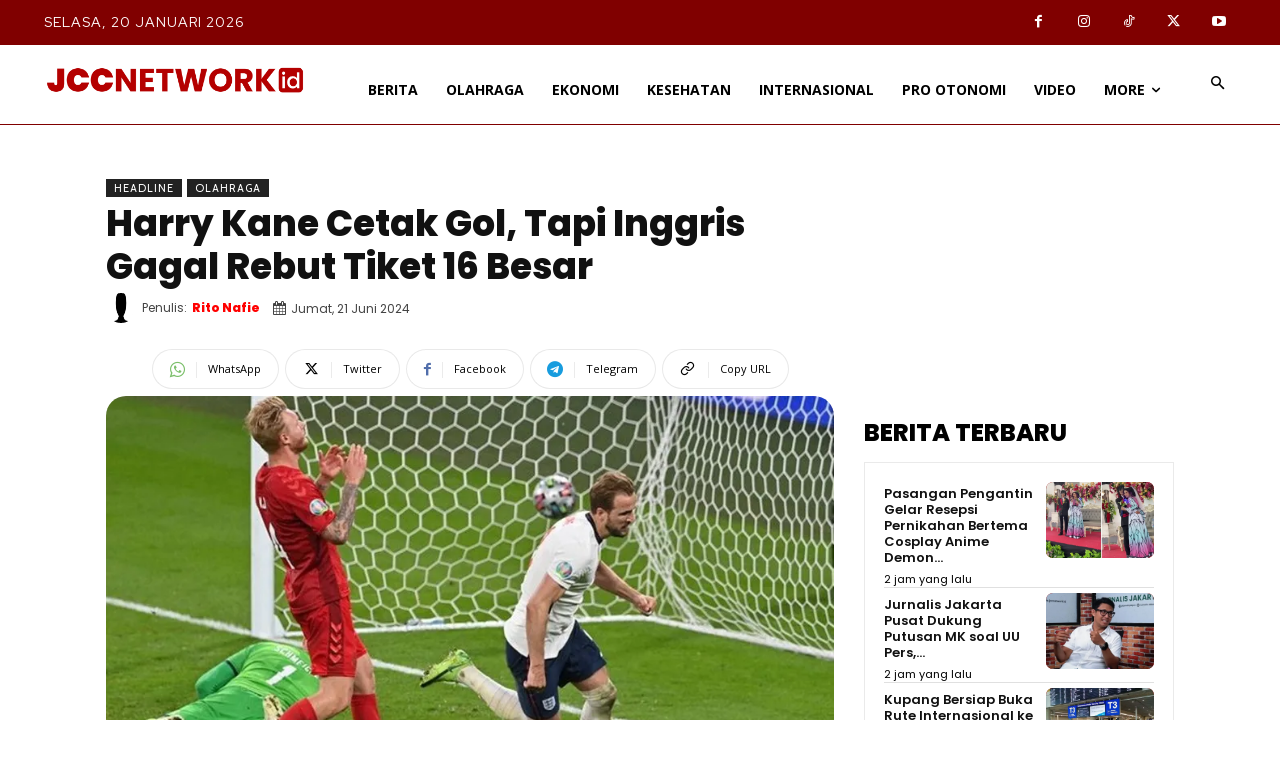

--- FILE ---
content_type: text/html; charset=UTF-8
request_url: https://jccnetwork.id/2024/06/21/harry-kane-cetak-gol-tapi-inggris-gagal-rebut-tiket-16-besar/
body_size: 122018
content:
<!doctype html >
<html lang="id">
<head>
    <meta charset="UTF-8" />
    <title>Harry Kane Cetak Gol, Tapi Inggris Gagal Rebut Tiket 16 Besar - JCCNetwork.id</title>
    <meta name="viewport" content="width=device-width, initial-scale=1.0">
    <link rel="pingback" href="https://jccnetwork.id/xmlrpc.php" />
    <style id="jetpack-boost-critical-css">@media all{ul{box-sizing:border-box}:where(figure){margin:0 0 1em}.tdm-inline-block{display:inline-block}@font-face{font-family:FontAwesome;font-weight:400;font-style:normal;font-display:swap}.tdc-font-fa{display:inline-block;font:normal normal normal 14px/1 FontAwesome;font-size:inherit;text-rendering:auto;-webkit-font-smoothing:antialiased;-moz-osx-font-smoothing:grayscale}.tdc-font-fa-calendar:before{content:""}:root{--td_theme_color:#4db2ec;--td_black:#222;--td_text_color:#111;--td_default_google_font_1:"Open Sans","Open Sans Regular",sans-serif;--td_default_google_font_2:"Roboto",sans-serif}html{font-family:sans-serif;-ms-text-size-adjust:100%;-webkit-text-size-adjust:100%}body{margin:0}article,figcaption,figure{display:block}a{background-color:transparent}strong{font-weight:700}img{border:0}figure{margin:0}input{color:inherit;font:inherit;margin:0}html input[type=button]{-webkit-appearance:button}input{line-height:normal}*{-webkit-box-sizing:border-box;-moz-box-sizing:border-box;box-sizing:border-box}:after,:before{-webkit-box-sizing:border-box;-moz-box-sizing:border-box;box-sizing:border-box}img{max-width:100%;height:auto}.td-main-content-wrap{background-color:#fff}.td-page-meta{display:none}.tdc-row{width:1068px;margin-right:auto;margin-left:auto}.tdc-row:after,.tdc-row:before{display:table;content:"";line-height:0}.tdc-row:after{clear:both}.tdc-row[class*=stretch_row]>.td-pb-row>.td-element-style{width:100vw!important;left:50%!important;transform:translateX(-50%)!important}@media (max-width:767px){.td-pb-row>.td-element-style{width:100vw!important;left:50%!important;transform:translateX(-50%)!important}}.tdc-row.stretch_row_1200{width:auto!important;max-width:1240px}@media (min-width:768px) and (max-width:1018px){.tdc-row.stretch_row_1200>.td-pb-row{margin-right:0;margin-left:0}}@media (min-width:1141px){.tdc-row.stretch_row_1200{padding-left:24px;padding-right:24px}}@media (min-width:1019px) and (max-width:1140px){.tdc-row.stretch_row_1200{padding-left:20px;padding-right:20px}}@media (max-width:767px){.tdc-row.td-stretch-content{padding-left:20px;padding-right:20px}}.td-pb-row{margin-right:-24px;margin-left:-24px;position:relative}.td-pb-row:after,.td-pb-row:before{display:table;content:""}.td-pb-row:after{clear:both}.td-pb-row [class*=td-pb-span]{display:block;min-height:1px;float:left;padding-right:24px;padding-left:24px;position:relative}@media (min-width:1019px) and (max-width:1140px){.td-pb-row [class*=td-pb-span]{padding-right:20px;padding-left:20px}}@media (min-width:768px) and (max-width:1018px){.td-pb-row [class*=td-pb-span]{padding-right:14px;padding-left:14px}}@media (max-width:767px){.td-pb-row [class*=td-pb-span]{padding-right:0;padding-left:0;float:none;width:100%}}.td-pb-span3{width:25%}.td-pb-span4{width:33.33333333%}.td-pb-span8{width:66.66666667%}.td-pb-span9{width:75%}.td-pb-span12{width:100%}.wpb_row{margin-bottom:0}.vc_row .vc_column-inner{padding-left:0;padding-right:0}@media (min-width:1019px) and (max-width:1140px){.tdc-row{width:980px}.td-pb-row{margin-right:-20px;margin-left:-20px}}@media (min-width:768px) and (max-width:1018px){.tdc-row{width:740px}.td-pb-row{margin-right:-14px;margin-left:-14px}}@media (max-width:767px){.tdc-row{width:100%;padding-left:20px;padding-right:20px}.td-pb-row{width:100%;margin-left:0;margin-right:0}}@media (min-width:768px){.td-drop-down-search .td-search-form{margin:20px}}#td-outer-wrap{overflow:hidden}@media (max-width:767px){#td-outer-wrap{margin:auto;width:100%;-webkit-transform-origin:50% 200px 0;transform-origin:50% 200px 0}}.td-menu-background{background-repeat:var(--td_mobile_background_repeat,no-repeat);background-size:var(--td_mobile_background_size,cover);background-position:var(--td_mobile_background_size,center top);position:fixed;top:0;display:block;width:100%;height:113%;z-index:9999;visibility:hidden;transform:translate3d(-100%,0,0);-webkit-transform:translate3d(-100%,0,0)}.td-menu-background:before{content:"";width:100%;height:100%;position:absolute;top:0;left:0;opacity:.98;background:#313b45;background:-webkit-gradient(left top,left bottom,color-stop(0,var(--td_mobile_gradient_one_mob,#313b45)),color-stop(100%,var(--td_mobile_gradient_two_mob,#3393b8)));background:linear-gradient(to bottom,var(--td_mobile_gradient_one_mob,#313b45) 0,var(--td_mobile_gradient_two_mob,#3393b8) 100%)}#td-mobile-nav{padding:0;position:fixed;width:100%;height:calc(100% + 1px);top:0;z-index:9999;visibility:hidden;transform:translate3d(-99%,0,0);-webkit-transform:translate3d(-99%,0,0);left:-1%;font-family:-apple-system,".SFNSText-Regular","San Francisco",Roboto,"Segoe UI","Helvetica Neue","Lucida Grande",sans-serif}#td-mobile-nav .td_display_err{text-align:center;color:var(--td_mobile_text_color,#fff);border:none;-webkit-box-shadow:0 0 8px rgba(0,0,0,.16);box-shadow:0 0 8px rgba(0,0,0,.16);margin:-9px -30px 24px;font-size:14px;border-radius:0;padding:12px;position:relative;background-color:rgba(255,255,255,.06);display:none}#td-mobile-nav input:invalid{box-shadow:none!important}#td-mobile-nav{height:1px;overflow:hidden}#td-mobile-nav .td-menu-socials{padding:0 65px 0 20px;overflow:hidden;height:60px}.td-mobile-close{position:absolute;right:1px;top:0;z-index:1000}.td-mobile-close .td-icon-close-mobile{height:70px;width:70px;line-height:70px;font-size:21px;color:var(--td_mobile_text_color,#fff);top:4px;position:relative}.td-mobile-content{padding:20px 20px 0}.td-mobile-container{padding-bottom:20px;position:relative}.td-mobile-content ul{list-style:none;margin:0;padding:0}.td-mobile-content li{float:none;margin-left:0;-webkit-touch-callout:none}.td-mobile-content li a{display:block;line-height:21px;font-size:21px;color:var(--td_mobile_text_color,#fff);margin-left:0;padding:12px 30px 12px 12px;font-weight:700}.td-mobile-container{opacity:1}#td-mobile-nav .td-login-animation{opacity:0;position:absolute;top:0;width:100%}#td-mobile-nav .td-login-animation .td-login-inputs{height:76px}.td-search-wrap-mob{padding:0;position:absolute;width:100%;height:auto;top:0;text-align:center;z-index:9999;visibility:hidden;color:var(--td_mobile_text_color,#fff);font-family:-apple-system,".SFNSText-Regular","San Francisco",Roboto,"Segoe UI","Helvetica Neue","Lucida Grande",sans-serif}.td-search-wrap-mob .td-drop-down-search{opacity:0;visibility:hidden;-webkit-backface-visibility:hidden;position:relative}.td-search-wrap-mob #td-header-search-mob{color:var(--td_mobile_text_color,#fff);font-weight:700;font-size:26px;height:40px;line-height:36px;border:0;background:0 0;outline:0;margin:8px 0;padding:0;text-align:center}.td-search-wrap-mob .td-search-input{margin:0 5%;position:relative}.td-search-wrap-mob .td-search-input span{opacity:.8;font-size:12px}.td-search-wrap-mob .td-search-input:after,.td-search-wrap-mob .td-search-input:before{content:"";position:absolute;display:block;width:100%;height:1px;background-color:var(--td_mobile_text_color,#fff);bottom:0;left:0;opacity:.2}.td-search-wrap-mob .td-search-input:after{opacity:.8;transform:scaleX(0);-webkit-transform:scaleX(0)}.td-search-wrap-mob .td-search-form{margin-bottom:30px}.td-search-background{background-repeat:no-repeat;background-size:cover;background-position:center top;position:fixed;top:0;display:block;width:100%;height:113%;z-index:9999;transform:translate3d(100%,0,0);-webkit-transform:translate3d(100%,0,0);visibility:hidden}.td-search-background:before{content:"";width:100%;height:100%;position:absolute;top:0;left:0;opacity:.98;background:#313b45;background:-webkit-gradient(left top,left bottom,color-stop(0,var(--td_mobile_gradient_one_mob,#313b45)),color-stop(100%,var(--td_mobile_gradient_two_mob,#3393b8)));background:linear-gradient(to bottom,var(--td_mobile_gradient_one_mob,#313b45) 0,var(--td_mobile_gradient_two_mob,#3393b8) 100%)}.td-search-close{text-align:right;z-index:1000}.td-search-close .td-icon-close-mobile{height:70px;width:70px;line-height:70px;font-size:21px;color:var(--td_mobile_text_color,#fff);position:relative;top:4px;right:0}#td-mobile-nav label{position:absolute;top:26px;left:10px;font-size:17px;color:var(--td_mobile_text_color,#fff);opacity:.6}.td-login-inputs{position:relative}body{font-family:Verdana,BlinkMacSystemFont,-apple-system,"Segoe UI",Roboto,Oxygen,Ubuntu,Cantarell,"Open Sans","Helvetica Neue",sans-serif;font-size:14px;line-height:21px}p{margin-top:0;margin-bottom:21px}a{color:var(--td_theme_color,#4db2ec);text-decoration:none}ins{background:#fff;text-decoration:none}ul{padding:0}ul li{line-height:24px;margin-left:21px}h1,h3,h4{font-family:var(--td_default_google_font_2,"Roboto",sans-serif);color:var(--td_text_color,#111);font-weight:400;margin:6px 0}h3>a{color:var(--td_text_color,#111)}h1{font-size:32px;line-height:40px;margin-top:33px;margin-bottom:23px}h3{font-size:22px;line-height:30px;margin-top:27px;margin-bottom:17px}h4{font-size:19px;line-height:29px;margin-top:24px;margin-bottom:14px}input[type=text]{font-size:12px;line-height:21px;color:#444;border:1px solid #e1e1e1;width:100%;max-width:100%;height:34px;padding:3px 9px}@media (max-width:767px){input[type=text]{font-size:16px}}input[type=password]{width:100%;position:relative;top:0;display:inline-table;vertical-align:middle;font-size:12px;line-height:21px;color:#444;border:1px solid #ccc;max-width:100%;height:34px;padding:3px 9px;margin-bottom:10px}@media (max-width:767px){input[type=password]{font-size:16px}}.tagdiv-type{font-size:15px;line-height:1.74;color:#222}.tagdiv-type p{margin-bottom:26px}.td_module_wrap{position:relative;padding-bottom:35px}.td_module_wrap .entry-title{font-size:21px;line-height:25px;margin:0 0 6px}.entry-title{word-wrap:break-word}.td-module-thumb{position:relative;margin-bottom:13px}.td-module-thumb .entry-thumb{display:block}.td-module-meta-info{font-family:var(--td_default_google_font_1,"Open Sans","Open Sans Regular",sans-serif);font-size:11px;margin-bottom:7px;line-height:1;min-height:17px}.td-post-date{color:#767676;display:inline-block;position:relative;top:2px}.td-excerpt{font-size:13px;color:#767676;font-family:var(--td_default_google_font_1,"Open Sans","Open Sans Regular",sans-serif);word-wrap:break-word;overflow-wrap:anywhere;margin-top:9px}.td-post-category{font-family:var(--td_default_google_font_1,"Open Sans","Open Sans Regular",sans-serif);font-size:10px;font-weight:600;line-height:1;background-color:var(--td_black,#222);color:#fff;margin-right:5px;padding:3px 6px 4px;display:block;vertical-align:top}.td-module-meta-info .td-post-category{display:inline-block}.block-title{font-family:var(--td_default_google_font_2,"Roboto",sans-serif);font-size:14px;line-height:1;margin-top:0;margin-bottom:26px;border-bottom:2px solid var(--td_header_color,var(--td_black,#222))}.block-title>span{line-height:17px;display:inline-block;padding:7px 12px 4px;background-color:var(--td_header_color,var(--td_black,#222));color:var(--td_text_header_color,#fff)}.td-block-title span{display:inline-block}.td_block_template_1 .block-title{text-align:left}.td-main-content-wrap{padding-bottom:40px}@media (max-width:767px){.td-main-content-wrap{padding-bottom:26px}}.td-pb-span4 .wpb_wrapper{perspective:unset!important}.post{background-color:var(--td_container_transparent,#fff)}.td-post-content{margin-top:21px;padding-bottom:16px}@media (max-width:767px){.td-post-content{margin-top:16px}}.td-post-content p{word-wrap:break-word}@font-face{font-family:newspaper;font-weight:400;font-style:normal;font-display:swap}[class*=" td-icon-"]:before,[class^=td-icon-]:before{font-family:newspaper;speak:none;font-style:normal;font-weight:400;font-variant:normal;text-transform:none;line-height:1;text-align:center;-webkit-font-smoothing:antialiased;-moz-osx-font-smoothing:grayscale}[class*=td-icon-]{line-height:1;text-align:center;display:inline-block}.td-icon-down:before{content:""}.td-icon-right-arrow:before{content:""}.td-icon-menu-up:before{content:""}.td-icon-search:before{content:""}.td-icon-menu-right:before{content:""}.td-icon-facebook:before{content:""}.td-icon-instagram:before{content:""}.td-icon-twitter:before{content:""}.td-icon-youtube:before{content:""}.td-icon-read-down:before{content:""}.td-icon-whatsapp:before{content:""}.td-icon-close-mobile:before{content:""}.td-icon-telegram:before{content:""}.td-icon-plus:before{content:""}.td-icon-tiktok:before{content:""}.td-icon-check:before{content:""}.td-icon-copy_url:before{content:""}.td-sp{background-image:url(https://jccnetwork.id/wp-content/plugins/td-composer/legacy/Newspaper/assets/images/sprite/elements.png);background-repeat:no-repeat;display:block}.td-sp-video-play{width:42px;height:42px;background-position:-20px -488px}.tdc_zone{margin:0}.td-main-content-wrap .tdc_zone{z-index:0}.td-header-template-wrap{z-index:100}.td-header-desktop-wrap{width:100%}#td-mobile-nav .td-menu-login-section{list-style:none;position:relative;margin-top:20px}#td-mobile-nav .td-menu-login-section a{color:var(--td_mobile_text_color,#fff)}#td-mobile-nav .td-guest-wrap{height:40px;text-align:center}#td-mobile-nav .td-guest-wrap .td-menu-login{display:inline-block;font-size:20px;font-weight:700;color:#fff;vertical-align:middle}#td-mobile-nav .td-register-section{position:absolute;top:0;color:var(--td_mobile_text_color,#fff);width:100%;z-index:-1}#td-mobile-nav .td-register-section a{color:var(--td_mobile_text_color,#fff)}#td-mobile-nav .td-register-section .td-icon-read-down{font-size:23px;transform:rotate(90deg);-webkit-transform:rotate(90deg);line-height:74px;width:74px}#td-mobile-nav .td-register-section .td-login-input{color:var(--td_mobile_text_color,#fff);font-weight:400;font-size:17px;height:40px;line-height:40px;border:0;background:0 0;outline:0;margin:18px 0;position:relative;border-bottom:1px solid var(--td_mobile_text_color,rgba(255,255,255,.2));border-radius:0;box-shadow:none}#td-mobile-nav .td-register-section .td-login-form-wrap{padding:0 30px}#td-mobile-nav .td-register-section .td-login-button{display:block;text-align:center;width:100%;text-transform:uppercase;line-height:50px;color:var(--td_mobile_button_color_mob,#000);border:none;-webkit-box-shadow:0 0 8px rgba(0,0,0,.36);box-shadow:0 0 8px rgba(0,0,0,.36);margin:17px 0 15px;font-size:17px;border-radius:0;background-color:var(--td_mobile_button_background_mob,#fff);opacity:.8;text-shadow:none}#td-mobile-nav .td-register-section .td-login-info-text{text-align:center;margin-bottom:20px}#td-mobile-nav .td-login-title{position:absolute;top:0;padding:0 50px;text-align:center;line-height:74px;text-transform:uppercase;width:100%;font-size:17px;height:74px;overflow:hidden;z-index:-1}#td-mobile-nav .td-login-panel-title{text-align:center;font-size:16px;padding:30px 10px}#td-mobile-nav .td-login-panel-title span{display:inline-block;font-size:28px;font-weight:700;width:100%;margin-bottom:10px}.td_block_wrap{margin-bottom:48px;position:relative;clear:both}@media (max-width:767px){.td_block_wrap{margin-bottom:32px}}.td_block_wrap .td-load-more-wrap{margin-top:20px}@media (max-width:767px){.td_block_wrap .td-load-more-wrap{margin-bottom:0}}.td-block-title-wrap{position:relative}.td-fix-index{transform:translateZ(0);-webkit-transform:translateZ(0)}.td_with_ajax_pagination{transform:translate3d(0,0,0);-webkit-transform:translate3d(0,0,0);overflow:hidden}.td_ajax_load_more{display:inline-block;font-family:var(--td_default_google_font_1,"Open Sans","Open Sans Regular",sans-serif);font-size:12px;line-height:1;padding:8px 10px;border:1px solid #c9c9c9;text-align:center;vertical-align:middle}.td_ajax_load_more i{font-size:8px;margin-left:6px;position:relative;top:0;vertical-align:middle}.td-load-more-wrap{transform:translateZ(0);-webkit-transform:translateZ(0)}@-moz-document url-prefix(){.td_ajax_load_more{padding:7px 10px 9px}}.td-load-more-wrap{text-align:center;clear:both}.td-load-more-wrap a{color:#767676}.td_block_empty_space,.vc_empty_space{margin-bottom:0}.td_module_flex_1,.td_module_flex_3{display:inline-block;width:100%;padding-bottom:0}.td_module_flex_1 .td-module-container,.td_module_flex_3 .td-module-container{display:flex;flex-direction:column;position:relative}.td_module_flex_1 .td-module-container:before,.td_module_flex_3 .td-module-container:before{content:"";position:absolute;bottom:0;left:0;width:100%;height:1px}.td_module_flex_1 .td-image-wrap,.td_module_flex_3 .td-image-wrap{display:block;position:relative}.td_module_flex_1 .td-image-container,.td_module_flex_3 .td-image-container{position:relative;flex:0 0 auto;width:100%;height:100%}.td_module_flex_1 .td-module-thumb,.td_module_flex_3 .td-module-thumb{margin-bottom:0}.td_module_flex_1 .td-module-meta-info,.td_module_flex_3 .td-module-meta-info{width:100%;margin-bottom:0;z-index:1;border:0 solid #eaeaea;min-height:0}.td_module_flex_1 .td-thumb-css,.td_module_flex_3 .td-thumb-css{width:100%;height:100%;position:absolute;background-size:cover;background-position:center center}.td_module_flex_1 .td-excerpt{margin:20px 0 0;line-height:21px}.td-mc1-wrap .td_module_wrap:after,.td-mc1-wrap:after{content:"";display:table;clear:both}.td_module_flex_1 .td-image-wrap{padding-bottom:50%}.td_module_flex_1 .td-module-meta-info{padding:13px 0 0}.td_module_flex_3 .td-image-wrap{padding-bottom:70%}.td_module_flex_3 .td-module-meta-info{padding:0 0 0 16px}.td_module_flex_3 .entry-title{font-size:14px;line-height:20px;font-weight:500}@media (min-width:768px) and (max-width:1018px){.td_module_flex_3 .entry-title{font-size:12px;line-height:18px}}@media (min-width:1019px) and (max-width:1140px){.td_module_flex_3 .entry-title{font-size:12px;line-height:18px}}.td_flex_block.td_with_ajax_pagination,.td_flex_block.td_with_ajax_pagination .td_block_inner{overflow:initial}.td_flex_block.td_with_ajax_pagination .td_block_inner{height:auto!important}.td_flex_block_3 .td_module_column{float:left}@media (min-width:768px) and (max-width:1018px){.td_flex_block_3 .td_module_flex_1 .entry-title{font-size:17px;line-height:22px}}.td_flex_block_3 .td_module_flex_1 .td-excerpt{margin-top:16px}.td_flex_block_3 .td_module_flex_3 .td-module-container{flex-direction:row}.td_flex_block_3 .td_module_flex_1 .td-image-wrap{padding-bottom:72%}.tdb-template .td-main-content-wrap{padding-bottom:0}#login_pass-mob{display:none!important}@media only screen and (-webkit-min-device-pixel-ratio:2),only screen and (min--moz-device-pixel-ratio:2),only screen and (min-device-pixel-ratio:2){.td-sp{background-image:url(https://jccnetwork.id/wp-content/plugins/td-composer/legacy/Newspaper/assets/images/sprite/elements@2x.png)!important;background-size:90px 2100px!important}}.td-a-rec-id-custom-spot{margin-bottom:0;text-align:center}.td-container-wrap{background-color:var(--td_container_transparent,#fff);margin-left:auto;margin-right:auto}.td-scroll-up{position:fixed;bottom:4px;right:5px;z-index:9999}.td-scroll-up[data-style=style1]{display:none;width:40px;height:40px;background-color:var(--td_theme_color,#4db2ec);transform:translate3d(0,70px,0)}.td-scroll-up[data-style=style1] .td-icon-menu-up{position:relative;color:#fff;font-size:20px;display:block;text-align:center;width:40px;top:7px}.td-element-style{position:absolute;z-index:0;width:100%;height:100%;top:0;bottom:0;left:0;right:0;overflow:hidden}.td-element-style-before{opacity:0}}</style><meta name='robots' content='index, follow, max-image-preview:large, max-snippet:-1, max-video-preview:-1' />
<link rel="icon" type="image/png" href="https://jccnetwork.id/wp-content/uploads/2023/03/icon-scaled.jpg"><!-- Jetpack Site Verification Tags -->
<meta name="google-site-verification" content="0BY-hIhRXYnbq5ZJN4pgx26zCxtoemqBs0VT3cfVYSs" />

	<!-- This site is optimized with the Yoast SEO plugin v26.7 - https://yoast.com/wordpress/plugins/seo/ -->
	<meta name="description" content="JCCNetwork.id- Dalam pertandingan sengit pada matchday kedua Grup C Piala Eropa (Euro) 2024, Inggris harus puas berbagi angka dengan Denmark setelah" />
	<link rel="canonical" href="https://jccnetwork.id/2024/06/21/harry-kane-cetak-gol-tapi-inggris-gagal-rebut-tiket-16-besar/" />
	<meta property="og:locale" content="id_ID" />
	<meta property="og:type" content="article" />
	<meta property="og:title" content="Harry Kane Cetak Gol, Tapi Inggris Gagal Rebut Tiket 16 Besar - JCCNetwork.id" />
	<meta property="og:description" content="JCCNetwork.id- Dalam pertandingan sengit pada matchday kedua Grup C Piala Eropa (Euro) 2024, Inggris harus puas berbagi angka dengan Denmark setelah" />
	<meta property="og:url" content="https://jccnetwork.id/2024/06/21/harry-kane-cetak-gol-tapi-inggris-gagal-rebut-tiket-16-besar/" />
	<meta property="og:site_name" content="JCCNetwork.id" />
	<meta property="article:publisher" content="https://www.facebook.com/profile.php?id=100091397111438" />
	<meta property="article:published_time" content="2024-06-20T21:40:01+00:00" />
	<meta property="article:modified_time" content="2024-06-20T21:41:03+00:00" />
	<meta property="og:image" content="https://jccnetwork.id/wp-content/uploads/2024/06/Harry-Kane-Cetak-Gol-Tapi-Inggris-Gagal-Rebut-Tiket-16-Besar.jpg" />
	<meta property="og:image:width" content="900" />
	<meta property="og:image:height" content="551" />
	<meta property="og:image:type" content="image/jpeg" />
	<meta name="author" content="Rito Nafie" />
	<meta name="twitter:card" content="summary_large_image" />
	<meta name="twitter:creator" content="@jcc_network" />
	<meta name="twitter:site" content="@jcc_network" />
	<meta name="twitter:label1" content="Ditulis oleh" />
	<meta name="twitter:data1" content="Rito Nafie" />
	<meta name="twitter:label2" content="Estimasi waktu membaca" />
	<meta name="twitter:data2" content="3 menit" />
	<script data-jetpack-boost="ignore" type="application/ld+json" class="yoast-schema-graph">{"@context":"https://schema.org","@graph":[{"@type":"NewsArticle","@id":"https://jccnetwork.id/2024/06/21/harry-kane-cetak-gol-tapi-inggris-gagal-rebut-tiket-16-besar/#article","isPartOf":{"@id":"https://jccnetwork.id/2024/06/21/harry-kane-cetak-gol-tapi-inggris-gagal-rebut-tiket-16-besar/"},"author":{"name":"Rito Nafie","@id":"https://jccnetwork.id/#/schema/person/f02d21545c827fb4ae555a8f9b12c134"},"headline":"Harry Kane Cetak Gol, Tapi Inggris Gagal Rebut Tiket 16 Besar","datePublished":"2024-06-20T21:40:01+00:00","dateModified":"2024-06-20T21:41:03+00:00","mainEntityOfPage":{"@id":"https://jccnetwork.id/2024/06/21/harry-kane-cetak-gol-tapi-inggris-gagal-rebut-tiket-16-besar/"},"wordCount":420,"commentCount":0,"publisher":{"@id":"https://jccnetwork.id/#organization"},"image":{"@id":"https://jccnetwork.id/2024/06/21/harry-kane-cetak-gol-tapi-inggris-gagal-rebut-tiket-16-besar/#primaryimage"},"thumbnailUrl":"https://i0.wp.com/jccnetwork.id/wp-content/uploads/2024/06/Harry-Kane-Cetak-Gol-Tapi-Inggris-Gagal-Rebut-Tiket-16-Besar.jpg?fit=900%2C551&ssl=1","keywords":["Denmark","euro 2024","Harry Kane Cetak Gol","Inggris Gagal Rebut Tiket 16 Besar"],"articleSection":["Headline","Olahraga"],"inLanguage":"id","potentialAction":[{"@type":"CommentAction","name":"Comment","target":["https://jccnetwork.id/2024/06/21/harry-kane-cetak-gol-tapi-inggris-gagal-rebut-tiket-16-besar/#respond"]}]},{"@type":"WebPage","@id":"https://jccnetwork.id/2024/06/21/harry-kane-cetak-gol-tapi-inggris-gagal-rebut-tiket-16-besar/","url":"https://jccnetwork.id/2024/06/21/harry-kane-cetak-gol-tapi-inggris-gagal-rebut-tiket-16-besar/","name":"Harry Kane Cetak Gol, Tapi Inggris Gagal Rebut Tiket 16 Besar - JCCNetwork.id","isPartOf":{"@id":"https://jccnetwork.id/#website"},"primaryImageOfPage":{"@id":"https://jccnetwork.id/2024/06/21/harry-kane-cetak-gol-tapi-inggris-gagal-rebut-tiket-16-besar/#primaryimage"},"image":{"@id":"https://jccnetwork.id/2024/06/21/harry-kane-cetak-gol-tapi-inggris-gagal-rebut-tiket-16-besar/#primaryimage"},"thumbnailUrl":"https://i0.wp.com/jccnetwork.id/wp-content/uploads/2024/06/Harry-Kane-Cetak-Gol-Tapi-Inggris-Gagal-Rebut-Tiket-16-Besar.jpg?fit=900%2C551&ssl=1","datePublished":"2024-06-20T21:40:01+00:00","dateModified":"2024-06-20T21:41:03+00:00","description":"JCCNetwork.id- Dalam pertandingan sengit pada matchday kedua Grup C Piala Eropa (Euro) 2024, Inggris harus puas berbagi angka dengan Denmark setelah","breadcrumb":{"@id":"https://jccnetwork.id/2024/06/21/harry-kane-cetak-gol-tapi-inggris-gagal-rebut-tiket-16-besar/#breadcrumb"},"inLanguage":"id","potentialAction":[{"@type":"ReadAction","target":["https://jccnetwork.id/2024/06/21/harry-kane-cetak-gol-tapi-inggris-gagal-rebut-tiket-16-besar/"]}]},{"@type":"ImageObject","inLanguage":"id","@id":"https://jccnetwork.id/2024/06/21/harry-kane-cetak-gol-tapi-inggris-gagal-rebut-tiket-16-besar/#primaryimage","url":"https://i0.wp.com/jccnetwork.id/wp-content/uploads/2024/06/Harry-Kane-Cetak-Gol-Tapi-Inggris-Gagal-Rebut-Tiket-16-Besar.jpg?fit=900%2C551&ssl=1","contentUrl":"https://i0.wp.com/jccnetwork.id/wp-content/uploads/2024/06/Harry-Kane-Cetak-Gol-Tapi-Inggris-Gagal-Rebut-Tiket-16-Besar.jpg?fit=900%2C551&ssl=1","width":900,"height":551,"caption":"Dok/ist"},{"@type":"BreadcrumbList","@id":"https://jccnetwork.id/2024/06/21/harry-kane-cetak-gol-tapi-inggris-gagal-rebut-tiket-16-besar/#breadcrumb","itemListElement":[{"@type":"ListItem","position":1,"name":"Home","item":"https://jccnetwork.id/"},{"@type":"ListItem","position":2,"name":"Harry Kane Cetak Gol, Tapi Inggris Gagal Rebut Tiket 16 Besar"}]},{"@type":"WebSite","@id":"https://jccnetwork.id/#website","url":"https://jccnetwork.id/","name":"JCC Network","description":"Informasi Terkini dan Terpopuler - Hikmat Pelita Bagi Kaki, Terang Bagi Jalan","publisher":{"@id":"https://jccnetwork.id/#organization"},"alternateName":"Jurnalist and Content Creator","potentialAction":[{"@type":"SearchAction","target":{"@type":"EntryPoint","urlTemplate":"https://jccnetwork.id/?s={search_term_string}"},"query-input":{"@type":"PropertyValueSpecification","valueRequired":true,"valueName":"search_term_string"}}],"inLanguage":"id"},{"@type":"Organization","@id":"https://jccnetwork.id/#organization","name":"JCCNetwork.id","alternateName":"Jurnalis dan Konten Kreator","url":"https://jccnetwork.id/","logo":{"@type":"ImageObject","inLanguage":"id","@id":"https://jccnetwork.id/#/schema/logo/image/","url":"https://i0.wp.com/jccnetwork.id/wp-content/uploads/2023/06/cropped-NEW-LOGO-JCC-NETWORK-OK-PNG.png?fit=400%2C64&ssl=1","contentUrl":"https://i0.wp.com/jccnetwork.id/wp-content/uploads/2023/06/cropped-NEW-LOGO-JCC-NETWORK-OK-PNG.png?fit=400%2C64&ssl=1","width":400,"height":64,"caption":"JCCNetwork.id"},"image":{"@id":"https://jccnetwork.id/#/schema/logo/image/"},"sameAs":["https://www.facebook.com/profile.php?id=100091397111438","https://x.com/jcc_network","https://www.youtube.com/@JCCNetwork/videos","https://www.instagram.com/jccnetwork.id/reels/","https://www.tiktok.com/@jccnetwork.id?lang=id-ID"]},{"@type":"Person","@id":"https://jccnetwork.id/#/schema/person/f02d21545c827fb4ae555a8f9b12c134","name":"Rito Nafie","image":{"@type":"ImageObject","inLanguage":"id","@id":"https://jccnetwork.id/#/schema/person/image/","url":"https://secure.gravatar.com/avatar/edf5e506c04d26155bb07148c8ebb4870ec2d181fa363819126af01c7cab45ea?s=96&r=g","contentUrl":"https://secure.gravatar.com/avatar/edf5e506c04d26155bb07148c8ebb4870ec2d181fa363819126af01c7cab45ea?s=96&r=g","caption":"Rito Nafie"},"sameAs":["https://jccnetwork.id/"],"url":"https://jccnetwork.id/author/d-brito/"}]}</script>
	<!-- / Yoast SEO plugin. -->


<link rel='dns-prefetch' href='//www.googletagmanager.com' />
<link rel='dns-prefetch' href='//stats.wp.com' />
<link rel='dns-prefetch' href='//fonts.googleapis.com' />
<link rel='dns-prefetch' href='//pagead2.googlesyndication.com' />
<link rel='dns-prefetch' href='//fundingchoicesmessages.google.com' />
<link rel='preconnect' href='//i0.wp.com' />
<link rel='preconnect' href='//c0.wp.com' />
<link rel="alternate" type="application/rss+xml" title="JCCNetwork.id &raquo; Feed" href="https://jccnetwork.id/feed/" />
<link rel="alternate" type="application/rss+xml" title="JCCNetwork.id &raquo; Umpan Komentar" href="https://jccnetwork.id/comments/feed/" />
<link rel="alternate" type="application/rss+xml" title="JCCNetwork.id &raquo; Harry Kane Cetak Gol, Tapi Inggris Gagal Rebut Tiket 16 Besar Umpan Komentar" href="https://jccnetwork.id/2024/06/21/harry-kane-cetak-gol-tapi-inggris-gagal-rebut-tiket-16-besar/feed/" />
<link rel="alternate" title="oEmbed (JSON)" type="application/json+oembed" href="https://jccnetwork.id/wp-json/oembed/1.0/embed?url=https%3A%2F%2Fjccnetwork.id%2F2024%2F06%2F21%2Fharry-kane-cetak-gol-tapi-inggris-gagal-rebut-tiket-16-besar%2F" />
<link rel="alternate" title="oEmbed (XML)" type="text/xml+oembed" href="https://jccnetwork.id/wp-json/oembed/1.0/embed?url=https%3A%2F%2Fjccnetwork.id%2F2024%2F06%2F21%2Fharry-kane-cetak-gol-tapi-inggris-gagal-rebut-tiket-16-besar%2F&#038;format=xml" />
<noscript><link rel='stylesheet' id='all-css-d4b0c464e35cb45c4010ab273d2e4f24' href='https://jccnetwork.id/wp-content/boost-cache/static/ce64fa67f9.min.css' type='text/css' media='all' /></noscript><link data-media="all" onload="this.media=this.dataset.media; delete this.dataset.media; this.removeAttribute( &apos;onload&apos; );" rel='stylesheet' id='all-css-d4b0c464e35cb45c4010ab273d2e4f24' href='https://jccnetwork.id/wp-content/boost-cache/static/ce64fa67f9.min.css' type='text/css' media="not all" />

<style id='wp-img-auto-sizes-contain-inline-css'>
img:is([sizes=auto i],[sizes^="auto," i]){contain-intrinsic-size:3000px 1500px}
/*# sourceURL=wp-img-auto-sizes-contain-inline-css */
</style>
<style id='wp-emoji-styles-inline-css'>

	img.wp-smiley, img.emoji {
		display: inline !important;
		border: none !important;
		box-shadow: none !important;
		height: 1em !important;
		width: 1em !important;
		margin: 0 0.07em !important;
		vertical-align: -0.1em !important;
		background: none !important;
		padding: 0 !important;
	}
/*# sourceURL=wp-emoji-styles-inline-css */
</style>
<style id='wp-block-library-inline-css'>
:root{--wp-block-synced-color:#7a00df;--wp-block-synced-color--rgb:122,0,223;--wp-bound-block-color:var(--wp-block-synced-color);--wp-editor-canvas-background:#ddd;--wp-admin-theme-color:#007cba;--wp-admin-theme-color--rgb:0,124,186;--wp-admin-theme-color-darker-10:#006ba1;--wp-admin-theme-color-darker-10--rgb:0,107,160.5;--wp-admin-theme-color-darker-20:#005a87;--wp-admin-theme-color-darker-20--rgb:0,90,135;--wp-admin-border-width-focus:2px}@media (min-resolution:192dpi){:root{--wp-admin-border-width-focus:1.5px}}.wp-element-button{cursor:pointer}:root .has-very-light-gray-background-color{background-color:#eee}:root .has-very-dark-gray-background-color{background-color:#313131}:root .has-very-light-gray-color{color:#eee}:root .has-very-dark-gray-color{color:#313131}:root .has-vivid-green-cyan-to-vivid-cyan-blue-gradient-background{background:linear-gradient(135deg,#00d084,#0693e3)}:root .has-purple-crush-gradient-background{background:linear-gradient(135deg,#34e2e4,#4721fb 50%,#ab1dfe)}:root .has-hazy-dawn-gradient-background{background:linear-gradient(135deg,#faaca8,#dad0ec)}:root .has-subdued-olive-gradient-background{background:linear-gradient(135deg,#fafae1,#67a671)}:root .has-atomic-cream-gradient-background{background:linear-gradient(135deg,#fdd79a,#004a59)}:root .has-nightshade-gradient-background{background:linear-gradient(135deg,#330968,#31cdcf)}:root .has-midnight-gradient-background{background:linear-gradient(135deg,#020381,#2874fc)}:root{--wp--preset--font-size--normal:16px;--wp--preset--font-size--huge:42px}.has-regular-font-size{font-size:1em}.has-larger-font-size{font-size:2.625em}.has-normal-font-size{font-size:var(--wp--preset--font-size--normal)}.has-huge-font-size{font-size:var(--wp--preset--font-size--huge)}.has-text-align-center{text-align:center}.has-text-align-left{text-align:left}.has-text-align-right{text-align:right}.has-fit-text{white-space:nowrap!important}#end-resizable-editor-section{display:none}.aligncenter{clear:both}.items-justified-left{justify-content:flex-start}.items-justified-center{justify-content:center}.items-justified-right{justify-content:flex-end}.items-justified-space-between{justify-content:space-between}.screen-reader-text{border:0;clip-path:inset(50%);height:1px;margin:-1px;overflow:hidden;padding:0;position:absolute;width:1px;word-wrap:normal!important}.screen-reader-text:focus{background-color:#ddd;clip-path:none;color:#444;display:block;font-size:1em;height:auto;left:5px;line-height:normal;padding:15px 23px 14px;text-decoration:none;top:5px;width:auto;z-index:100000}html :where(.has-border-color){border-style:solid}html :where([style*=border-top-color]){border-top-style:solid}html :where([style*=border-right-color]){border-right-style:solid}html :where([style*=border-bottom-color]){border-bottom-style:solid}html :where([style*=border-left-color]){border-left-style:solid}html :where([style*=border-width]){border-style:solid}html :where([style*=border-top-width]){border-top-style:solid}html :where([style*=border-right-width]){border-right-style:solid}html :where([style*=border-bottom-width]){border-bottom-style:solid}html :where([style*=border-left-width]){border-left-style:solid}html :where(img[class*=wp-image-]){height:auto;max-width:100%}:where(figure){margin:0 0 1em}html :where(.is-position-sticky){--wp-admin--admin-bar--position-offset:var(--wp-admin--admin-bar--height,0px)}@media screen and (max-width:600px){html :where(.is-position-sticky){--wp-admin--admin-bar--position-offset:0px}}

/*# sourceURL=wp-block-library-inline-css */
</style><style id='global-styles-inline-css'>
:root{--wp--preset--aspect-ratio--square: 1;--wp--preset--aspect-ratio--4-3: 4/3;--wp--preset--aspect-ratio--3-4: 3/4;--wp--preset--aspect-ratio--3-2: 3/2;--wp--preset--aspect-ratio--2-3: 2/3;--wp--preset--aspect-ratio--16-9: 16/9;--wp--preset--aspect-ratio--9-16: 9/16;--wp--preset--color--black: #000000;--wp--preset--color--cyan-bluish-gray: #abb8c3;--wp--preset--color--white: #ffffff;--wp--preset--color--pale-pink: #f78da7;--wp--preset--color--vivid-red: #cf2e2e;--wp--preset--color--luminous-vivid-orange: #ff6900;--wp--preset--color--luminous-vivid-amber: #fcb900;--wp--preset--color--light-green-cyan: #7bdcb5;--wp--preset--color--vivid-green-cyan: #00d084;--wp--preset--color--pale-cyan-blue: #8ed1fc;--wp--preset--color--vivid-cyan-blue: #0693e3;--wp--preset--color--vivid-purple: #9b51e0;--wp--preset--gradient--vivid-cyan-blue-to-vivid-purple: linear-gradient(135deg,rgb(6,147,227) 0%,rgb(155,81,224) 100%);--wp--preset--gradient--light-green-cyan-to-vivid-green-cyan: linear-gradient(135deg,rgb(122,220,180) 0%,rgb(0,208,130) 100%);--wp--preset--gradient--luminous-vivid-amber-to-luminous-vivid-orange: linear-gradient(135deg,rgb(252,185,0) 0%,rgb(255,105,0) 100%);--wp--preset--gradient--luminous-vivid-orange-to-vivid-red: linear-gradient(135deg,rgb(255,105,0) 0%,rgb(207,46,46) 100%);--wp--preset--gradient--very-light-gray-to-cyan-bluish-gray: linear-gradient(135deg,rgb(238,238,238) 0%,rgb(169,184,195) 100%);--wp--preset--gradient--cool-to-warm-spectrum: linear-gradient(135deg,rgb(74,234,220) 0%,rgb(151,120,209) 20%,rgb(207,42,186) 40%,rgb(238,44,130) 60%,rgb(251,105,98) 80%,rgb(254,248,76) 100%);--wp--preset--gradient--blush-light-purple: linear-gradient(135deg,rgb(255,206,236) 0%,rgb(152,150,240) 100%);--wp--preset--gradient--blush-bordeaux: linear-gradient(135deg,rgb(254,205,165) 0%,rgb(254,45,45) 50%,rgb(107,0,62) 100%);--wp--preset--gradient--luminous-dusk: linear-gradient(135deg,rgb(255,203,112) 0%,rgb(199,81,192) 50%,rgb(65,88,208) 100%);--wp--preset--gradient--pale-ocean: linear-gradient(135deg,rgb(255,245,203) 0%,rgb(182,227,212) 50%,rgb(51,167,181) 100%);--wp--preset--gradient--electric-grass: linear-gradient(135deg,rgb(202,248,128) 0%,rgb(113,206,126) 100%);--wp--preset--gradient--midnight: linear-gradient(135deg,rgb(2,3,129) 0%,rgb(40,116,252) 100%);--wp--preset--font-size--small: 11px;--wp--preset--font-size--medium: 20px;--wp--preset--font-size--large: 32px;--wp--preset--font-size--x-large: 42px;--wp--preset--font-size--regular: 15px;--wp--preset--font-size--larger: 50px;--wp--preset--spacing--20: 0.44rem;--wp--preset--spacing--30: 0.67rem;--wp--preset--spacing--40: 1rem;--wp--preset--spacing--50: 1.5rem;--wp--preset--spacing--60: 2.25rem;--wp--preset--spacing--70: 3.38rem;--wp--preset--spacing--80: 5.06rem;--wp--preset--shadow--natural: 6px 6px 9px rgba(0, 0, 0, 0.2);--wp--preset--shadow--deep: 12px 12px 50px rgba(0, 0, 0, 0.4);--wp--preset--shadow--sharp: 6px 6px 0px rgba(0, 0, 0, 0.2);--wp--preset--shadow--outlined: 6px 6px 0px -3px rgb(255, 255, 255), 6px 6px rgb(0, 0, 0);--wp--preset--shadow--crisp: 6px 6px 0px rgb(0, 0, 0);}:where(.is-layout-flex){gap: 0.5em;}:where(.is-layout-grid){gap: 0.5em;}body .is-layout-flex{display: flex;}.is-layout-flex{flex-wrap: wrap;align-items: center;}.is-layout-flex > :is(*, div){margin: 0;}body .is-layout-grid{display: grid;}.is-layout-grid > :is(*, div){margin: 0;}:where(.wp-block-columns.is-layout-flex){gap: 2em;}:where(.wp-block-columns.is-layout-grid){gap: 2em;}:where(.wp-block-post-template.is-layout-flex){gap: 1.25em;}:where(.wp-block-post-template.is-layout-grid){gap: 1.25em;}.has-black-color{color: var(--wp--preset--color--black) !important;}.has-cyan-bluish-gray-color{color: var(--wp--preset--color--cyan-bluish-gray) !important;}.has-white-color{color: var(--wp--preset--color--white) !important;}.has-pale-pink-color{color: var(--wp--preset--color--pale-pink) !important;}.has-vivid-red-color{color: var(--wp--preset--color--vivid-red) !important;}.has-luminous-vivid-orange-color{color: var(--wp--preset--color--luminous-vivid-orange) !important;}.has-luminous-vivid-amber-color{color: var(--wp--preset--color--luminous-vivid-amber) !important;}.has-light-green-cyan-color{color: var(--wp--preset--color--light-green-cyan) !important;}.has-vivid-green-cyan-color{color: var(--wp--preset--color--vivid-green-cyan) !important;}.has-pale-cyan-blue-color{color: var(--wp--preset--color--pale-cyan-blue) !important;}.has-vivid-cyan-blue-color{color: var(--wp--preset--color--vivid-cyan-blue) !important;}.has-vivid-purple-color{color: var(--wp--preset--color--vivid-purple) !important;}.has-black-background-color{background-color: var(--wp--preset--color--black) !important;}.has-cyan-bluish-gray-background-color{background-color: var(--wp--preset--color--cyan-bluish-gray) !important;}.has-white-background-color{background-color: var(--wp--preset--color--white) !important;}.has-pale-pink-background-color{background-color: var(--wp--preset--color--pale-pink) !important;}.has-vivid-red-background-color{background-color: var(--wp--preset--color--vivid-red) !important;}.has-luminous-vivid-orange-background-color{background-color: var(--wp--preset--color--luminous-vivid-orange) !important;}.has-luminous-vivid-amber-background-color{background-color: var(--wp--preset--color--luminous-vivid-amber) !important;}.has-light-green-cyan-background-color{background-color: var(--wp--preset--color--light-green-cyan) !important;}.has-vivid-green-cyan-background-color{background-color: var(--wp--preset--color--vivid-green-cyan) !important;}.has-pale-cyan-blue-background-color{background-color: var(--wp--preset--color--pale-cyan-blue) !important;}.has-vivid-cyan-blue-background-color{background-color: var(--wp--preset--color--vivid-cyan-blue) !important;}.has-vivid-purple-background-color{background-color: var(--wp--preset--color--vivid-purple) !important;}.has-black-border-color{border-color: var(--wp--preset--color--black) !important;}.has-cyan-bluish-gray-border-color{border-color: var(--wp--preset--color--cyan-bluish-gray) !important;}.has-white-border-color{border-color: var(--wp--preset--color--white) !important;}.has-pale-pink-border-color{border-color: var(--wp--preset--color--pale-pink) !important;}.has-vivid-red-border-color{border-color: var(--wp--preset--color--vivid-red) !important;}.has-luminous-vivid-orange-border-color{border-color: var(--wp--preset--color--luminous-vivid-orange) !important;}.has-luminous-vivid-amber-border-color{border-color: var(--wp--preset--color--luminous-vivid-amber) !important;}.has-light-green-cyan-border-color{border-color: var(--wp--preset--color--light-green-cyan) !important;}.has-vivid-green-cyan-border-color{border-color: var(--wp--preset--color--vivid-green-cyan) !important;}.has-pale-cyan-blue-border-color{border-color: var(--wp--preset--color--pale-cyan-blue) !important;}.has-vivid-cyan-blue-border-color{border-color: var(--wp--preset--color--vivid-cyan-blue) !important;}.has-vivid-purple-border-color{border-color: var(--wp--preset--color--vivid-purple) !important;}.has-vivid-cyan-blue-to-vivid-purple-gradient-background{background: var(--wp--preset--gradient--vivid-cyan-blue-to-vivid-purple) !important;}.has-light-green-cyan-to-vivid-green-cyan-gradient-background{background: var(--wp--preset--gradient--light-green-cyan-to-vivid-green-cyan) !important;}.has-luminous-vivid-amber-to-luminous-vivid-orange-gradient-background{background: var(--wp--preset--gradient--luminous-vivid-amber-to-luminous-vivid-orange) !important;}.has-luminous-vivid-orange-to-vivid-red-gradient-background{background: var(--wp--preset--gradient--luminous-vivid-orange-to-vivid-red) !important;}.has-very-light-gray-to-cyan-bluish-gray-gradient-background{background: var(--wp--preset--gradient--very-light-gray-to-cyan-bluish-gray) !important;}.has-cool-to-warm-spectrum-gradient-background{background: var(--wp--preset--gradient--cool-to-warm-spectrum) !important;}.has-blush-light-purple-gradient-background{background: var(--wp--preset--gradient--blush-light-purple) !important;}.has-blush-bordeaux-gradient-background{background: var(--wp--preset--gradient--blush-bordeaux) !important;}.has-luminous-dusk-gradient-background{background: var(--wp--preset--gradient--luminous-dusk) !important;}.has-pale-ocean-gradient-background{background: var(--wp--preset--gradient--pale-ocean) !important;}.has-electric-grass-gradient-background{background: var(--wp--preset--gradient--electric-grass) !important;}.has-midnight-gradient-background{background: var(--wp--preset--gradient--midnight) !important;}.has-small-font-size{font-size: var(--wp--preset--font-size--small) !important;}.has-medium-font-size{font-size: var(--wp--preset--font-size--medium) !important;}.has-large-font-size{font-size: var(--wp--preset--font-size--large) !important;}.has-x-large-font-size{font-size: var(--wp--preset--font-size--x-large) !important;}
/*# sourceURL=global-styles-inline-css */
</style>

<style id='classic-theme-styles-inline-css'>
/*! This file is auto-generated */
.wp-block-button__link{color:#fff;background-color:#32373c;border-radius:9999px;box-shadow:none;text-decoration:none;padding:calc(.667em + 2px) calc(1.333em + 2px);font-size:1.125em}.wp-block-file__button{background:#32373c;color:#fff;text-decoration:none}
/*# sourceURL=/wp-includes/css/classic-themes.min.css */
</style>
<noscript><link rel='stylesheet' id='google-fonts-style-css' href='https://fonts.googleapis.com/css?family=Poppins%3A400%7COpen+Sans%3A400%2C600%2C700%7CRoboto%3A400%2C600%2C700%7CRed+Hat+Display%3A400%7CPlus+Jakarta+Sans%3A500%2C400%7CPoppins%3A800%2C700%2C400%2C600%2C900%2C500%7CRoboto%3A400%7CLiterata%3A700%2C300%2C400%7CCabin%3A400%7CMontserrat%3A400%2C300&#038;display=swap&#038;ver=12.7.1' media='all' />
</noscript><link data-media="all" onload="this.media=this.dataset.media; delete this.dataset.media; this.removeAttribute( &apos;onload&apos; );" rel='stylesheet' id='google-fonts-style-css' href='https://fonts.googleapis.com/css?family=Poppins%3A400%7COpen+Sans%3A400%2C600%2C700%7CRoboto%3A400%2C600%2C700%7CRed+Hat+Display%3A400%7CPlus+Jakarta+Sans%3A500%2C400%7CPoppins%3A800%2C700%2C400%2C600%2C900%2C500%7CRoboto%3A400%7CLiterata%3A700%2C300%2C400%7CCabin%3A400%7CMontserrat%3A400%2C300&#038;display=swap&#038;ver=12.7.1' media="not all" />



<!-- Potongan tag Google (gtag.js) ditambahkan oleh Site Kit -->
<!-- Snippet Google Analytics telah ditambahkan oleh Site Kit -->


<link rel="https://api.w.org/" href="https://jccnetwork.id/wp-json/" /><link rel="alternate" title="JSON" type="application/json" href="https://jccnetwork.id/wp-json/wp/v2/posts/39805" /><link rel="EditURI" type="application/rsd+xml" title="RSD" href="https://jccnetwork.id/xmlrpc.php?rsd" />
<meta name="generator" content="WordPress 6.9" />
<link rel='shortlink' href='https://jccnetwork.id/?p=39805' />
<meta name="generator" content="Site Kit by Google 1.170.0" />	<style>img#wpstats{display:none}</style>
		    
    
    

    
	            <style id="tdb-global-fonts">
                
:root{--insight-primary:Outfit;--insight-secondary:Quattrocento;--ev-accent-font:Fahkwang;--ev-primary-font:Plus Jakarta Sans;--tt-secondary:Merriweather;--tt-extra:Red Hat Display;--tt-primary-font:Epilogue;}
            </style>
            
<!-- Meta tag Google AdSense ditambahkan oleh Site Kit -->
<meta name="google-adsense-platform-account" content="ca-host-pub-2644536267352236">
<meta name="google-adsense-platform-domain" content="sitekit.withgoogle.com">
<!-- Akhir tag meta Google AdSense yang ditambahkan oleh Site Kit -->
      <meta name="onesignal" content="wordpress-plugin"/>
            

<!-- Snippet Google Tag Manager telah ditambahkan oleh Site Kit -->


<!-- Snippet Google Tag Manager penutup telah ditambahkan oleh Site Kit -->

<!-- Snippet Google AdSense telah ditambahkan oleh Site Kit -->


<!-- Snippet Google AdSense penutup telah ditambahkan oleh Site Kit -->

<!-- Snippet Google AdSense Ad Blocking Recovery ditambahkan oleh Site Kit -->

<!-- Snippet End Google AdSense Ad Blocking Recovery ditambahkan oleh Site Kit -->

<!-- Snippet Google AdSense Ad Blocking Recovery Error Protection ditambahkan oleh Site Kit -->

<!-- Snippet End Google AdSense Ad Blocking Recovery Error Protection ditambahkan oleh Site Kit -->

<!-- JS generated by theme -->




<!-- Header style compiled by theme -->



<!-- Google tag (gtag.js) -->

<link rel="icon" href="https://i0.wp.com/jccnetwork.id/wp-content/uploads/2023/02/cropped-capek-deh.jpg?fit=32%2C32&#038;ssl=1" sizes="32x32" />
<link rel="icon" href="https://i0.wp.com/jccnetwork.id/wp-content/uploads/2023/02/cropped-capek-deh.jpg?fit=192%2C192&#038;ssl=1" sizes="192x192" />
<link rel="apple-touch-icon" href="https://i0.wp.com/jccnetwork.id/wp-content/uploads/2023/02/cropped-capek-deh.jpg?fit=180%2C180&#038;ssl=1" />
<meta name="msapplication-TileImage" content="https://i0.wp.com/jccnetwork.id/wp-content/uploads/2023/02/cropped-capek-deh.jpg?fit=270%2C270&#038;ssl=1" />

<!-- Button style compiled by theme -->



	<style id="td-inline-css-aggregated">@media (max-width:767px){.td-header-desktop-wrap{display:none}}@media (min-width:767px){.td-header-mobile-wrap{display:none}}:root{--insight-accent:#b33d72;--insight-white:#FFFFFF;--insight-black:#000000;--insight-turquoise:#b3eb48;--insight-transparentmodal:rgba(255,255,255,0.66);--insight-transparentdark-blue:rgba(0,0,0,0.2);--insight-transparent-turquoise:rgba(179,235,72,0.49);--insight-gray:#cccccc;--insight-purple:#8c2051;--insight-diff-green:#ebffa3;--ev-black:#0c1b1a;--ev-white:#FFFFFF;--ev-primary:#38EBE7;--ev-accent:#47cac5;--ev-primary-light:#B0F7F3;--ev-alternate:#8fdbd9;--ev-bg-grey:#f3f4f6;--ev-bg-grey-alt:#eaecee;--ev-bg-grey-neutral:#dbdcdf;--ev-blue-1:#7AB3ED;--ev-blue-2:#b5d6f7;--ev-rose-1:#f7c4c1;--ev-rose-2:#e5847f;--ev-dark-1:#3B6F6C;--ev-dark-2:#183533;--tt-accent-color:#E4A41E;--tt-hover:#504BDC;--tt-gray-dark:#777777;--tt-extra-color:#f4f4f4;--tt-primary-color:#000000;--crypto-gaming-pro-accent:#2081e2;--crypto-gaming-pro-lighter-bg:#131313;--crypto-gaming-pro-light-gray-text:#afafaf;--crypto-gaming-pro-dark-gray-text:#757777;--crypto-gaming-pro-white:#FFFFFF;--reel-news-white:#FFFFFF;--reel-news-black:#000000;--reel-news-accent:#312DA1;--reel-news-light-grey:#919191;--reel-news-black-transparent:rgba(0,0,0,0.85);--reel-news-red:#ff0000;--reel-news-dark-gray:#313131;--reel-news-transparent:rgba(255,255,255,0.55)}.td_module_wrap .td-image-wrap:before{content:'';position:absolute;top:0;left:0;width:100%;height:100%;background-image:url(https://jccnetwork.id/wp-content/uploads/2023/03/icon-scaled.jpg);background-repeat:no-repeat;background-size:cover;background-position:center;z-index:-1}body,p{font-family:Poppins}.white-popup-block,.white-popup-block .wpb_button{font-family:Poppins}:root{--td_excl_label:'EKSKLUSIF';--td_theme_color:#bc0000;--td_slider_text:rgba(188,0,0,0.7);--td_mobile_gradient_one_mob:#333145;--td_mobile_gradient_two_mob:#dd3333;--td_mobile_text_active_color:#dd3333}.tdm-btn-style1{background-color:#bc0000}.tdm-btn-style2:before{border-color:#bc0000}.tdm-btn-style2{color:#bc0000}.tdm-btn-style3{-webkit-box-shadow:0 2px 16px #bc0000;-moz-box-shadow:0 2px 16px #bc0000;box-shadow:0 2px 16px #bc0000}.tdm-btn-style3:hover{-webkit-box-shadow:0 4px 26px #bc0000;-moz-box-shadow:0 4px 26px #bc0000;box-shadow:0 4px 26px #bc0000}.tdi_2{min-height:0}.td-header-mobile-wrap{position:relative;width:100%}body .tdc-row.tdc-rist-top-active,body .tdc-row.tdc-rist-bottom-active{position:fixed;left:50%;transform:translateX(-50%);z-index:10000}body .tdc-row.tdc-rist-top-active.td-stretch-content,body .tdc-row.tdc-rist-bottom-active.td-stretch-content{width:100%!important}body .tdc-row.tdc-rist-top-active{top:0}body .tdc-row.tdc-rist-absolute{position:absolute}body .tdc-row.tdc-rist-bottom-active{bottom:0}.tdi_4,.tdi_4 .tdc-columns{min-height:0}.tdi_4,.tdi_4 .tdc-columns{display:block}.tdi_4 .tdc-columns{width:100%}.tdi_4:before,.tdi_4:after{display:table}@media (min-width:767px){body.admin-bar .tdc-row.tdc-rist-top-active{top:32px}}@media (max-width:767px){.tdi_4{position:relative}}@media (max-width:767px){.tdi_3_rand_style{background-color:#800000!important}}.tdi_6{vertical-align:baseline}.tdi_6>.wpb_wrapper,.tdi_6>.wpb_wrapper>.tdc-elements{display:block}.tdi_6>.wpb_wrapper>.tdc-elements{width:100%}.tdi_6>.wpb_wrapper>.vc_row_inner{width:auto}.tdi_6>.wpb_wrapper{width:auto;height:auto}.tdb-header-align{vertical-align:middle}.tdb_header_logo{margin-bottom:0;clear:none}.tdb_header_logo .tdb-logo-a,.tdb_header_logo h1{display:flex;pointer-events:auto;align-items:flex-start}.tdb_header_logo h1{margin:0;line-height:0}.tdb_header_logo .tdb-logo-img-wrap img{display:block}.tdb_header_logo .tdb-logo-svg-wrap+.tdb-logo-img-wrap{display:none}.tdb_header_logo .tdb-logo-svg-wrap svg{width:50px;display:block;transition:fill .3s ease}.tdb_header_logo .tdb-logo-text-wrap{display:flex}.tdb_header_logo .tdb-logo-text-title,.tdb_header_logo .tdb-logo-text-tagline{-webkit-transition:all 0.2s ease;transition:all 0.2s ease}.tdb_header_logo .tdb-logo-text-title{background-size:cover;background-position:center center;font-size:75px;font-family:serif;line-height:1.1;color:#222;white-space:nowrap}.tdb_header_logo .tdb-logo-text-tagline{margin-top:2px;font-size:12px;font-family:serif;letter-spacing:1.8px;line-height:1;color:#767676}.tdb_header_logo .tdb-logo-icon{position:relative;font-size:46px;color:#000}.tdb_header_logo .tdb-logo-icon-svg{line-height:0}.tdb_header_logo .tdb-logo-icon-svg svg{width:46px;height:auto}.tdb_header_logo .tdb-logo-icon-svg svg,.tdb_header_logo .tdb-logo-icon-svg svg *{fill:#000}.tdi_7 .tdb-logo-a,.tdi_7 h1{flex-direction:row;align-items:center;justify-content:flex-start}.tdi_7 .tdb-logo-svg-wrap{display:block}.tdi_7 .tdb-logo-svg-wrap+.tdb-logo-img-wrap{display:none}.tdi_7 .tdb-logo-img-wrap{display:block}.tdi_7 .tdb-logo-text-tagline{margin-top:2px;margin-left:0}.tdi_7 .tdb-logo-text-wrap{flex-direction:column;align-items:flex-start}.tdi_7 .tdb-logo-icon{top:0px;display:block}@media (max-width:767px){.tdb_header_logo .tdb-logo-text-title{font-size:36px}}@media (max-width:767px){.tdb_header_logo .tdb-logo-text-tagline{font-size:11px}}@media (max-width:767px){.tdi_7 .tdb-logo-text-title{display:none}.tdi_7 .tdb-logo-text-tagline{display:none}}@media (max-width:767px){.tdi_8{margin-bottom:10px!important;border-style:dotted!important;border-color:#ffffff!important;border-width:0px 0px 1px 0px!important}}.tdb_mobile_horiz_menu{margin-bottom:0;clear:none}.tdb_mobile_horiz_menu.tdb-horiz-menu-singleline{width:100%}.tdb_mobile_horiz_menu.tdb-horiz-menu-singleline .tdb-horiz-menu{display:block;width:100%;overflow-x:auto;overflow-y:hidden;font-size:0;white-space:nowrap}.tdb_mobile_horiz_menu.tdb-horiz-menu-singleline .tdb-horiz-menu>li{position:static;display:inline-block;float:none}.tdb_mobile_horiz_menu.tdb-horiz-menu-singleline .tdb-horiz-menu ul{left:0;width:100%;z-index:-1}.tdb-horiz-menu{display:table;margin:0}.tdb-horiz-menu,.tdb-horiz-menu ul{list-style-type:none}.tdb-horiz-menu ul,.tdb-horiz-menu li{line-height:1}.tdb-horiz-menu li{margin:0;font-family:var(--td_default_google_font_1,'Open Sans','Open Sans Regular',sans-serif)}.tdb-horiz-menu li.current-menu-item>a,.tdb-horiz-menu li.current-menu-ancestor>a,.tdb-horiz-menu li.current-category-ancestor>a,.tdb-horiz-menu li.current-page-ancestor>a,.tdb-horiz-menu li:hover>a,.tdb-horiz-menu li.tdb-hover>a{color:var(--td_theme_color,#4db2ec)}.tdb-horiz-menu li.current-menu-item>a .tdb-sub-menu-icon-svg,.tdb-horiz-menu li.current-menu-ancestor>a .tdb-sub-menu-icon-svg,.tdb-horiz-menu li.current-category-ancestor>a .tdb-sub-menu-icon-svg,.tdb-horiz-menu li.current-page-ancestor>a .tdb-sub-menu-icon-svg,.tdb-horiz-menu li:hover>a .tdb-sub-menu-icon-svg,.tdb-horiz-menu li.tdb-hover>a .tdb-sub-menu-icon-svg,.tdb-horiz-menu li.current-menu-item>a .tdb-sub-menu-icon-svg *,.tdb-horiz-menu li.current-menu-ancestor>a .tdb-sub-menu-icon-svg *,.tdb-horiz-menu li.current-category-ancestor>a .tdb-sub-menu-icon-svg *,.tdb-horiz-menu li.current-page-ancestor>a .tdb-sub-menu-icon-svg *,.tdb-horiz-menu li:hover>a .tdb-sub-menu-icon-svg *,.tdb-horiz-menu li.tdb-hover>a .tdb-sub-menu-icon-svg *{fill:var(--td_theme_color,#4db2ec)}.tdb-horiz-menu>li{position:relative;float:left;font-size:0}.tdb-horiz-menu>li:hover ul{visibility:visible;opacity:1}.tdb-horiz-menu>li>a{display:inline-block;padding:0 9px;font-weight:700;font-size:13px;line-height:41px;vertical-align:middle;-webkit-backface-visibility:hidden;color:#000}.tdb-horiz-menu>li>a>.tdb-menu-item-text{display:inline-block}.tdb-horiz-menu>li>a .tdb-sub-menu-icon{margin:0 0 0 6px}.tdb-horiz-menu>li>a .tdb-sub-menu-icon-svg svg{position:relative;top:-1px;width:13px}.tdb-horiz-menu>li .tdb-menu-sep{position:relative}.tdb-horiz-menu>li:last-child .tdb-menu-sep{display:none}.tdb-horiz-menu .tdb-sub-menu-icon-svg,.tdb-horiz-menu .tdb-menu-sep-svg{line-height:0}.tdb-horiz-menu .tdb-sub-menu-icon-svg svg,.tdb-horiz-menu .tdb-menu-sep-svg svg{height:auto}.tdb-horiz-menu .tdb-sub-menu-icon-svg svg,.tdb-horiz-menu .tdb-menu-sep-svg svg,.tdb-horiz-menu .tdb-sub-menu-icon-svg svg *,.tdb-horiz-menu .tdb-menu-sep-svg svg *{fill:#000}.tdb-horiz-menu .tdb-sub-menu-icon{vertical-align:middle;position:relative;top:0;padding-left:0}.tdb-horiz-menu .tdb-menu-sep{vertical-align:middle;font-size:12px}.tdb-horiz-menu .tdb-menu-sep-svg svg{width:12px}.tdb-horiz-menu ul{position:absolute;top:auto;left:-7px;padding:8px 0;background-color:#fff;visibility:hidden;opacity:0}.tdb-horiz-menu ul li>a{white-space:nowrap;display:block;padding:5px 18px;font-size:11px;line-height:18px;color:#111}.tdb-horiz-menu ul li>a .tdb-sub-menu-icon{float:right;font-size:7px;line-height:20px}.tdb-horiz-menu ul li>a .tdb-sub-menu-icon-svg svg{width:7px}.tdc-dragged .tdb-horiz-menu ul{visibility:hidden!important;opacity:0!important;-webkit-transition:all 0.3s ease;transition:all 0.3s ease}.tdi_8{display:inline-block}.tdi_8 .tdb-horiz-menu>li .tdb-menu-sep{top:0px}.tdi_8 .tdb-horiz-menu>li>a .tdb-sub-menu-icon{top:0px}.tdi_8 .tdb-horiz-menu>li>a{color:#ffffff}.tdi_8 .tdb-horiz-menu>li>a .tdb-sub-menu-icon-svg svg,.tdi_8 .tdb-horiz-menu>li>a .tdb-sub-menu-icon-svg svg *{fill:#ffffff}.tdi_8 .tdb-horiz-menu ul{box-shadow:1px 1px 4px 0px rgba(0,0,0,0.15)}@media (max-width:767px){.tdi_8 .tdb-horiz-menu>li>a{font-family:var(--ev-primary-font)!important;font-weight:500!important;text-transform:uppercase!important;letter-spacing:0.7px!important}}.tdi_10{min-height:0}.td-header-desktop-wrap{position:relative}.tdi_12,.tdi_12 .tdc-columns{min-height:0}.tdi_12,.tdi_12 .tdc-columns{display:block}.tdi_12 .tdc-columns{width:100%}.tdi_12:before,.tdi_12:after{display:table}.tdi_12{position:relative}.tdi_12 .td_block_wrap{text-align:left}.tdi_11_rand_style{background-color:#800000!important}.tdi_14{vertical-align:baseline}.tdi_14>.wpb_wrapper,.tdi_14>.wpb_wrapper>.tdc-elements{display:block}.tdi_14>.wpb_wrapper>.tdc-elements{width:100%}.tdi_14>.wpb_wrapper>.vc_row_inner{width:auto}.tdi_14>.wpb_wrapper{width:auto;height:auto}.tdm_block.tdm_block_socials{margin-bottom:0}.tdm-social-wrapper{*zoom:1}.tdm-social-wrapper:before,.tdm-social-wrapper:after{display:table;content:'';line-height:0}.tdm-social-wrapper:after{clear:both}.tdm-social-item-wrap{display:inline-block}.tdm-social-item{position:relative;display:inline-flex;align-items:center;justify-content:center;vertical-align:middle;-webkit-transition:all 0.2s;transition:all 0.2s;text-align:center;-webkit-transform:translateZ(0);transform:translateZ(0)}.tdm-social-item i{font-size:14px;color:var(--td_theme_color,#4db2ec);-webkit-transition:all 0.2s;transition:all 0.2s}.tdm-social-text{display:none;margin-top:-1px;vertical-align:middle;font-size:13px;color:var(--td_theme_color,#4db2ec);-webkit-transition:all 0.2s;transition:all 0.2s}.tdm-social-item-wrap:hover i,.tdm-social-item-wrap:hover .tdm-social-text{color:#000}.tdm-social-item-wrap:last-child .tdm-social-text{margin-right:0!important}.tdi_15{float:right;clear:none}.tdi_16 .tdm-social-item i{font-size:14px;vertical-align:middle;line-height:35px}.tdi_16 .tdm-social-item i.td-icon-linkedin,.tdi_16 .tdm-social-item i.td-icon-pinterest,.tdi_16 .tdm-social-item i.td-icon-blogger,.tdi_16 .tdm-social-item i.td-icon-vimeo{font-size:11.2px}.tdi_16 .tdm-social-item{width:35px;height:35px;margin:5px 10px 5px 0}.tdi_16 .tdm-social-item-wrap:last-child .tdm-social-item{margin-right:0!important}.tdi_16 .tdm-social-item i,.tds-team-member2 .tdi_16.tds-social1 .tdm-social-item i{color:#ffffff}.tdi_16 .tdm-social-text{display:none;margin-left:2px;margin-right:18px}.tdi_17{padding-top:15px!important;padding-right:20px!important}.tdb_header_date{margin-bottom:0;clear:none}.tdb_header_date .tdb-block-inner{display:flex;align-items:baseline}.tdb_header_date .tdb-head-date-txt{font-family:var(--td_default_google_font_1,'Open Sans','Open Sans Regular',sans-serif);font-size:11px;line-height:1;color:#000}.tdi_17{display:inline-block}.tdi_17 .tdb-block-inner{justify-content:flex-end}.tdi_17 .tdb-head-date-txt{color:#ffffff;font-family:var(--tt-extra)!important;font-size:1em!important;font-weight:400!important;text-transform:uppercase!important;letter-spacing:1px!important}.tdi_19,.tdi_19 .tdc-columns{min-height:0}#tdi_18.tdc-rist-top-active .tdi_19>.td-element-style:after,#tdi_18.tdc-rist-bottom-active .tdi_19>.td-element-style:after{content:''!important;width:100%!important;height:100%!important;position:absolute!important;top:0!important;left:0!important;z-index:0!important;display:block!important;background:#ffffff!important}.tdi_19,.tdi_19 .tdc-columns{display:block}.tdi_19 .tdc-columns{width:100%}.tdi_19:before,.tdi_19:after{display:table}.tdi_19{margin-bottom:0px!important;padding-top:10px!important;position:relative}.tdi_19 .td_block_wrap{text-align:left}.tdi_18_rand_style>.td-element-style-before{content:''!important;width:100%!important;height:100%!important;position:absolute!important;top:0!important;left:0!important;display:block!important;z-index:0!important;border-color:#800000!important;border-style:solid!important;border-width:0px 0px 1px 0px!important}.tdi_21{vertical-align:baseline}.tdi_21>.wpb_wrapper,.tdi_21>.wpb_wrapper>.tdc-elements{display:block}.tdi_21>.wpb_wrapper>.tdc-elements{width:100%}.tdi_21>.wpb_wrapper>.vc_row_inner{width:auto}.tdi_21>.wpb_wrapper{width:auto;height:auto}.tdi_22{margin-bottom:0px!important;padding-top:5px!important}.tdi_22{display:inline-block}.tdi_22 .tdb-logo-a,.tdi_22 h1{flex-direction:row;align-items:center;justify-content:flex-start}.tdi_22 .tdb-logo-svg-wrap{display:block}.tdi_22 .tdb-logo-svg-wrap+.tdb-logo-img-wrap{display:none}.tdi_22 .tdb-logo-img-wrap{display:block}.tdi_22 .tdb-logo-text-tagline{margin-top:2px;margin-left:0;display:none}.tdi_22 .tdb-logo-text-title{display:none}.tdi_22 .tdb-logo-text-wrap{flex-direction:column;align-items:flex-start}.tdi_22 .tdb-logo-icon{top:0px;display:block}.tdi_24{vertical-align:baseline}.tdi_24>.wpb_wrapper,.tdi_24>.wpb_wrapper>.tdc-elements{display:block}.tdi_24>.wpb_wrapper>.tdc-elements{width:100%}.tdi_24>.wpb_wrapper>.vc_row_inner{width:auto}.tdi_24>.wpb_wrapper{width:auto;height:auto}.tdi_25{margin-bottom:0px!important;padding-top:10px!important}.tdb_mobile_search{margin-bottom:0;clear:none}.tdb_mobile_search a{display:inline-block!important;position:relative;text-align:center;color:var(--td_theme_color,#4db2ec)}.tdb_mobile_search a>span{display:flex;align-items:center;justify-content:center}.tdb_mobile_search svg{height:auto}.tdb_mobile_search svg,.tdb_mobile_search svg *{fill:var(--td_theme_color,#4db2ec)}#tdc-live-iframe .tdb_mobile_search a{pointer-events:none}.td-search-opened{overflow:hidden}.td-search-opened #td-outer-wrap{position:static}.td-search-opened .td-search-wrap-mob{position:fixed;height:calc(100% + 1px)}.td-search-opened .td-drop-down-search{height:calc(100% + 1px);overflow-y:scroll;overflow-x:hidden}.tdi_25{display:inline-block;float:right;clear:none}.tdi_25 .tdb-block-inner{text-align:right}.tdi_25 .tdb-header-search-button-mob i{font-size:15px;width:37.5px;height:37.5px;line-height:37.5px}.tdi_25 .tdb-header-search-button-mob svg{width:15px}.tdi_25 .tdb-header-search-button-mob .tdb-mobile-search-icon-svg{width:37.5px;height:37.5px;display:flex;justify-content:center}.tdi_26{margin-bottom:0px!important}.tdb_header_menu .tdb-menu-items-pulldown{-webkit-transition:opacity 0.5s;transition:opacity 0.5s;opacity:1}.tdb_header_menu .tdb-menu-items-pulldown.tdb-menu-items-pulldown-inactive{white-space:nowrap;opacity:0}.tdb_header_menu .tdb-menu-items-pulldown.tdb-menu-items-pulldown-inactive .tdb-menu{white-space:nowrap}.tdb_header_menu .tdb-menu-items-pulldown.tdb-menu-items-pulldown-inactive .tdb-menu>li{float:none;display:inline-block}.tdb_header_menu .tdb-menu-items-dropdown{position:relative;display:inline-block;vertical-align:middle;font-family:var(--td_default_google_font_1,'Open Sans','Open Sans Regular',sans-serif)}.tdb_header_menu .tdb-menu-items-dropdown:hover .td-pulldown-filter-list{display:block}.tdb_header_menu .tdb-menu-items-dropdown:hover .td-subcat-more:after{width:100%}.tdb_header_menu .tdb-menu-items-dropdown .tdb-menu-sep{position:relative;vertical-align:middle;font-size:14px}.tdb_header_menu .tdb-menu-items-dropdown .tdb-menu-more-icon-svg,.tdb_header_menu .tdb-menu-items-dropdown .tdb-menu-sep-svg{line-height:0}.tdb_header_menu .tdb-menu-items-dropdown .tdb-menu-more-icon-svg svg,.tdb_header_menu .tdb-menu-items-dropdown .tdb-menu-sep-svg svg{width:14px;height:auto}.tdb_header_menu .tdb-menu-items-dropdown .tdb-menu-more-icon-svg{vertical-align:middle}.tdb_header_menu .tdb-menu-items-empty+.tdb-menu-items-dropdown .tdb-menu-sep{display:none}.tdb_header_menu .td-subcat-more{position:relative;display:inline-block;padding:0 14px;font-size:14px;line-height:48px;vertical-align:middle;-webkit-backface-visibility:hidden;color:#000;cursor:pointer}.tdb_header_menu .td-subcat-more>.tdb-menu-item-text{font-weight:700;text-transform:uppercase;font-family:var(--td_default_google_font_1,'Open Sans','Open Sans Regular',sans-serif);float:left}.tdb_header_menu .td-subcat-more:after{content:'';position:absolute;bottom:0;left:0;right:0;margin:0 auto;width:0;height:3px;background-color:var(--td_theme_color,#4db2ec);-webkit-transform:translate3d(0,0,0);transform:translate3d(0,0,0);-webkit-transition:width 0.2s ease;transition:width 0.2s ease}.tdb_header_menu .td-subcat-more .tdb-menu-more-subicon{margin:0 0 0 7px}.tdb_header_menu .td-subcat-more .tdb-menu-more-subicon-svg{line-height:0}.tdb_header_menu .td-subcat-more .tdb-menu-more-subicon-svg svg{width:14px;height:auto}.tdb_header_menu .td-subcat-more .tdb-menu-more-subicon-svg svg,.tdb_header_menu .td-subcat-more .tdb-menu-more-subicon-svg svg *{fill:#000}.tdb_header_menu .td-pulldown-filter-list,.tdb_header_menu .td-pulldown-filter-list .sub-menu{position:absolute;width:170px!important;background-color:#fff;display:none;z-index:99}.tdb_header_menu .td-pulldown-filter-list{list-style-type:none;top:100%;left:-15px;margin:0;padding:15px 0;text-align:left}.tdb_header_menu .td-pulldown-filter-list .sub-menu{top:0;right:100%;left:auto;margin-top:-15px}.tdb_header_menu .td-pulldown-filter-list li{margin:0}.tdb_header_menu .td-pulldown-filter-list li a{position:relative;display:block;padding:7px 30px;font-size:12px;line-height:20px;color:#111}.tdb_header_menu .td-pulldown-filter-list li:hover>a{color:var(--td_theme_color,#4db2ec)}.tdb_header_menu .td-pulldown-filter-list li:hover>.sub-menu{display:block!important}.tdb_header_menu .td-pulldown-filter-list li .tdb-menu-sep{display:none}.tdb_header_menu .td-pulldown-filter-list li:not(.tdb-normal-menu)>a>.tdb-sub-menu-icon,.tdb_header_menu .td-pulldown-filter-list li:not(.tdb-normal-menu) .sub-menu{display:none!important}.tdb_header_menu{margin-bottom:0;z-index:999;clear:none}.tdb_header_menu .tdb-main-sub-icon-fake,.tdb_header_menu .tdb-sub-icon-fake{display:none}.rtl .tdb_header_menu .tdb-menu{display:flex}.tdb_header_menu .tdb-menu{display:inline-block;vertical-align:middle;margin:0}.tdb_header_menu .tdb-menu .tdb-mega-menu-inactive,.tdb_header_menu .tdb-menu .tdb-menu-item-inactive{pointer-events:none}.tdb_header_menu .tdb-menu .tdb-mega-menu-inactive>ul,.tdb_header_menu .tdb-menu .tdb-menu-item-inactive>ul{visibility:hidden;opacity:0}.tdb_header_menu .tdb-menu .sub-menu{font-size:14px;position:absolute;top:-999em;background-color:#fff;z-index:99}.tdb_header_menu .tdb-menu .sub-menu>li{list-style-type:none;margin:0;font-family:var(--td_default_google_font_1,'Open Sans','Open Sans Regular',sans-serif)}.tdb_header_menu .tdb-menu>li{float:left;list-style-type:none;margin:0}.tdb_header_menu .tdb-menu>li>a{position:relative;display:inline-block;padding:0 14px;font-weight:700;font-size:14px;line-height:48px;vertical-align:middle;text-transform:uppercase;-webkit-backface-visibility:hidden;color:#000;font-family:var(--td_default_google_font_1,'Open Sans','Open Sans Regular',sans-serif)}.tdb_header_menu .tdb-menu>li>a:after{content:'';position:absolute;bottom:0;left:0;right:0;margin:0 auto;width:0;height:3px;background-color:var(--td_theme_color,#4db2ec);-webkit-transform:translate3d(0,0,0);transform:translate3d(0,0,0);-webkit-transition:width 0.2s ease;transition:width 0.2s ease}.tdb_header_menu .tdb-menu>li>a>.tdb-menu-item-text{display:inline-block}.tdb_header_menu .tdb-menu>li>a .tdb-menu-item-text,.tdb_header_menu .tdb-menu>li>a span{vertical-align:middle;float:left}.tdb_header_menu .tdb-menu>li>a .tdb-sub-menu-icon{margin:0 0 0 7px}.tdb_header_menu .tdb-menu>li>a .tdb-sub-menu-icon-svg{float:none;line-height:0}.tdb_header_menu .tdb-menu>li>a .tdb-sub-menu-icon-svg svg{width:14px;height:auto}.tdb_header_menu .tdb-menu>li>a .tdb-sub-menu-icon-svg svg,.tdb_header_menu .tdb-menu>li>a .tdb-sub-menu-icon-svg svg *{fill:#000}.tdb_header_menu .tdb-menu>li.current-menu-item>a:after,.tdb_header_menu .tdb-menu>li.current-menu-ancestor>a:after,.tdb_header_menu .tdb-menu>li.current-category-ancestor>a:after,.tdb_header_menu .tdb-menu>li.current-page-ancestor>a:after,.tdb_header_menu .tdb-menu>li:hover>a:after,.tdb_header_menu .tdb-menu>li.tdb-hover>a:after{width:100%}.tdb_header_menu .tdb-menu>li:hover>ul,.tdb_header_menu .tdb-menu>li.tdb-hover>ul{top:auto;display:block!important}.tdb_header_menu .tdb-menu>li.td-normal-menu>ul.sub-menu{top:auto;left:0;z-index:99}.tdb_header_menu .tdb-menu>li .tdb-menu-sep{position:relative;vertical-align:middle;font-size:14px}.tdb_header_menu .tdb-menu>li .tdb-menu-sep-svg{line-height:0}.tdb_header_menu .tdb-menu>li .tdb-menu-sep-svg svg{width:14px;height:auto}.tdb_header_menu .tdb-menu>li:last-child .tdb-menu-sep{display:none}.tdb_header_menu .tdb-menu-item-text{word-wrap:break-word}.tdb_header_menu .tdb-menu-item-text,.tdb_header_menu .tdb-sub-menu-icon,.tdb_header_menu .tdb-menu-more-subicon{vertical-align:middle}.tdb_header_menu .tdb-sub-menu-icon,.tdb_header_menu .tdb-menu-more-subicon{position:relative;top:0;padding-left:0}.tdb_header_menu .tdb-normal-menu{position:relative}.tdb_header_menu .tdb-normal-menu ul{left:0;padding:15px 0;text-align:left}.tdb_header_menu .tdb-normal-menu ul ul{margin-top:-15px}.tdb_header_menu .tdb-normal-menu ul .tdb-menu-item{position:relative;list-style-type:none}.tdb_header_menu .tdb-normal-menu ul .tdb-menu-item>a{position:relative;display:block;padding:7px 30px;font-size:12px;line-height:20px;color:#111}.tdb_header_menu .tdb-normal-menu ul .tdb-menu-item>a .tdb-sub-menu-icon,.tdb_header_menu .td-pulldown-filter-list .tdb-menu-item>a .tdb-sub-menu-icon{position:absolute;top:50%;-webkit-transform:translateY(-50%);transform:translateY(-50%);right:0;padding-right:inherit;font-size:7px;line-height:20px}.tdb_header_menu .tdb-normal-menu ul .tdb-menu-item>a .tdb-sub-menu-icon-svg,.tdb_header_menu .td-pulldown-filter-list .tdb-menu-item>a .tdb-sub-menu-icon-svg{line-height:0}.tdb_header_menu .tdb-normal-menu ul .tdb-menu-item>a .tdb-sub-menu-icon-svg svg,.tdb_header_menu .td-pulldown-filter-list .tdb-menu-item>a .tdb-sub-menu-icon-svg svg{width:7px;height:auto}.tdb_header_menu .tdb-normal-menu ul .tdb-menu-item>a .tdb-sub-menu-icon-svg svg,.tdb_header_menu .tdb-normal-menu ul .tdb-menu-item>a .tdb-sub-menu-icon-svg svg *,.tdb_header_menu .td-pulldown-filter-list .tdb-menu-item>a .tdb-sub-menu-icon svg,.tdb_header_menu .td-pulldown-filter-list .tdb-menu-item>a .tdb-sub-menu-icon svg *{fill:#000}.tdb_header_menu .tdb-normal-menu ul .tdb-menu-item:hover>ul,.tdb_header_menu .tdb-normal-menu ul .tdb-menu-item.tdb-hover>ul{top:0;display:block!important}.tdb_header_menu .tdb-normal-menu ul .tdb-menu-item.current-menu-item>a,.tdb_header_menu .tdb-normal-menu ul .tdb-menu-item.current-menu-ancestor>a,.tdb_header_menu .tdb-normal-menu ul .tdb-menu-item.current-category-ancestor>a,.tdb_header_menu .tdb-normal-menu ul .tdb-menu-item.current-page-ancestor>a,.tdb_header_menu .tdb-normal-menu ul .tdb-menu-item.tdb-hover>a,.tdb_header_menu .tdb-normal-menu ul .tdb-menu-item:hover>a{color:var(--td_theme_color,#4db2ec)}.tdb_header_menu .tdb-normal-menu>ul{left:-15px}.tdb_header_menu.tdb-menu-sub-inline .tdb-normal-menu ul,.tdb_header_menu.tdb-menu-sub-inline .td-pulldown-filter-list{width:100%!important}.tdb_header_menu.tdb-menu-sub-inline .tdb-normal-menu ul li,.tdb_header_menu.tdb-menu-sub-inline .td-pulldown-filter-list li{display:inline-block;width:auto!important}.tdb_header_menu.tdb-menu-sub-inline .tdb-normal-menu,.tdb_header_menu.tdb-menu-sub-inline .tdb-normal-menu .tdb-menu-item{position:static}.tdb_header_menu.tdb-menu-sub-inline .tdb-normal-menu ul ul{margin-top:0!important}.tdb_header_menu.tdb-menu-sub-inline .tdb-normal-menu>ul{left:0!important}.tdb_header_menu.tdb-menu-sub-inline .tdb-normal-menu .tdb-menu-item>a .tdb-sub-menu-icon{float:none;line-height:1}.tdb_header_menu.tdb-menu-sub-inline .tdb-normal-menu .tdb-menu-item:hover>ul,.tdb_header_menu.tdb-menu-sub-inline .tdb-normal-menu .tdb-menu-item.tdb-hover>ul{top:100%}.tdb_header_menu.tdb-menu-sub-inline .tdb-menu-items-dropdown{position:static}.tdb_header_menu.tdb-menu-sub-inline .td-pulldown-filter-list{left:0!important}.tdb-menu .tdb-mega-menu .sub-menu{-webkit-transition:opacity 0.3s ease;transition:opacity 0.3s ease;width:1114px!important}.tdb-menu .tdb-mega-menu .sub-menu,.tdb-menu .tdb-mega-menu .sub-menu>li{position:absolute;left:50%;-webkit-transform:translateX(-50%);transform:translateX(-50%)}.tdb-menu .tdb-mega-menu .sub-menu>li{top:0;width:100%;max-width:1114px!important;height:auto;background-color:#fff;border:1px solid #eaeaea;overflow:hidden}.tdc-dragged .tdb-block-menu ul{visibility:hidden!important;opacity:0!important;-webkit-transition:all 0.3s ease;transition:all 0.3s ease}.tdb-mm-align-screen .tdb-menu .tdb-mega-menu .sub-menu{-webkit-transform:translateX(0);transform:translateX(0)}.tdb-mm-align-parent .tdb-menu .tdb-mega-menu{position:relative}.tdb-menu .tdb-mega-menu .tdc-row:not([class*='stretch_row_']),.tdb-menu .tdb-mega-menu .tdc-row-composer:not([class*='stretch_row_']){width:auto!important;max-width:1240px}.tdb-menu .tdb-mega-menu-page>.sub-menu>li .tdb-page-tpl-edit-btns{position:absolute;top:0;left:0;display:none;flex-wrap:wrap;gap:0 4px}.tdb-menu .tdb-mega-menu-page>.sub-menu>li:hover .tdb-page-tpl-edit-btns{display:flex}.tdb-menu .tdb-mega-menu-page>.sub-menu>li .tdb-page-tpl-edit-btn{background-color:#000;padding:1px 8px 2px;font-size:11px;color:#fff;z-index:100}.tdi_26{display:inline-block}.tdi_26 .tdb-menu>li .tdb-menu-sep,.tdi_26 .tdb-menu-items-dropdown .tdb-menu-sep{top:-1px}.tdi_26 .tdb-menu>li>a .tdb-sub-menu-icon,.tdi_26 .td-subcat-more .tdb-menu-more-subicon{top:-1px}.tdi_26 .td-subcat-more .tdb-menu-more-icon{top:0px}.tdi_26 .tdb-menu>li>a,.tdi_26 .td-subcat-more,.tdi_26 .td-subcat-more>.tdb-menu-item-text{line-height:70px!important}.tdi_26 .tdb-normal-menu ul .tdb-menu-item>a .tdb-sub-menu-icon,.tdi_26 .td-pulldown-filter-list .tdb-menu-item>a .tdb-sub-menu-icon{right:0;margin-top:1px}.tdi_26 .tdb-menu .tdb-normal-menu ul,.tdi_26 .td-pulldown-filter-list,.tdi_26 .td-pulldown-filter-list .sub-menu{box-shadow:1px 1px 4px 0px rgba(0,0,0,0.15)}.tdi_26 .tdb-menu .tdb-mega-menu .sub-menu>li{box-shadow:0px 2px 6px 0px rgba(0,0,0,0.1)}@media (max-width:1018px){.tdb_header_menu .td-pulldown-filter-list{left:auto;right:-15px}}@media (max-width:1140px){.tdb-menu .tdb-mega-menu .sub-menu>li{width:100%!important}}.tdi_26 .tdb-menu>li>a:after,.tdi_26 .tdb-menu-items-dropdown .td-subcat-more:after{background-color:;bottom:0px}.tdi_30,.tdi_30 .tdc-columns{min-height:0}.tdi_30,.tdi_30 .tdc-columns{display:block}.tdi_30 .tdc-columns{width:100%}.tdi_30:before,.tdi_30:after{display:table}.tdi_32{vertical-align:baseline}.tdi_32>.wpb_wrapper,.tdi_32>.wpb_wrapper>.tdc-elements{display:block}.tdi_32>.wpb_wrapper>.tdc-elements{width:100%}.tdi_32>.wpb_wrapper>.vc_row_inner{width:auto}.tdi_32>.wpb_wrapper{width:auto;height:auto}.tdi_34,.tdi_34 .tdc-columns{min-height:0}.tdi_34,.tdi_34 .tdc-columns{display:block}.tdi_34 .tdc-columns{width:100%}.tdi_34:before,.tdi_34:after{display:table}#tdi_33{flex-grow:0}.tdi_36{vertical-align:baseline}.tdi_36>.wpb_wrapper,.tdi_36>.wpb_wrapper>.tdc-elements{display:block}.tdi_36>.wpb_wrapper>.tdc-elements{width:100%}.tdi_36>.wpb_wrapper>.vc_row_inner{width:auto}.tdi_36>.wpb_wrapper{width:auto;height:auto}@media(min-width:1141px){.tdi_36{display:none!important}}.tdi_38{vertical-align:baseline}.tdi_38>.wpb_wrapper,.tdi_38>.wpb_wrapper>.tdc-elements{display:block}.tdi_38>.wpb_wrapper>.tdc-elements{width:100%}.tdi_38>.wpb_wrapper>.vc_row_inner{width:auto}.tdi_38>.wpb_wrapper{width:auto;height:auto}@media(min-width:1141px){.tdi_38{display:none!important}}.tdi_40,.tdi_40 .tdc-columns{min-height:0}.tdi_40,.tdi_40 .tdc-columns{display:block}.tdi_40 .tdc-columns{width:100%}.tdi_40:before,.tdi_40:after{display:table}#tdi_39{flex-grow:0}.tdi_42{vertical-align:baseline}.tdi_42>.wpb_wrapper,.tdi_42>.wpb_wrapper>.tdc-elements{display:block}.tdi_42>.wpb_wrapper>.tdc-elements{width:100%}.tdi_42>.wpb_wrapper>.vc_row_inner{width:auto}.tdi_42>.wpb_wrapper{width:auto;height:auto}@media(min-width:1141px){.tdi_42{display:none!important}}.tdi_44,.tdi_44 .tdc-columns{min-height:0}.tdi_44,.tdi_44 .tdc-columns{display:block}.tdi_44 .tdc-columns{width:100%}.tdi_44:before,.tdi_44:after{display:table}#tdi_43{flex-grow:0}@media(min-width:1141px){.tdi_44{display:none!important}}.tdi_46{vertical-align:baseline;flex-grow:0}.tdi_46>.wpb_wrapper,.tdi_46>.wpb_wrapper>.tdc-elements{display:block}.tdi_46>.wpb_wrapper>.tdc-elements{width:100%}.tdi_46>.wpb_wrapper>.vc_row_inner{width:auto}.tdi_46>.wpb_wrapper{width:auto;height:auto}.tdi_48{min-height:0}.tdi_50,.tdi_50 .tdc-columns{min-height:0}.tdi_50,.tdi_50 .tdc-columns{display:block}.tdi_50 .tdc-columns{width:100%}.tdi_50:before,.tdi_50:after{display:table}.tdi_52{vertical-align:baseline}.tdi_52>.wpb_wrapper,.tdi_52>.wpb_wrapper>.tdc-elements{display:block}.tdi_52>.wpb_wrapper>.tdc-elements{width:100%}.tdi_52>.wpb_wrapper>.vc_row_inner{width:auto}.tdi_52>.wpb_wrapper{width:auto;height:auto}.tdi_54,.tdi_54 .tdc-columns{min-height:0}.tdi_54,.tdi_54 .tdc-columns{display:block}.tdi_54 .tdc-columns{width:100%}.tdi_54:before,.tdi_54:after{display:table}@media (min-width:768px){.tdi_54{margin-left:-15px;margin-right:-15px}.tdi_54 .tdc-row-video-background-error,.tdi_54>.vc_column,.tdi_54>.tdc-columns>.vc_column{padding-left:15px;padding-right:15px}}@media (min-width:768px){.tdi_54>.td-element-style>.td-element-style-before{background-attachment:fixed}.tdc-row[class*='stretch_row']>.tdi_54.td-pb-row>.td-element-style{left:calc((-100vw + 100%)/2)!important;transform:none!important}}@media (min-width:1019px) and (max-width:1140px){@media (min-width:768px){.tdi_54{margin-left:-10px;margin-right:-10px}.tdi_54 .tdc-row-video-background-error,.tdi_54>.vc_column,.tdi_54>.tdc-columns>.vc_column{padding-left:10px;padding-right:10px}}}@media (min-width:768px) and (max-width:1018px){@media (min-width:768px){.tdi_54{margin-left:-10px;margin-right:-10px}.tdi_54 .tdc-row-video-background-error,.tdi_54>.vc_column,.tdi_54>.tdc-columns>.vc_column{padding-left:10px;padding-right:10px}}}.tdi_54{margin-top:20px!important}.tdi_54 .td_block_wrap{text-align:left}@media (min-width:1019px) and (max-width:1140px){.tdi_54{margin-top:30px!important}}@media (min-width:768px) and (max-width:1018px){.tdi_54{margin-top:20px!important}}@media (max-width:767px){.tdi_54{margin-top:80px!important}}.tdi_56{vertical-align:bottom}.tdi_56>.wpb_wrapper,.tdi_56>.wpb_wrapper>.tdc-elements{display:block}.tdi_56>.wpb_wrapper>.tdc-elements{width:100%}.tdi_56>.wpb_wrapper>.vc_row_inner{width:auto}.tdi_56>.wpb_wrapper{width:auto;height:auto}.tdi_56{width:calc(100% - 340px)!important}@media (min-width:1019px) and (max-width:1140px){.tdi_56{width:calc(100% - 240px)!important}}@media (min-width:768px) and (max-width:1018px){.tdi_56{width:calc(100% - 230px)!important}}@media (max-width:767px){.tdi_56{width:100%!important;position:relative}}@media (max-width:767px){.tdi_55_rand_style>.td-element-style-before{content:''!important;width:100%!important;height:100%!important;position:absolute!important;top:0!important;left:0!important;display:block!important;z-index:0!important;background-position:right bottom!important;background-size:cover!important}}.tdi_59{margin-bottom:0px!important}@media (min-width:1019px) and (max-width:1140px){.tdi_59{margin-bottom:0px!important}}@media (min-width:768px) and (max-width:1018px){.tdi_59{margin-bottom:0px!important}}@media (max-width:767px){.tdi_59{margin-bottom:0px!important}}.tdb_single_categories{margin:0 0 10px 0;line-height:1;font-family:var(--td_default_google_font_1,'Open Sans','Open Sans Regular',sans-serif)}.tdb_single_categories a{pointer-events:auto;font-size:10px;display:inline-block;margin:0 5px 5px 0;line-height:1;color:#fff;padding:3px 6px 4px 6px;white-space:nowrap;position:relative;vertical-align:middle}.tdb_single_categories a:hover .tdb-cat-bg{opacity:0.9}.tdb_single_categories a:hover .tdb-cat-bg:before{opacity:1}.tdb-category i:last-of-type{display:none}.tdb-cat-text{display:inline-block;vertical-align:middle;margin-right:10px}.tdb-cat-sep{font-size:14px;vertical-align:middle;position:relative}.tdb-cat-sep-svg{line-height:0}.tdb-cat-sep-svg svg{width:14px;height:auto}.tdb-cat-bg{position:absolute;background-color:#222;border:1px solid #222;width:100%;height:100%;top:0;left:0;z-index:-1}.tdb-cat-bg:before{content:'';width:100%;height:100%;left:0;top:0;position:absolute;z-index:-1;opacity:0;-webkit-transition:opacity 0.3s ease;transition:opacity 0.3s ease}.tdb-cat-style2 .tdb-cat-bg{background-color:rgba(34,34,34,0.85)}.tdi_59 .tdb-entry-category{padding:4px 8px 3px;font-family:Cabin!important;font-size:11px!important;font-weight:400!important;text-transform:uppercase!important;letter-spacing:1px!important}.tdi_59 .tdb-cat-bg{border-width:1px}.tdi_59 .tdb-cat-sep{font-size:14px}.tdi_59 .tdb-cat-text{margin-right:10px}.td-theme-wrap .tdi_59{text-align:left}.tdi_60{margin-top:0px!important;margin-bottom:5px!important}@media (max-width:767px){.tdi_60{margin-bottom:0px!important}}.tdb_title{margin-bottom:19px}.tdb_title.tdb-content-horiz-center{text-align:center}.tdb_title.tdb-content-horiz-center .tdb-title-line{margin:0 auto}.tdb_title.tdb-content-horiz-right{text-align:right}.tdb_title.tdb-content-horiz-right .tdb-title-line{margin-left:auto;margin-right:0}.tdb-title-text{display:inline-block;position:relative;margin:0;word-wrap:break-word;font-size:30px;line-height:38px;font-weight:700}.tdb-first-letter{position:absolute;-webkit-user-select:none;user-select:none;pointer-events:none;text-transform:uppercase;color:rgba(0,0,0,0.08);font-size:6em;font-weight:300;top:50%;-webkit-transform:translateY(-50%);transform:translateY(-50%);left:-0.36em;z-index:-1;-webkit-text-fill-color:initial}.tdb-title-line{display:none;position:relative}.tdb-title-line:after{content:'';width:100%;position:absolute;background-color:var(--td_theme_color,#4db2ec);top:0;left:0;margin:auto}.tdb-single-title .tdb-title-text{font-size:41px;line-height:50px;font-weight:400}.tdi_60 .tdb-title-line:after{height:2px;bottom:40%}.tdi_60 .tdb-title-line{height:50px}.td-theme-wrap .tdi_60{text-align:left}.tdi_60 .tdb-first-letter{left:-0.36em;right:auto}.tdi_60 .tdb-title-text{font-family:Poppins!important;font-size:36px!important;line-height:1.2!important;font-weight:800!important}@media (min-width:1019px) and (max-width:1140px){.tdi_60 .tdb-title-text{font-size:30px!important}}@media (min-width:768px) and (max-width:1018px){.tdi_60 .tdb-title-text{font-size:24px!important}}@media (max-width:767px){.tdi_60 .tdb-title-text{font-size:20px!important;font-weight:700!important}}@media (min-width:768px) and (max-width:1018px){.tdi_62{margin-top:1px!important}}@media (max-width:767px){.tdi_62{margin-top:1px!important}}.tdb-post-meta{margin-bottom:16px;color:#444;font-family:var(--td_default_google_font_1,'Open Sans','Open Sans Regular',sans-serif);font-size:11px;font-weight:400;clear:none;vertical-align:middle;line-height:1}.tdb-post-meta span,.tdb-post-meta i,.tdb-post-meta time{vertical-align:middle}.tdb_single_author{line-height:30px}.tdb_single_author a{vertical-align:middle}.tdb_single_author .tdb-block-inner{display:flex;align-items:center}.tdb_single_author .tdb-author-name-wrap{display:flex}.tdb_single_author .tdb-author-name{font-weight:700;margin-right:3px}.tdb_single_author .tdb-author-by{margin-right:3px}.tdb_single_author .tdb-author-photo img{display:block}.tdi_62{display:inline-block}.tdi_62 .tdb-author-name-wrap{align-items:baseline}.tdi_62 .tdb-author-by{margin-right:5px;font-family:Poppins!important;font-size:12px!important;line-height:20px!important;font-weight:400!important}.tdi_62 .avatar{width:30px;height:30px;margin-right:6px;border-radius:50%}.tdi_62 .tdb-author-name{color:var(--reel-news-red);font-family:Poppins!important;font-size:12px!important;line-height:20px!important;font-weight:800!important}.tdi_62 .tdb-author-name:hover{color:#bf564c}@media (max-width:767px){.tdi_62 .tdb-author-by{font-size:11px!important}.tdi_62 .tdb-author-name{font-size:11px!important}}.tdi_63{margin-left:10px!important}.tdb_single_date{line-height:30px}.tdb_single_date a{vertical-align:middle}.tdb_single_date .tdb-date-icon-svg{position:relative;line-height:0}.tdb_single_date svg{height:auto}.tdb_single_date svg,.tdb_single_date svg *{fill:#444}.tdi_63{display:inline-block;font-family:Poppins!important;font-size:12px!important;line-height:20px!important;font-weight:400!important}.tdi_63 i{font-size:14px}.tdi_63 .tdb-date-icon{margin-right:5px}@media (max-width:767px){.tdi_63{font-size:11px!important}}.tdi_65{position:relative!important;top:0;transform:none;-webkit-transform:none}.tdi_65,.tdi_65 .tdc-inner-columns{display:block}.tdi_65 .tdc-inner-columns{width:100%}@media (min-width:768px){.tdi_65{margin-left:-0px;margin-right:-0px}.tdi_65>.vc_column_inner,.tdi_65>.tdc-inner-columns>.vc_column_inner{padding-left:0px;padding-right:0px}}@media (max-width:767px){.tdi_65{padding-top:1px!important;width:100%!important}}.tdi_67{vertical-align:baseline}.tdi_67 .vc_column-inner>.wpb_wrapper,.tdi_67 .vc_column-inner>.wpb_wrapper .tdc-elements{display:block}.tdi_67 .vc_column-inner>.wpb_wrapper .tdc-elements{width:100%}.tdi_67{padding-top:10px!important}@media (min-width:768px) and (max-width:1018px){.tdi_67{padding-top:5px!important;width:100%!important}}@media (max-width:767px){.tdi_67{padding-top:5px!important}}.tdi_68{margin-bottom:0px!important}@media (min-width:1019px) and (max-width:1140px){.tdi_68{margin-bottom:10px!important}}@media (min-width:768px) and (max-width:1018px){.tdi_68{margin-bottom:15px!important;display:inline-block!important}}@media (max-width:767px){.tdi_68{display:inline-block!important}}.tdb_single_post_share{margin-bottom:23px}.tdb-share-classic{position:relative;height:20px;margin-bottom:15px}.td-post-sharing-show-all-icons .td-social-sharing-hidden .td-social-expand-tabs{display:none}.td-post-sharing_display-vertically .td-post-sharing-visible,.td-post-sharing_display-vertically .td-social-sharing-hidden{display:flex;flex-direction:column}.tdi_68 .td-post-sharing,.tdi_68 .tdb-share-classic{text-align:center}.tdi_68 .td-post-sharing-visible{align-items:center}.td-post-sharing-classic{position:relative;height:20px}.td-post-sharing{margin-left:-3px;margin-right:-3px;font-family:var(--td_default_google_font_1,'Open Sans','Open Sans Regular',sans-serif);z-index:2;white-space:nowrap;opacity:0}.td-post-sharing.td-social-show-all{white-space:normal}.td-js-loaded .td-post-sharing{-webkit-transition:opacity 0.3s;transition:opacity 0.3s;opacity:1}.td-post-sharing-classic+.td-post-sharing{margin-top:15px}@media (max-width:767px){.td-post-sharing-classic+.td-post-sharing{margin-top:8px}}.td-post-sharing-top{margin-bottom:30px}@media (max-width:767px){.td-post-sharing-top{margin-bottom:20px}}.td-post-sharing-bottom{border-style:solid;border-color:#ededed;border-width:1px 0;padding:21px 0;margin-bottom:42px}.td-post-sharing-bottom .td-post-sharing{margin-bottom:-7px}.td-post-sharing-visible,.td-social-sharing-hidden{display:inline-block}.td-social-sharing-hidden ul{display:none}.td-social-show-all .td-pulldown-filter-list{display:inline-block}.td-social-network,.td-social-handler{position:relative;display:inline-block;margin:0 3px 7px;height:40px;min-width:40px;font-size:11px;text-align:center;vertical-align:middle}.td-ps-notext .td-social-network .td-social-but-icon,.td-ps-notext .td-social-handler .td-social-but-icon{border-top-right-radius:2px;border-bottom-right-radius:2px}.td-social-network{color:#000;overflow:hidden}.td-social-network .td-social-but-icon{border-top-left-radius:2px;border-bottom-left-radius:2px}.td-social-network .td-social-but-text{border-top-right-radius:2px;border-bottom-right-radius:2px}.td-social-network:hover{opacity:0.8!important}.td-social-handler{color:#444;border:1px solid #e9e9e9;border-radius:2px}.td-social-handler .td-social-but-text{font-weight:700}.td-social-handler .td-social-but-text:before{background-color:#000;opacity:0.08}.td-social-share-text{margin-right:18px}.td-social-share-text:before,.td-social-share-text:after{content:'';position:absolute;top:50%;-webkit-transform:translateY(-50%);transform:translateY(-50%);left:100%;width:0;height:0;border-style:solid}.td-social-share-text:before{border-width:9px 0 9px 11px;border-color:transparent transparent transparent #e9e9e9}.td-social-share-text:after{border-width:8px 0 8px 10px;border-color:transparent transparent transparent #fff}.td-social-but-text,.td-social-but-icon{display:inline-block;position:relative}.td-social-but-icon{padding-left:13px;padding-right:13px;line-height:40px;z-index:1}.td-social-but-icon i{position:relative;top:-1px;vertical-align:middle}.td-social-but-text{margin-left:-6px;padding-left:12px;padding-right:17px;line-height:40px}.td-social-but-text:before{content:'';position:absolute;top:12px;left:0;width:1px;height:16px;background-color:#fff;opacity:0.2;z-index:1}.td-social-handler i,.td-social-facebook i,.td-social-reddit i,.td-social-linkedin i,.td-social-tumblr i,.td-social-stumbleupon i,.td-social-vk i,.td-social-viber i,.td-social-flipboard i,.td-social-koo i{font-size:14px}.td-social-telegram i{font-size:16px}.td-social-mail i,.td-social-line i,.td-social-print i{font-size:15px}.td-social-handler .td-icon-share{top:-1px;left:-1px}.td-social-twitter .td-icon-twitter{font-size:14px}.td-social-pinterest .td-icon-pinterest{font-size:13px}.td-social-whatsapp .td-icon-whatsapp,.td-social-kakao .td-icon-kakao{font-size:18px}.td-social-kakao .td-icon-kakao:before{color:#3C1B1D}.td-social-reddit .td-social-but-icon{padding-right:12px}.td-social-reddit .td-icon-reddit{left:-1px}.td-social-telegram .td-social-but-icon{padding-right:12px}.td-social-telegram .td-icon-telegram{left:-1px}.td-social-stumbleupon .td-social-but-icon{padding-right:11px}.td-social-stumbleupon .td-icon-stumbleupon{left:-2px}.td-social-digg .td-social-but-icon{padding-right:11px}.td-social-digg .td-icon-digg{left:-2px;font-size:17px}.td-social-vk .td-social-but-icon{padding-right:11px}.td-social-vk .td-icon-vk{left:-2px}.td-social-naver .td-icon-naver{left:-1px;font-size:16px}.td-social-gettr .td-icon-gettr{font-size:25px}.td-ps-notext .td-social-gettr .td-icon-gettr{left:-5px}.td-social-copy_url{position:relative}.td-social-copy_url-check{position:absolute;top:50%;left:50%;transform:translate(-50%,-50%);color:#fff;opacity:0;pointer-events:none;transition:opacity .2s ease-in-out;z-index:11}.td-social-copy_url .td-icon-copy_url{left:-1px;font-size:17px}.td-social-copy_url-disabled{pointer-events:none}.td-social-copy_url-disabled .td-icon-copy_url{opacity:0}.td-social-copy_url-copied .td-social-copy_url-check{opacity:1}@keyframes social_copy_url_loader{0%{-webkit-transform:rotate(0);transform:rotate(0)}100%{-webkit-transform:rotate(360deg);transform:rotate(360deg)}}.td-social-expand-tabs i{top:-2px;left:-1px;font-size:16px}.td-ps-bg .td-social-network{color:#fff}.td-ps-bg .td-social-facebook .td-social-but-icon,.td-ps-bg .td-social-facebook .td-social-but-text{background-color:#516eab}.td-ps-bg .td-social-twitter .td-social-but-icon,.td-ps-bg .td-social-twitter .td-social-but-text{background-color:#29c5f6}.td-ps-bg .td-social-pinterest .td-social-but-icon,.td-ps-bg .td-social-pinterest .td-social-but-text{background-color:#ca212a}.td-ps-bg .td-social-whatsapp .td-social-but-icon,.td-ps-bg .td-social-whatsapp .td-social-but-text{background-color:#7bbf6a}.td-ps-bg .td-social-reddit .td-social-but-icon,.td-ps-bg .td-social-reddit .td-social-but-text{background-color:#f54200}.td-ps-bg .td-social-mail .td-social-but-icon,.td-ps-bg .td-social-digg .td-social-but-icon,.td-ps-bg .td-social-copy_url .td-social-but-icon,.td-ps-bg .td-social-mail .td-social-but-text,.td-ps-bg .td-social-digg .td-social-but-text,.td-ps-bg .td-social-copy_url .td-social-but-text{background-color:#000}.td-ps-bg .td-social-print .td-social-but-icon,.td-ps-bg .td-social-print .td-social-but-text{background-color:#333}.td-ps-bg .td-social-linkedin .td-social-but-icon,.td-ps-bg .td-social-linkedin .td-social-but-text{background-color:#0266a0}.td-ps-bg .td-social-tumblr .td-social-but-icon,.td-ps-bg .td-social-tumblr .td-social-but-text{background-color:#3e5a70}.td-ps-bg .td-social-telegram .td-social-but-icon,.td-ps-bg .td-social-telegram .td-social-but-text{background-color:#179cde}.td-ps-bg .td-social-stumbleupon .td-social-but-icon,.td-ps-bg .td-social-stumbleupon .td-social-but-text{background-color:#ee4813}.td-ps-bg .td-social-vk .td-social-but-icon,.td-ps-bg .td-social-vk .td-social-but-text{background-color:#4c75a3}.td-ps-bg .td-social-line .td-social-but-icon,.td-ps-bg .td-social-line .td-social-but-text{background-color:#00b900}.td-ps-bg .td-social-viber .td-social-but-icon,.td-ps-bg .td-social-viber .td-social-but-text{background-color:#5d54a4}.td-ps-bg .td-social-naver .td-social-but-icon,.td-ps-bg .td-social-naver .td-social-but-text{background-color:#3ec729}.td-ps-bg .td-social-flipboard .td-social-but-icon,.td-ps-bg .td-social-flipboard .td-social-but-text{background-color:#f42827}.td-ps-bg .td-social-kakao .td-social-but-icon,.td-ps-bg .td-social-kakao .td-social-but-text{background-color:#f9e000}.td-ps-bg .td-social-gettr .td-social-but-icon,.td-ps-bg .td-social-gettr .td-social-but-text{background-color:#fc223b}.td-ps-bg .td-social-koo .td-social-but-icon,.td-ps-bg .td-social-koo .td-social-but-text{background-color:#facd00}.td-ps-dark-bg .td-social-network{color:#fff}.td-ps-dark-bg .td-social-network .td-social-but-icon,.td-ps-dark-bg .td-social-network .td-social-but-text{background-color:#000}.td-ps-border .td-social-network .td-social-but-icon,.td-ps-border .td-social-network .td-social-but-text{line-height:38px;border-width:1px;border-style:solid}.td-ps-border .td-social-network .td-social-but-text{border-left-width:0}.td-ps-border .td-social-network .td-social-but-text:before{background-color:#000;opacity:0.08}.td-ps-border.td-ps-padding .td-social-network .td-social-but-icon{border-right-width:0}.td-ps-border.td-ps-padding .td-social-network.td-social-expand-tabs .td-social-but-icon{border-right-width:1px}.td-ps-border-grey .td-social-but-icon,.td-ps-border-grey .td-social-but-text{border-color:#e9e9e9}.td-ps-border-colored .td-social-facebook .td-social-but-icon,.td-ps-border-colored .td-social-facebook .td-social-but-text{border-color:#516eab}.td-ps-border-colored .td-social-twitter .td-social-but-icon,div.td-ps-border-colored .td-social-twitter .td-social-but-text{border-color:#29c5f6;color:#29c5f6}.td-ps-border-colored .td-social-pinterest .td-social-but-icon,.td-ps-border-colored .td-social-pinterest .td-social-but-text{border-color:#ca212a}.td-ps-border-colored .td-social-whatsapp .td-social-but-icon,.td-ps-border-colored .td-social-whatsapp .td-social-but-text{border-color:#7bbf6a}.td-ps-border-colored .td-social-reddit .td-social-but-icon,.td-ps-border-colored .td-social-reddit .td-social-but-text{border-color:#f54200}.td-ps-border-colored .td-social-mail .td-social-but-icon,.td-ps-border-colored .td-social-digg .td-social-but-icon,.td-ps-border-colored .td-social-copy_url .td-social-but-icon,.td-ps-border-colored .td-social-mail .td-social-but-text,.td-ps-border-colored .td-social-digg .td-social-but-text,.td-ps-border-colored .td-social-copy_url .td-social-but-text{border-color:#000}.td-ps-border-colored .td-social-print .td-social-but-icon,.td-ps-border-colored .td-social-print .td-social-but-text{border-color:#333}.td-ps-border-colored .td-social-linkedin .td-social-but-icon,.td-ps-border-colored .td-social-linkedin .td-social-but-text{border-color:#0266a0}.td-ps-border-colored .td-social-tumblr .td-social-but-icon,.td-ps-border-colored .td-social-tumblr .td-social-but-text{border-color:#3e5a70}.td-ps-border-colored .td-social-telegram .td-social-but-icon,.td-ps-border-colored .td-social-telegram .td-social-but-text{border-color:#179cde}.td-ps-border-colored .td-social-stumbleupon .td-social-but-icon,.td-ps-border-colored .td-social-stumbleupon .td-social-but-text{border-color:#ee4813}.td-ps-border-colored .td-social-vk .td-social-but-icon,.td-ps-border-colored .td-social-vk .td-social-but-text{border-color:#4c75a3}.td-ps-border-colored .td-social-line .td-social-but-icon,.td-ps-border-colored .td-social-line .td-social-but-text{border-color:#00b900}.td-ps-border-colored .td-social-viber .td-social-but-icon,.td-ps-border-colored .td-social-viber .td-social-but-text{border-color:#5d54a4}.td-ps-border-colored .td-social-naver .td-social-but-icon,.td-ps-border-colored .td-social-naver .td-social-but-text{border-color:#3ec729}.td-ps-border-colored .td-social-flipboard .td-social-but-icon,.td-ps-border-colored .td-social-flipboard .td-social-but-text{border-color:#f42827}.td-ps-border-colored .td-social-kakao .td-social-but-icon,.td-ps-border-colored .td-social-kakao .td-social-but-text{border-color:#f9e000}.td-ps-border-colored .td-social-gettr .td-social-but-icon,.td-ps-border-colored .td-social-gettr .td-social-but-text{border-color:#fc223b}.td-ps-border-colored .td-social-koo .td-social-but-icon,.td-ps-border-colored .td-social-koo .td-social-but-text{border-color:#facd00}.td-ps-icon-bg .td-social-but-icon{height:100%;border-color:transparent!important}.td-ps-icon-bg .td-social-network .td-social-but-icon{color:#fff}.td-ps-icon-bg .td-social-facebook .td-social-but-icon{background-color:#516eab}.td-ps-icon-bg .td-social-twitter .td-social-but-icon{background-color:#29c5f6}.td-ps-icon-bg .td-social-pinterest .td-social-but-icon{background-color:#ca212a}.td-ps-icon-bg .td-social-whatsapp .td-social-but-icon{background-color:#7bbf6a}.td-ps-icon-bg .td-social-reddit .td-social-but-icon{background-color:#f54200}.td-ps-icon-bg .td-social-mail .td-social-but-icon,.td-ps-icon-bg .td-social-digg .td-social-but-icon,.td-ps-icon-bg .td-social-copy_url .td-social-but-icon{background-color:#000}.td-ps-icon-bg .td-social-print .td-social-but-icon{background-color:#333}.td-ps-icon-bg .td-social-linkedin .td-social-but-icon{background-color:#0266a0}.td-ps-icon-bg .td-social-tumblr .td-social-but-icon{background-color:#3e5a70}.td-ps-icon-bg .td-social-telegram .td-social-but-icon{background-color:#179cde}.td-ps-icon-bg .td-social-stumbleupon .td-social-but-icon{background-color:#ee4813}.td-ps-icon-bg .td-social-vk .td-social-but-icon{background-color:#4c75a3}.td-ps-icon-bg .td-social-line .td-social-but-icon{background-color:#00b900}.td-ps-icon-bg .td-social-viber .td-social-but-icon{background-color:#5d54a4}.td-ps-icon-bg .td-social-naver .td-social-but-icon{background-color:#3ec729}.td-ps-icon-bg .td-social-flipboard .td-social-but-icon{background-color:#f42827}.td-ps-icon-bg .td-social-kakao .td-social-but-icon{background-color:#f9e000}.td-ps-icon-bg .td-social-gettr .td-social-but-icon{background-color:#fc223b}.td-ps-icon-bg .td-social-koo .td-social-but-icon{background-color:#facd00}.td-ps-icon-bg .td-social-but-text{margin-left:-3px}.td-ps-icon-bg .td-social-network .td-social-but-text:before{display:none}.td-ps-icon-arrow .td-social-network .td-social-but-icon:after{content:'';position:absolute;top:50%;-webkit-transform:translateY(-50%);transform:translateY(-50%);left:calc(100% + 1px);width:0;height:0;border-style:solid;border-width:9px 0 9px 11px;border-color:transparent transparent transparent #000}.td-ps-icon-arrow .td-social-network .td-social-but-text{padding-left:20px}.td-ps-icon-arrow .td-social-network .td-social-but-text:before{display:none}.td-ps-icon-arrow.td-ps-padding .td-social-network .td-social-but-icon:after{left:100%}.td-ps-icon-arrow .td-social-facebook .td-social-but-icon:after{border-left-color:#516eab}.td-ps-icon-arrow .td-social-twitter .td-social-but-icon:after{border-left-color:#29c5f6}.td-ps-icon-arrow .td-social-pinterest .td-social-but-icon:after{border-left-color:#ca212a}.td-ps-icon-arrow .td-social-whatsapp .td-social-but-icon:after{border-left-color:#7bbf6a}.td-ps-icon-arrow .td-social-reddit .td-social-but-icon:after{border-left-color:#f54200}.td-ps-icon-arrow .td-social-mail .td-social-but-icon:after,.td-ps-icon-arrow .td-social-digg .td-social-but-icon:after,.td-ps-icon-arrow .td-social-copy_url .td-social-but-icon:after{border-left-color:#000}.td-ps-icon-arrow .td-social-print .td-social-but-icon:after{border-left-color:#333}.td-ps-icon-arrow .td-social-linkedin .td-social-but-icon:after{border-left-color:#0266a0}.td-ps-icon-arrow .td-social-tumblr .td-social-but-icon:after{border-left-color:#3e5a70}.td-ps-icon-arrow .td-social-telegram .td-social-but-icon:after{border-left-color:#179cde}.td-ps-icon-arrow .td-social-stumbleupon .td-social-but-icon:after{border-left-color:#ee4813}.td-ps-icon-arrow .td-social-vk .td-social-but-icon:after{border-left-color:#4c75a3}.td-ps-icon-arrow .td-social-line .td-social-but-icon:after{border-left-color:#00b900}.td-ps-icon-arrow .td-social-viber .td-social-but-icon:after{border-left-color:#5d54a4}.td-ps-icon-arrow .td-social-naver .td-social-but-icon:after{border-left-color:#3ec729}.td-ps-icon-arrow .td-social-flipboard .td-social-but-icon:after{border-left-color:#f42827}.td-ps-icon-arrow .td-social-kakao .td-social-but-icon:after{border-left-color:#f9e000}.td-ps-icon-arrow .td-social-gettr .td-social-but-icon:after{border-left-color:#fc223b}.td-ps-icon-arrow .td-social-koo .td-social-but-icon:after{border-left-color:#facd00}.td-ps-icon-arrow .td-social-expand-tabs .td-social-but-icon:after{display:none}.td-ps-icon-color .td-social-facebook .td-social-but-icon{color:#516eab}.td-ps-icon-color .td-social-pinterest .td-social-but-icon{color:#ca212a}.td-ps-icon-color .td-social-whatsapp .td-social-but-icon{color:#7bbf6a}.td-ps-icon-color .td-social-reddit .td-social-but-icon{color:#f54200}.td-ps-icon-color .td-social-mail .td-social-but-icon,.td-ps-icon-color .td-social-digg .td-social-but-icon,.td-ps-icon-color .td-social-copy_url .td-social-but-icon,.td-ps-icon-color .td-social-copy_url-check,.td-ps-icon-color .td-social-twitter .td-social-but-icon{color:#000}.td-ps-icon-color .td-social-print .td-social-but-icon{color:#333}.td-ps-icon-color .td-social-linkedin .td-social-but-icon{color:#0266a0}.td-ps-icon-color .td-social-tumblr .td-social-but-icon{color:#3e5a70}.td-ps-icon-color .td-social-telegram .td-social-but-icon{color:#179cde}.td-ps-icon-color .td-social-stumbleupon .td-social-but-icon{color:#ee4813}.td-ps-icon-color .td-social-vk .td-social-but-icon{color:#4c75a3}.td-ps-icon-color .td-social-line .td-social-but-icon{color:#00b900}.td-ps-icon-color .td-social-viber .td-social-but-icon{color:#5d54a4}.td-ps-icon-color .td-social-naver .td-social-but-icon{color:#3ec729}.td-ps-icon-color .td-social-flipboard .td-social-but-icon{color:#f42827}.td-ps-icon-color .td-social-kakao .td-social-but-icon{color:#f9e000}.td-ps-icon-color .td-social-gettr .td-social-but-icon{color:#fc223b}.td-ps-icon-color .td-social-koo .td-social-but-icon{color:#facd00}.td-ps-text-color .td-social-but-text{font-weight:700}.td-ps-text-color .td-social-facebook .td-social-but-text{color:#516eab}.td-ps-text-color .td-social-twitter .td-social-but-text{color:#29c5f6}.td-ps-text-color .td-social-pinterest .td-social-but-text{color:#ca212a}.td-ps-text-color .td-social-whatsapp .td-social-but-text{color:#7bbf6a}.td-ps-text-color .td-social-reddit .td-social-but-text{color:#f54200}.td-ps-text-color .td-social-mail .td-social-but-text,.td-ps-text-color .td-social-digg .td-social-but-text,.td-ps-text-color .td-social-copy_url .td-social-but-text{color:#000}.td-ps-text-color .td-social-print .td-social-but-text{color:#333}.td-ps-text-color .td-social-linkedin .td-social-but-text{color:#0266a0}.td-ps-text-color .td-social-tumblr .td-social-but-text{color:#3e5a70}.td-ps-text-color .td-social-telegram .td-social-but-text{color:#179cde}.td-ps-text-color .td-social-stumbleupon .td-social-but-text{color:#ee4813}.td-ps-text-color .td-social-vk .td-social-but-text{color:#4c75a3}.td-ps-text-color .td-social-line .td-social-but-text{color:#00b900}.td-ps-text-color .td-social-viber .td-social-but-text{color:#5d54a4}.td-ps-text-color .td-social-naver .td-social-but-text{color:#3ec729}.td-ps-text-color .td-social-flipboard .td-social-but-text{color:#f42827}.td-ps-text-color .td-social-kakao .td-social-but-text{color:#f9e000}.td-ps-text-color .td-social-gettr .td-social-but-text{color:#fc223b}.td-ps-text-color .td-social-koo .td-social-but-text{color:#facd00}.td-ps-text-color .td-social-expand-tabs .td-social-but-text{color:#b1b1b1}.td-ps-notext .td-social-but-icon{width:40px}.td-ps-notext .td-social-network .td-social-but-text{display:none}.td-ps-padding .td-social-network .td-social-but-icon{padding-left:17px;padding-right:17px}.td-ps-padding .td-social-handler .td-social-but-icon{width:40px}.td-ps-padding .td-social-reddit .td-social-but-icon,.td-ps-padding .td-social-telegram .td-social-but-icon{padding-right:16px}.td-ps-padding .td-social-stumbleupon .td-social-but-icon,.td-ps-padding .td-social-digg .td-social-but-icon,.td-ps-padding .td-social-expand-tabs .td-social-but-icon{padding-right:13px}.td-ps-padding .td-social-vk .td-social-but-icon{padding-right:14px}.td-ps-padding .td-social-expand-tabs .td-social-but-icon{padding-left:13px}.td-ps-rounded .td-social-network .td-social-but-icon{border-top-left-radius:100px;border-bottom-left-radius:100px}.td-ps-rounded .td-social-network .td-social-but-text{border-top-right-radius:100px;border-bottom-right-radius:100px}.td-ps-rounded.td-ps-notext .td-social-network .td-social-but-icon{border-top-right-radius:100px;border-bottom-right-radius:100px}.td-ps-rounded .td-social-expand-tabs{border-radius:100px}.td-ps-bar .td-social-network .td-social-but-icon,.td-ps-bar .td-social-network .td-social-but-text{-webkit-box-shadow:inset 0px -3px 0px 0px rgba(0,0,0,0.31);box-shadow:inset 0px -3px 0px 0px rgba(0,0,0,0.31)}.td-ps-bar .td-social-mail .td-social-but-icon,.td-ps-bar .td-social-digg .td-social-but-icon,.td-ps-bar .td-social-copy_url .td-social-but-icon,.td-ps-bar .td-social-mail .td-social-but-text,.td-ps-bar .td-social-digg .td-social-but-text,.td-ps-bar .td-social-copy_url .td-social-but-text{-webkit-box-shadow:inset 0px -3px 0px 0px rgba(255,255,255,0.28);box-shadow:inset 0px -3px 0px 0px rgba(255,255,255,0.28)}.td-ps-bar .td-social-print .td-social-but-icon,.td-ps-bar .td-social-print .td-social-but-text{-webkit-box-shadow:inset 0px -3px 0px 0px rgba(255,255,255,0.2);box-shadow:inset 0px -3px 0px 0px rgba(255,255,255,0.2)}.td-ps-big .td-social-but-icon{display:block;line-height:60px}.td-ps-big .td-social-but-icon .td-icon-share{width:auto}.td-ps-big .td-social-handler .td-social-but-text:before{display:none}.td-ps-big .td-social-share-text .td-social-but-icon{width:90px}.td-ps-big .td-social-expand-tabs .td-social-but-icon{width:60px}@media (max-width:767px){.td-ps-big .td-social-share-text{display:none}}.td-ps-big .td-social-facebook i,.td-ps-big .td-social-reddit i,.td-ps-big .td-social-mail i,.td-ps-big .td-social-linkedin i,.td-ps-big .td-social-tumblr i,.td-ps-big .td-social-stumbleupon i{margin-top:-2px}.td-ps-big .td-social-facebook i,.td-ps-big .td-social-reddit i,.td-ps-big .td-social-linkedin i,.td-ps-big .td-social-tumblr i,.td-ps-big .td-social-stumbleupon i,.td-ps-big .td-social-vk i,.td-ps-big .td-social-viber i,.td-ps-big .td-social-fliboard i,.td-ps-big .td-social-koo i,.td-ps-big .td-social-share-text i{font-size:22px}.td-ps-big .td-social-telegram i{font-size:24px}.td-ps-big .td-social-mail i,.td-ps-big .td-social-line i,.td-ps-big .td-social-print i{font-size:23px}.td-ps-big .td-social-twitter i,.td-ps-big .td-social-expand-tabs i{font-size:20px}.td-ps-big .td-social-whatsapp i,.td-ps-big .td-social-naver i,.td-ps-big .td-social-flipboard i,.td-ps-big .td-social-kakao i{font-size:26px}.td-ps-big .td-social-pinterest .td-icon-pinterest{font-size:21px}.td-ps-big .td-social-telegram .td-icon-telegram{left:1px}.td-ps-big .td-social-stumbleupon .td-icon-stumbleupon{left:-2px}.td-ps-big .td-social-digg .td-icon-digg{left:-1px;font-size:25px}.td-ps-big .td-social-vk .td-icon-vk{left:-1px}.td-ps-big .td-social-naver .td-icon-naver{left:0}.td-ps-big .td-social-gettr .td-icon-gettr{left:-1px}.td-ps-big .td-social-copy_url .td-icon-copy_url{left:0;font-size:25px}.td-ps-big .td-social-copy_url-check{font-size:18px}.td-ps-big .td-social-but-text{margin-left:0;padding-top:0;padding-left:17px}.td-ps-big.td-ps-notext .td-social-network,.td-ps-big.td-ps-notext .td-social-handler{height:60px}.td-ps-big.td-ps-notext .td-social-network{width:60px}.td-ps-big.td-ps-notext .td-social-network .td-social-but-icon{width:60px}.td-ps-big.td-ps-notext .td-social-share-text .td-social-but-icon{line-height:40px}.td-ps-big.td-ps-notext .td-social-share-text .td-social-but-text{display:block;line-height:1}.td-ps-big.td-ps-padding .td-social-network,.td-ps-big.td-ps-padding .td-social-handler{height:90px;font-size:13px}.td-ps-big.td-ps-padding .td-social-network{min-width:60px}.td-ps-big.td-ps-padding .td-social-but-icon{border-bottom-left-radius:0;border-top-right-radius:2px}.td-ps-big.td-ps-padding.td-ps-bar .td-social-but-icon{-webkit-box-shadow:none;box-shadow:none}.td-ps-big.td-ps-padding .td-social-but-text{display:block;padding-bottom:17px;line-height:1;border-top-left-radius:0;border-top-right-radius:0;border-bottom-left-radius:2px}.td-ps-big.td-ps-padding .td-social-but-text:before{display:none}.td-ps-big.td-ps-padding .td-social-expand-tabs i{line-height:90px}.td-ps-nogap{margin-left:0;margin-right:0}.td-ps-nogap .td-social-network,.td-ps-nogap .td-social-handler{margin-left:0;margin-right:0;border-radius:0}.td-ps-nogap .td-social-network .td-social-but-icon,.td-ps-nogap .td-social-network .td-social-but-text{border-radius:0}.td-ps-nogap .td-social-expand-tabs{border-radius:0}.td-post-sharing-style7 .td-social-network .td-social-but-icon{height:100%}.td-post-sharing-style7 .td-social-network .td-social-but-icon:before{content:'';position:absolute;top:0;left:0;width:100%;height:100%;background-color:rgba(0,0,0,0.31)}.td-post-sharing-style7 .td-social-network .td-social-but-text{padding-left:17px}.td-post-sharing-style7 .td-social-network .td-social-but-text:before{display:none}.td-post-sharing-style7 .td-social-mail .td-social-but-icon:before,.td-post-sharing-style7 .td-social-digg .td-social-but-icon:before,.td-post-sharing-style7 .td-social-copy_url .td-social-but-icon:before{background-color:rgba(255,255,255,0.2)}.td-post-sharing-style7 .td-social-print .td-social-but-icon:before{background-color:rgba(255,255,255,0.1)}@media (max-width:767px){.td-post-sharing-style1 .td-social-share-text .td-social-but-text,.td-post-sharing-style3 .td-social-share-text .td-social-but-text,.td-post-sharing-style5 .td-social-share-text .td-social-but-text,.td-post-sharing-style14 .td-social-share-text .td-social-but-text,.td-post-sharing-style16 .td-social-share-text .td-social-but-text{display:none!important}}@media (max-width:767px){.td-post-sharing-style2 .td-social-share-text,.td-post-sharing-style4 .td-social-share-text,.td-post-sharing-style6 .td-social-share-text,.td-post-sharing-style7 .td-social-share-text,.td-post-sharing-style15 .td-social-share-text,.td-post-sharing-style17 .td-social-share-text,.td-post-sharing-style18 .td-social-share-text,.td-post-sharing-style19 .td-social-share-text,.td-post-sharing-style20 .td-social-share-text{display:none!important}}@media (max-width:767px){.tdi_69{margin-right:-20px!important;margin-left:-20px!important}}.tdb_single_featured_image{margin-bottom:26px}.tdb_single_featured_image.tdb-sfi-stretch{opacity:0}.tdb_single_featured_image.tdb-sfi-stretch,.tdb_single_featured_image .tdb-block-inner{-webkit-transition:all 0.3s ease-in-out;transition:all 0.3s ease-in-out}.tdb_single_featured_image img{display:block;width:100%}.tdb_single_featured_image video{max-width:100%}.tdb_single_featured_image .tdb-caption-text{z-index:1;text-align:left;font-size:11px;font-style:italic;font-weight:normal;line-height:17px;color:#444}.tdb_single_featured_image.tdb-content-horiz-center .tdb-caption-text{text-align:center;left:0;right:0;margin-left:auto;margin-right:auto}.tdb_single_featured_image.tdb-content-horiz-right .tdb-caption-text{text-align:right;left:auto;right:0}.tdb-no-featured-img{background-color:#f1f1f1;width:100%;height:500px}.tdb-no-featured-audio{height:59px}.tdi_69 .td-audio-player{font-size:12px}.tdi_69 img{border-radius:20px}.tdi_69 .tdb-caption-text{margin:9px;padding:5px;color:#000000;font-family:Poppins!important;font-style:italic!important}.tdi_69:hover .tdb-block-inner:before{opacity:0}@media (max-width:767px){.tdi_69 img{border-radius:0px}}.tdi_71{position:relative!important;top:0;transform:none;-webkit-transform:none}.tdi_71,.tdi_71 .tdc-inner-columns{display:block}.tdi_71 .tdc-inner-columns{width:100%}@media (min-width:768px){.tdi_71{margin-left:-15px;margin-right:-15px}.tdi_71>.vc_column_inner,.tdi_71>.tdc-inner-columns>.vc_column_inner{padding-left:15px;padding-right:15px}}@media (min-width:1019px) and (max-width:1140px){@media (min-width:768px){.tdi_71{margin-left:-10px;margin-right:-10px}.tdi_71>.vc_column_inner,.tdi_71>.tdc-inner-columns>.vc_column_inner{padding-left:10px;padding-right:10px}}}@media (min-width:768px) and (max-width:1018px){@media (min-width:768px){.tdi_71{margin-left:-10px;margin-right:-10px}.tdi_71>.vc_column_inner,.tdi_71>.tdc-inner-columns>.vc_column_inner{padding-left:10px;padding-right:10px}}}@media (max-width:767px){.tdi_71{width:100%!important}}.tdi_73{vertical-align:baseline}.tdi_73 .vc_column-inner>.wpb_wrapper,.tdi_73 .vc_column-inner>.wpb_wrapper .tdc-elements{display:block}.tdi_73 .vc_column-inner>.wpb_wrapper .tdc-elements{width:100%}@media (min-width:768px) and (max-width:1018px){.tdi_73{display:none!important}}@media (max-width:767px){.tdi_73{display:none!important}}.td_block_template_2.widget>ul>li{margin-left:0!important}.td_block_template_2 .td-block-title{font-size:17px;font-weight:500;margin-top:0;margin-bottom:16px;line-height:31px;text-align:left}.td_block_template_2 .td-block-title>*{color:var(--td_text_header_color,#000)}.td_block_template_2 .td-related-title a{padding:0 20px 0 0}@media (max-width:767px){.td_block_template_2 .td-related-title a{font-size:15px}}.td_block_template_2 .td-related-title .td-cur-simple-item{color:var(--td_theme_color,#4db2ec)}.tdi_74{margin-bottom:-5px!important}@media (min-width:768px) and (max-width:1018px){.tdi_74{margin-bottom:-15px!important}}body .tdi_74 .td-block-title a,body .tdi_74 .td-block-title span{font-family:Poppins!important;font-size:24px!important;font-weight:800!important}@media (min-width:1019px) and (max-width:1140px){body .tdi_74 .td-block-title a,body .tdi_74 .td-block-title span{font-size:19px!important}}@media (min-width:768px) and (max-width:1018px){body .tdi_74 .td-block-title a,body .tdi_74 .td-block-title span{font-size:18px!important}}.tdi_75{margin-bottom:30px!important;padding-top:19px!important;padding-right:10px!important;padding-bottom:19px!important;padding-left:10px!important;border-color:#eaeaea!important;border-style:solid!important;border-width:1px 1px 1px 1px!important}@media (min-width:768px) and (max-width:1018px){.tdi_75{margin-bottom:20px!important;padding-top:10px!important;padding-right:10px!important;padding-bottom:10px!important;padding-left:10px!important}}@media (min-width:1019px) and (max-width:1140px){.tdi_75{padding-top:10px!important;padding-right:10px!important;padding-bottom:10px!important;padding-left:10px!important}}.tdi_75 .td-image-wrap{padding-bottom:70%}.tdi_75 .entry-thumb{background-position:center 50%}.tdi_75 .td-image-container{flex:0 0 40%;width:40%;display:block;order:1}.ie10 .tdi_75 .td-image-container,.ie11 .tdi_75 .td-image-container{flex:0 0 auto}.tdi_75 .td-module-container{flex-direction:row;border-color:#eaeaea!important}.tdi_75 .td-module-meta-info{flex:1;padding:4px 10px 0 0;border-color:#eaeaea}body .tdi_75 .td-favorite{font-size:36px;box-shadow:1px 1px 4px 0px rgba(0,0,0,0.2)}.tdi_75 .td_module_wrap{padding-left:20px;padding-right:20px;padding-bottom:5px;margin-bottom:5px}.tdi_75 .td_block_inner{margin-left:-20px;margin-right:-20px}.tdi_75 .td-module-container:before{bottom:-5px;border-color:#eaeaea}.tdi_75 .entry-thumb,.tdi_75 .td-image-wrap:before,.tdi_75 .td-image-wrap:after,.tdi_75 .entry-thumb:before,.tdi_75 .entry-thumb:after{border-radius:7px}.tdi_75 .td-post-vid-time{display:block}.tdi_75 .td-post-category{padding:3px 4px 2px;font-family:Montserrat!important;font-weight:400!important;text-transform:uppercase!important;letter-spacing:1px!important}.tdi_75 .td-post-category:not(.td-post-extra-category){display:none}.tdi_75 .td-author-photo .avatar{width:20px;height:20px;margin-right:6px;border-radius:50%}.tdi_75 .td-excerpt{display:none;column-count:1;column-gap:48px}.tdi_75 .td-audio-player{opacity:1;visibility:visible;height:auto;font-size:13px}.tdi_75 .td-read-more{display:none}.tdi_75 .td-author-date{display:inline}.tdi_75 .td-post-author-name{display:none}.tdi_75 .entry-review-stars{display:inline-block}.tdi_75 .td-icon-star,.tdi_75 .td-icon-star-empty,.tdi_75 .td-icon-star-half{font-size:15px}.tdi_75 .td-module-comments{display:none}.tdi_75 .td_module_wrap:nth-last-child(1){margin-bottom:0;padding-bottom:0}.tdi_75 .td_module_wrap:nth-last-child(1) .td-module-container:before{display:none}.tdi_75 .td_module_wrap:hover .td-module-title a{color:#f26060!important}.tdi_75 .td-module-title a{box-shadow:inset 0 0 0 0 #000}.tdi_75 .td-post-author-name a{color:#000000}.tdi_75 .td-post-date,.tdi_75 .td-post-author-name span{color:#000000}.tdi_75 .entry-title{font-family:Poppins!important;font-size:13px!important;line-height:1.3!important;font-weight:600!important}.tdi_75 .td-editor-date,.tdi_75 .td-editor-date .td-post-author-name a,.tdi_75 .td-editor-date .entry-date,.tdi_75 .td-module-comments a{font-family:Poppins!important;font-size:10px!important;line-height:1!important;font-weight:400!important}#td-video-modal.tdi_75_m .td-vm-title{font-family:Poppins!important}html:not([class*='ie']) .tdi_75 .entry-thumb:after{background:#dd2121}@media (min-width:768px){.tdi_75 .td-module-title a{transition:all 0.2s ease;-webkit-transition:all 0.2s ease}}@media (min-width:1141px){html:not([class*='ie']) .tdi_75 .entry-thumb:after{content:'';width:100%;height:100%;position:absolute;top:0;left:0;opacity:0;transition:opacity 1s ease;-webkit-transition:opacity 1s ease;mix-blend-mode:multiply}html:not([class*='ie']) .tdi_75 .td-module-container:hover .entry-thumb:after{opacity:1}}@media (min-width:1019px) and (max-width:1140px){.tdi_75 .td_module_wrap{padding-bottom:10px;margin-bottom:10px;padding-bottom:10px!important;margin-bottom:10px!important}.tdi_75 .td-module-container:before{bottom:-10px}.tdi_75 .td_module_wrap:nth-last-child(1){margin-bottom:0!important;padding-bottom:0!important}.tdi_75 .td_module_wrap .td-module-container:before{display:block!important}.tdi_75 .td_module_wrap:nth-last-child(1) .td-module-container:before{display:none!important}.tdi_75 .td-module-title a{box-shadow:inset 0 0 0 0 #000}.tdi_75 .entry-title{font-size:14px!important}@media (min-width:768px){.tdi_75 .td-module-title a{transition:all 0.2s ease;-webkit-transition:all 0.2s ease}}}@media (min-width:768px) and (max-width:1018px){.tdi_75 .td-module-meta-info{padding:0 10px 0 0}.tdi_75 .td_module_wrap{padding-bottom:5px;margin-bottom:5px;padding-bottom:5px!important;margin-bottom:5px!important}.tdi_75 .td-module-container:before{bottom:-5px}.tdi_75 .td-post-date,.tdi_75 .td-post-author-name span{display:none}.tdi_75 .td_module_wrap:nth-last-child(1){margin-bottom:0!important;padding-bottom:0!important}.tdi_75 .td_module_wrap .td-module-container:before{display:block!important}.tdi_75 .td_module_wrap:nth-last-child(1) .td-module-container:before{display:none!important}.tdi_75 .td-module-title a{box-shadow:inset 0 0 0 0 #000}.tdi_75 .entry-title{font-size:12px!important}.tdi_75 .td-editor-date,.tdi_75 .td-editor-date .td-post-author-name a,.tdi_75 .td-editor-date .entry-date,.tdi_75 .td-module-comments a{font-size:12px!important}@media (min-width:768px){.tdi_75 .td-module-title a{transition:all 0.2s ease;-webkit-transition:all 0.2s ease}}}@media (max-width:767px){.tdi_75 .td_module_wrap{padding-bottom:5px;margin-bottom:5px;padding-bottom:5px!important;margin-bottom:5px!important}.tdi_75 .td-module-container:before{bottom:-5px}.tdi_75 .td_module_wrap:nth-last-child(1){margin-bottom:0!important;padding-bottom:0!important}.tdi_75 .td_module_wrap .td-module-container:before{display:block!important}.tdi_75 .td_module_wrap:nth-last-child(1) .td-module-container:before{display:none!important}.tdi_75 .td-module-title a{box-shadow:inset 0 0 0 0 #000}@media (min-width:768px){.tdi_75 .td-module-title a{transition:all 0.2s ease;-webkit-transition:all 0.2s ease}}}.tdi_76.td-a-rec{text-align:center}.tdi_76.td-a-rec:not(.td-a-rec-no-translate){transform:translateZ(0)}.tdi_76 .td-element-style{z-index:-1}.tdi_76 .td_spot_img_all img,.tdi_76 .td_spot_img_tl img,.tdi_76 .td_spot_img_tp img,.tdi_76 .td_spot_img_mob img{border-style:none}.tdi_77{margin-bottom:-5px!important}@media (min-width:768px) and (max-width:1018px){.tdi_77{margin-bottom:-15px!important}}body .tdi_77 .td-block-title a,body .tdi_77 .td-block-title span{font-family:Poppins!important;font-size:24px!important;font-weight:800!important}@media (min-width:1019px) and (max-width:1140px){body .tdi_77 .td-block-title a,body .tdi_77 .td-block-title span{font-size:19px!important}}@media (min-width:768px) and (max-width:1018px){body .tdi_77 .td-block-title a,body .tdi_77 .td-block-title span{font-size:18px!important}}.tdi_78{margin-bottom:30px!important;padding-top:19px!important;padding-right:10px!important;padding-bottom:19px!important;padding-left:10px!important;border-color:#eaeaea!important;border-style:solid!important;border-width:1px 1px 1px 1px!important}@media (min-width:768px) and (max-width:1018px){.tdi_78{margin-bottom:20px!important;padding-top:10px!important;padding-right:10px!important;padding-bottom:10px!important;padding-left:10px!important}}@media (min-width:1019px) and (max-width:1140px){.tdi_78{padding-top:10px!important;padding-right:10px!important;padding-bottom:10px!important;padding-left:10px!important}}.tdi_78 .td-image-wrap{padding-bottom:70%}.tdi_78 .entry-thumb{background-position:center 50%}.tdi_78 .td-image-container{flex:0 0 40%;width:40%;display:block;order:1}.ie10 .tdi_78 .td-image-container,.ie11 .tdi_78 .td-image-container{flex:0 0 auto}.tdi_78 .td-module-container{flex-direction:row;border-color:#eaeaea!important}.tdi_78 .td-module-meta-info{flex:1;padding:4px 10px 0 0;border-color:#eaeaea}body .tdi_78 .td-favorite{font-size:36px;box-shadow:1px 1px 4px 0px rgba(0,0,0,0.2)}.tdi_78 .td_module_wrap{padding-left:20px;padding-right:20px;padding-bottom:5px;margin-bottom:5px}.tdi_78 .td_block_inner{margin-left:-20px;margin-right:-20px}.tdi_78 .td-module-container:before{bottom:-5px;border-color:#eaeaea}.tdi_78 .entry-thumb,.tdi_78 .td-image-wrap:before,.tdi_78 .td-image-wrap:after,.tdi_78 .entry-thumb:before,.tdi_78 .entry-thumb:after{border-radius:7px}.tdi_78 .td-post-vid-time{display:block}.tdi_78 .td-post-category{padding:3px 4px 2px;font-family:Montserrat!important;font-weight:400!important;text-transform:uppercase!important;letter-spacing:1px!important}.tdi_78 .td-post-category:not(.td-post-extra-category){display:none}.tdi_78 .td-author-photo .avatar{width:20px;height:20px;margin-right:6px;border-radius:50%}.tdi_78 .td-excerpt{display:none;column-count:1;column-gap:48px}.tdi_78 .td-audio-player{opacity:1;visibility:visible;height:auto;font-size:13px}.tdi_78 .td-read-more{display:none}.tdi_78 .td-author-date{display:inline}.tdi_78 .td-post-author-name{display:none}.tdi_78 .entry-review-stars{display:inline-block}.tdi_78 .td-icon-star,.tdi_78 .td-icon-star-empty,.tdi_78 .td-icon-star-half{font-size:15px}.tdi_78 .td-module-comments{display:none}.tdi_78 .td_module_wrap:nth-last-child(1){margin-bottom:0;padding-bottom:0}.tdi_78 .td_module_wrap:nth-last-child(1) .td-module-container:before{display:none}.tdi_78 .td_module_wrap:hover .td-module-title a{color:#f26060!important}.tdi_78 .td-module-title a{box-shadow:inset 0 0 0 0 #000}.tdi_78 .td-post-author-name a{color:#000000}.tdi_78 .td-post-date,.tdi_78 .td-post-author-name span{color:#000000}.tdi_78 .entry-title{font-family:Poppins!important;font-size:13px!important;line-height:1.3!important;font-weight:600!important}.tdi_78 .td-editor-date,.tdi_78 .td-editor-date .td-post-author-name a,.tdi_78 .td-editor-date .entry-date,.tdi_78 .td-module-comments a{font-family:Poppins!important;font-size:10px!important;line-height:1!important;font-weight:400!important}#td-video-modal.tdi_78_m .td-vm-title{font-family:Poppins!important}html:not([class*='ie']) .tdi_78 .entry-thumb:after{background:#dd2121}@media (min-width:768px){.tdi_78 .td-module-title a{transition:all 0.2s ease;-webkit-transition:all 0.2s ease}}@media (min-width:1141px){html:not([class*='ie']) .tdi_78 .entry-thumb:after{content:'';width:100%;height:100%;position:absolute;top:0;left:0;opacity:0;transition:opacity 1s ease;-webkit-transition:opacity 1s ease;mix-blend-mode:multiply}html:not([class*='ie']) .tdi_78 .td-module-container:hover .entry-thumb:after{opacity:1}}@media (min-width:1019px) and (max-width:1140px){.tdi_78 .td_module_wrap{padding-bottom:10px;margin-bottom:10px;padding-bottom:10px!important;margin-bottom:10px!important}.tdi_78 .td-module-container:before{bottom:-10px}.tdi_78 .td_module_wrap:nth-last-child(1){margin-bottom:0!important;padding-bottom:0!important}.tdi_78 .td_module_wrap .td-module-container:before{display:block!important}.tdi_78 .td_module_wrap:nth-last-child(1) .td-module-container:before{display:none!important}.tdi_78 .td-module-title a{box-shadow:inset 0 0 0 0 #000}.tdi_78 .entry-title{font-size:14px!important}@media (min-width:768px){.tdi_78 .td-module-title a{transition:all 0.2s ease;-webkit-transition:all 0.2s ease}}}@media (min-width:768px) and (max-width:1018px){.tdi_78 .td-module-meta-info{padding:0 10px 0 0}.tdi_78 .td_module_wrap{padding-bottom:5px;margin-bottom:5px;padding-bottom:5px!important;margin-bottom:5px!important}.tdi_78 .td-module-container:before{bottom:-5px}.tdi_78 .td-post-date,.tdi_78 .td-post-author-name span{display:none}.tdi_78 .td_module_wrap:nth-last-child(1){margin-bottom:0!important;padding-bottom:0!important}.tdi_78 .td_module_wrap .td-module-container:before{display:block!important}.tdi_78 .td_module_wrap:nth-last-child(1) .td-module-container:before{display:none!important}.tdi_78 .td-module-title a{box-shadow:inset 0 0 0 0 #000}.tdi_78 .entry-title{font-size:12px!important}.tdi_78 .td-editor-date,.tdi_78 .td-editor-date .td-post-author-name a,.tdi_78 .td-editor-date .entry-date,.tdi_78 .td-module-comments a{font-size:12px!important}@media (min-width:768px){.tdi_78 .td-module-title a{transition:all 0.2s ease;-webkit-transition:all 0.2s ease}}}@media (max-width:767px){.tdi_78 .td_module_wrap{padding-bottom:5px;margin-bottom:5px;padding-bottom:5px!important;margin-bottom:5px!important}.tdi_78 .td-module-container:before{bottom:-5px}.tdi_78 .td_module_wrap:nth-last-child(1){margin-bottom:0!important;padding-bottom:0!important}.tdi_78 .td_module_wrap .td-module-container:before{display:block!important}.tdi_78 .td_module_wrap:nth-last-child(1) .td-module-container:before{display:none!important}.tdi_78 .td-module-title a{box-shadow:inset 0 0 0 0 #000}@media (min-width:768px){.tdi_78 .td-module-title a{transition:all 0.2s ease;-webkit-transition:all 0.2s ease}}}.tdi_79.td-a-rec{text-align:center}.tdi_79.td-a-rec:not(.td-a-rec-no-translate){transform:translateZ(0)}.tdi_79 .td-element-style{z-index:-1}.tdi_79 .td_spot_img_all img,.tdi_79 .td_spot_img_tl img,.tdi_79 .td_spot_img_tp img,.tdi_79 .td_spot_img_mob img{border-style:none}.tdi_80{margin-bottom:-5px!important}@media (min-width:768px) and (max-width:1018px){.tdi_80{margin-bottom:-15px!important}}body .tdi_80 .td-block-title a,body .tdi_80 .td-block-title span{font-family:Poppins!important;font-size:24px!important;font-weight:800!important}@media (min-width:1019px) and (max-width:1140px){body .tdi_80 .td-block-title a,body .tdi_80 .td-block-title span{font-size:19px!important}}@media (min-width:768px) and (max-width:1018px){body .tdi_80 .td-block-title a,body .tdi_80 .td-block-title span{font-size:18px!important}}.tdi_81{margin-bottom:30px!important;padding-top:19px!important;padding-right:10px!important;padding-bottom:19px!important;padding-left:10px!important;border-color:#eaeaea!important;border-style:solid!important;border-width:1px 1px 1px 1px!important}@media (min-width:768px) and (max-width:1018px){.tdi_81{margin-bottom:20px!important;padding-top:10px!important;padding-right:10px!important;padding-bottom:10px!important;padding-left:10px!important}}@media (min-width:1019px) and (max-width:1140px){.tdi_81{padding-top:10px!important;padding-right:10px!important;padding-bottom:10px!important;padding-left:10px!important}}.tdi_81 .td-image-wrap{padding-bottom:70%}.tdi_81 .entry-thumb{background-position:center 50%}.tdi_81 .td-image-container{flex:0 0 40%;width:40%;display:block;order:1}.ie10 .tdi_81 .td-image-container,.ie11 .tdi_81 .td-image-container{flex:0 0 auto}.tdi_81 .td-module-container{flex-direction:row;border-color:#eaeaea!important}.tdi_81 .td-module-meta-info{flex:1;padding:4px 10px 0 0;border-color:#eaeaea}body .tdi_81 .td-favorite{font-size:36px;box-shadow:1px 1px 4px 0px rgba(0,0,0,0.2)}.tdi_81 .td_module_wrap{padding-left:20px;padding-right:20px;padding-bottom:5px;margin-bottom:5px}.tdi_81 .td_block_inner{margin-left:-20px;margin-right:-20px}.tdi_81 .td-module-container:before{bottom:-5px;border-color:#eaeaea}.tdi_81 .entry-thumb,.tdi_81 .td-image-wrap:before,.tdi_81 .td-image-wrap:after,.tdi_81 .entry-thumb:before,.tdi_81 .entry-thumb:after{border-radius:7px}.tdi_81 .td-post-vid-time{display:block}.tdi_81 .td-post-category{padding:3px 4px 2px;font-family:Montserrat!important;font-weight:400!important;text-transform:uppercase!important;letter-spacing:1px!important}.tdi_81 .td-post-category:not(.td-post-extra-category){display:none}.tdi_81 .td-author-photo .avatar{width:20px;height:20px;margin-right:6px;border-radius:50%}.tdi_81 .td-excerpt{display:none;column-count:1;column-gap:48px}.tdi_81 .td-audio-player{opacity:1;visibility:visible;height:auto;font-size:13px}.tdi_81 .td-read-more{display:none}.tdi_81 .td-author-date{display:inline}.tdi_81 .td-post-author-name{display:none}.tdi_81 .entry-review-stars{display:inline-block}.tdi_81 .td-icon-star,.tdi_81 .td-icon-star-empty,.tdi_81 .td-icon-star-half{font-size:15px}.tdi_81 .td-module-comments{display:none}.tdi_81 .td_module_wrap:nth-last-child(1){margin-bottom:0;padding-bottom:0}.tdi_81 .td_module_wrap:nth-last-child(1) .td-module-container:before{display:none}.tdi_81 .td_module_wrap:hover .td-module-title a{color:#f26060!important}.tdi_81 .td-module-title a{box-shadow:inset 0 0 0 0 #000}.tdi_81 .td-post-author-name a{color:#000000}.tdi_81 .td-post-date,.tdi_81 .td-post-author-name span{color:#000000}.tdi_81 .entry-title{font-family:Poppins!important;font-size:13px!important;line-height:1.3!important;font-weight:600!important}.tdi_81 .td-editor-date,.tdi_81 .td-editor-date .td-post-author-name a,.tdi_81 .td-editor-date .entry-date,.tdi_81 .td-module-comments a{font-family:Poppins!important;font-size:10px!important;line-height:1!important;font-weight:400!important}#td-video-modal.tdi_81_m .td-vm-title{font-family:Poppins!important}html:not([class*='ie']) .tdi_81 .entry-thumb:after{background:#dd2121}@media (min-width:768px){.tdi_81 .td-module-title a{transition:all 0.2s ease;-webkit-transition:all 0.2s ease}}@media (min-width:1141px){html:not([class*='ie']) .tdi_81 .entry-thumb:after{content:'';width:100%;height:100%;position:absolute;top:0;left:0;opacity:0;transition:opacity 1s ease;-webkit-transition:opacity 1s ease;mix-blend-mode:multiply}html:not([class*='ie']) .tdi_81 .td-module-container:hover .entry-thumb:after{opacity:1}}@media (min-width:1019px) and (max-width:1140px){.tdi_81 .td_module_wrap{padding-bottom:10px;margin-bottom:10px;padding-bottom:10px!important;margin-bottom:10px!important}.tdi_81 .td-module-container:before{bottom:-10px}.tdi_81 .td_module_wrap:nth-last-child(1){margin-bottom:0!important;padding-bottom:0!important}.tdi_81 .td_module_wrap .td-module-container:before{display:block!important}.tdi_81 .td_module_wrap:nth-last-child(1) .td-module-container:before{display:none!important}.tdi_81 .td-module-title a{box-shadow:inset 0 0 0 0 #000}.tdi_81 .entry-title{font-size:14px!important}@media (min-width:768px){.tdi_81 .td-module-title a{transition:all 0.2s ease;-webkit-transition:all 0.2s ease}}}@media (min-width:768px) and (max-width:1018px){.tdi_81 .td-module-meta-info{padding:0 10px 0 0}.tdi_81 .td_module_wrap{padding-bottom:5px;margin-bottom:5px;padding-bottom:5px!important;margin-bottom:5px!important}.tdi_81 .td-module-container:before{bottom:-5px}.tdi_81 .td-post-date,.tdi_81 .td-post-author-name span{display:none}.tdi_81 .td_module_wrap:nth-last-child(1){margin-bottom:0!important;padding-bottom:0!important}.tdi_81 .td_module_wrap .td-module-container:before{display:block!important}.tdi_81 .td_module_wrap:nth-last-child(1) .td-module-container:before{display:none!important}.tdi_81 .td-module-title a{box-shadow:inset 0 0 0 0 #000}.tdi_81 .entry-title{font-size:12px!important}.tdi_81 .td-editor-date,.tdi_81 .td-editor-date .td-post-author-name a,.tdi_81 .td-editor-date .entry-date,.tdi_81 .td-module-comments a{font-size:12px!important}@media (min-width:768px){.tdi_81 .td-module-title a{transition:all 0.2s ease;-webkit-transition:all 0.2s ease}}}@media (max-width:767px){.tdi_81 .td_module_wrap{padding-bottom:5px;margin-bottom:5px;padding-bottom:5px!important;margin-bottom:5px!important}.tdi_81 .td-module-container:before{bottom:-5px}.tdi_81 .td_module_wrap:nth-last-child(1){margin-bottom:0!important;padding-bottom:0!important}.tdi_81 .td_module_wrap .td-module-container:before{display:block!important}.tdi_81 .td_module_wrap:nth-last-child(1) .td-module-container:before{display:none!important}.tdi_81 .td-module-title a{box-shadow:inset 0 0 0 0 #000}@media (min-width:768px){.tdi_81 .td-module-title a{transition:all 0.2s ease;-webkit-transition:all 0.2s ease}}}.tdi_82{margin-bottom:-5px!important}@media(min-width:1141px){.tdi_82{display:none!important}}@media (min-width:768px) and (max-width:1018px){.tdi_82{margin-bottom:-15px!important}}body .tdi_82 .td-block-title a,body .tdi_82 .td-block-title span{font-family:Poppins!important;font-size:24px!important;font-weight:800!important}@media (min-width:1019px) and (max-width:1140px){body .tdi_82 .td-block-title a,body .tdi_82 .td-block-title span{font-size:19px!important}}@media (min-width:768px) and (max-width:1018px){body .tdi_82 .td-block-title a,body .tdi_82 .td-block-title span{font-size:18px!important}}.tdi_83{margin-bottom:30px!important;padding-top:19px!important;padding-right:10px!important;padding-bottom:19px!important;padding-left:10px!important;border-color:#eaeaea!important;border-style:solid!important;border-width:1px 1px 1px 1px!important}@media(min-width:1141px){.tdi_83{display:none!important}}@media (min-width:768px) and (max-width:1018px){.tdi_83{margin-bottom:20px!important;padding-top:10px!important;padding-right:10px!important;padding-bottom:10px!important;padding-left:10px!important}}@media (min-width:1019px) and (max-width:1140px){.tdi_83{padding-top:10px!important;padding-right:10px!important;padding-bottom:10px!important;padding-left:10px!important}}.tdi_83 .td-image-wrap{padding-bottom:70%}.tdi_83 .entry-thumb{background-position:center 50%}.tdi_83 .td-image-container{flex:0 0 40%;width:40%;display:block;order:1}.ie10 .tdi_83 .td-image-container,.ie11 .tdi_83 .td-image-container{flex:0 0 auto}.tdi_83 .td-module-container{flex-direction:row;border-color:#eaeaea!important}.tdi_83 .td-module-meta-info{flex:1;padding:4px 10px 0 0;border-color:#eaeaea}body .tdi_83 .td-favorite{font-size:36px;box-shadow:1px 1px 4px 0px rgba(0,0,0,0.2)}.tdi_83 .td_module_wrap{padding-left:20px;padding-right:20px;padding-bottom:5px;margin-bottom:5px}.tdi_83 .td_block_inner{margin-left:-20px;margin-right:-20px}.tdi_83 .td-module-container:before{bottom:-5px;border-color:#eaeaea}.tdi_83 .entry-thumb,.tdi_83 .td-image-wrap:before,.tdi_83 .td-image-wrap:after,.tdi_83 .entry-thumb:before,.tdi_83 .entry-thumb:after{border-radius:7px}.tdi_83 .td-post-vid-time{display:block}.tdi_83 .td-post-category{padding:3px 4px 2px;font-family:Montserrat!important;font-weight:400!important;text-transform:uppercase!important;letter-spacing:1px!important}.tdi_83 .td-post-category:not(.td-post-extra-category){display:none}.tdi_83 .td-author-photo .avatar{width:20px;height:20px;margin-right:6px;border-radius:50%}.tdi_83 .td-excerpt{display:none;column-count:1;column-gap:48px}.tdi_83 .td-audio-player{opacity:1;visibility:visible;height:auto;font-size:13px}.tdi_83 .td-read-more{display:none}.tdi_83 .td-author-date{display:inline}.tdi_83 .td-post-author-name{display:none}.tdi_83 .td-post-date,.tdi_83 .td-post-author-name span{display:none;color:#000000}.tdi_83 .entry-review-stars{display:inline-block}.tdi_83 .td-icon-star,.tdi_83 .td-icon-star-empty,.tdi_83 .td-icon-star-half{font-size:15px}.tdi_83 .td-module-comments{display:none}.tdi_83 .td_module_wrap:nth-last-child(1){margin-bottom:0;padding-bottom:0}.tdi_83 .td_module_wrap:nth-last-child(1) .td-module-container:before{display:none}.tdi_83 .td_module_wrap:hover .td-module-title a{color:#f26060!important}.tdi_83 .td-module-title a{box-shadow:inset 0 0 0 0 #000}.tdi_83 .td-post-author-name a{color:#000000}.tdi_83 .entry-title{font-family:Poppins!important;font-size:13px!important;line-height:1.3!important;font-weight:600!important}.tdi_83 .td-editor-date,.tdi_83 .td-editor-date .td-post-author-name a,.tdi_83 .td-editor-date .entry-date,.tdi_83 .td-module-comments a{font-family:Poppins!important;font-size:10px!important;line-height:1!important;font-weight:400!important}#td-video-modal.tdi_83_m .td-vm-title{font-family:Poppins!important}html:not([class*='ie']) .tdi_83 .entry-thumb:after{background:#dd2121}@media (min-width:768px){.tdi_83 .td-module-title a{transition:all 0.2s ease;-webkit-transition:all 0.2s ease}}@media (min-width:1141px){html:not([class*='ie']) .tdi_83 .entry-thumb:after{content:'';width:100%;height:100%;position:absolute;top:0;left:0;opacity:0;transition:opacity 1s ease;-webkit-transition:opacity 1s ease;mix-blend-mode:multiply}html:not([class*='ie']) .tdi_83 .td-module-container:hover .entry-thumb:after{opacity:1}}@media (min-width:1019px) and (max-width:1140px){.tdi_83 .td_module_wrap{padding-bottom:10px;margin-bottom:10px;padding-bottom:10px!important;margin-bottom:10px!important}.tdi_83 .td-module-container:before{bottom:-10px}.tdi_83 .td_module_wrap:nth-last-child(1){margin-bottom:0!important;padding-bottom:0!important}.tdi_83 .td_module_wrap .td-module-container:before{display:block!important}.tdi_83 .td_module_wrap:nth-last-child(1) .td-module-container:before{display:none!important}.tdi_83 .td-module-title a{box-shadow:inset 0 0 0 0 #000}.tdi_83 .entry-title{font-size:14px!important}@media (min-width:768px){.tdi_83 .td-module-title a{transition:all 0.2s ease;-webkit-transition:all 0.2s ease}}}@media (min-width:768px) and (max-width:1018px){.tdi_83 .td-module-meta-info{padding:0 10px 0 0}.tdi_83 .td_module_wrap{padding-bottom:5px;margin-bottom:5px;padding-bottom:5px!important;margin-bottom:5px!important}.tdi_83 .td-module-container:before{bottom:-5px}.tdi_83 .td_module_wrap:nth-last-child(1){margin-bottom:0!important;padding-bottom:0!important}.tdi_83 .td_module_wrap .td-module-container:before{display:block!important}.tdi_83 .td_module_wrap:nth-last-child(1) .td-module-container:before{display:none!important}.tdi_83 .td-module-title a{box-shadow:inset 0 0 0 0 #000}.tdi_83 .entry-title{font-size:12px!important}.tdi_83 .td-editor-date,.tdi_83 .td-editor-date .td-post-author-name a,.tdi_83 .td-editor-date .entry-date,.tdi_83 .td-module-comments a{font-size:12px!important}@media (min-width:768px){.tdi_83 .td-module-title a{transition:all 0.2s ease;-webkit-transition:all 0.2s ease}}}@media (max-width:767px){.tdi_83 .td_module_wrap{padding-bottom:5px;margin-bottom:5px;padding-bottom:5px!important;margin-bottom:5px!important}.tdi_83 .td-module-container:before{bottom:-5px}.tdi_83 .td_module_wrap:nth-last-child(1){margin-bottom:0!important;padding-bottom:0!important}.tdi_83 .td_module_wrap .td-module-container:before{display:block!important}.tdi_83 .td_module_wrap:nth-last-child(1) .td-module-container:before{display:none!important}.tdi_83 .td-module-title a{box-shadow:inset 0 0 0 0 #000}@media (min-width:768px){.tdi_83 .td-module-title a{transition:all 0.2s ease;-webkit-transition:all 0.2s ease}}}.tdi_85{vertical-align:bottom}.tdi_85 .vc_column-inner>.wpb_wrapper,.tdi_85 .vc_column-inner>.wpb_wrapper .tdc-elements{display:block}.tdi_85 .vc_column-inner>.wpb_wrapper .tdc-elements{width:100%}@media (min-width:768px) and (max-width:1018px){.tdi_85{width:100%!important}}.tdi_86{margin-top:0px!important;position:relative}.tdb_single_content{margin-bottom:0;*zoom:1}.tdb_single_content:before,.tdb_single_content:after{display:table;content:'';line-height:0}.tdb_single_content:after{clear:both}.tdb_single_content .tdb-block-inner>*:not(.wp-block-quote):not(.alignwide):not(.alignfull.wp-block-cover.has-parallax):not(.td-a-ad){margin-left:auto;margin-right:auto}.tdb_single_content a{pointer-events:auto}.tdb_single_content .td-spot-id-top_ad .tdc-placeholder-title:before{content:'Article Top Ad'!important}.tdb_single_content .td-spot-id-inline_ad0 .tdc-placeholder-title:before{content:'Article Inline Ad 1'!important}.tdb_single_content .td-spot-id-inline_ad1 .tdc-placeholder-title:before{content:'Article Inline Ad 2'!important}.tdb_single_content .td-spot-id-inline_ad2 .tdc-placeholder-title:before{content:'Article Inline Ad 3'!important}.tdb_single_content .td-spot-id-bottom_ad .tdc-placeholder-title:before{content:'Article Bottom Ad'!important}.tdb_single_content .id_top_ad,.tdb_single_content .id_bottom_ad{clear:both;margin-bottom:21px;text-align:center}.tdb_single_content .id_top_ad img,.tdb_single_content .id_bottom_ad img{margin-bottom:0}.tdb_single_content .id_top_ad .adsbygoogle,.tdb_single_content .id_bottom_ad .adsbygoogle{position:relative}.tdb_single_content .id_ad_content-horiz-left,.tdb_single_content .id_ad_content-horiz-right,.tdb_single_content .id_ad_content-horiz-center{margin-bottom:15px}.tdb_single_content .id_ad_content-horiz-left img,.tdb_single_content .id_ad_content-horiz-right img,.tdb_single_content .id_ad_content-horiz-center img{margin-bottom:0}.tdb_single_content .id_ad_content-horiz-center{text-align:center}.tdb_single_content .id_ad_content-horiz-center img{margin-right:auto;margin-left:auto}.tdb_single_content .id_ad_content-horiz-left{float:left;margin-top:9px;margin-right:21px}.tdb_single_content .id_ad_content-horiz-right{float:right;margin-top:6px;margin-left:21px}.tdb_single_content .tdc-a-ad .tdc-placeholder-title{width:300px;height:250px}.tdb_single_content .tdc-a-ad .tdc-placeholder-title:before{position:absolute;top:50%;-webkit-transform:translateY(-50%);transform:translateY(-50%);margin:auto;display:table;width:100%}.tdb_single_content .tdb-block-inner.td-fix-index{word-break:break-word}.tdi_86 [class*='top_ad ']{margin:2px}.tdi_86,.tdi_86>p,.tdi_86 .tdb-block-inner>p,.wp-block-column>p{font-family:Poppins!important;font-size:1.2em!important;line-height:1.6!important}.tdi_86 h1{font-family:Poppins!important}.tdi_86 h2{font-family:Poppins!important}.tdi_86 h3:not(.tds-locker-title){font-family:Poppins!important}.tdi_86 h4{font-family:Poppins!important}.tdi_86 h5{font-family:Poppins!important}.tdi_86 h6{font-family:Poppins!important}.tdi_86 li{font-family:Poppins!important}.tdi_86 .wp-block-buttons>.wp-block-button .wp-block-button__link,.tdi_86 .td_default_btn,.tdi_86 .td_round_btn,.tdi_86 .td_outlined_btn,.tdi_86 .td_shadow_btn,.tdi_86 .td_3D_btn{font-family:Poppins!important}.tdi_86 .tdb-block-inner blockquote p{font-family:Poppins!important;font-style:normal!important}.tdi_86 .wp-caption-text,.tdi_86 figcaption{font-family:Poppins!important}.tdi_86 a:not(.wp-block-button__link){color:#dd3333}.tdi_86 a:not(.wp-block-button__link):hover{color:#000000}.tdi_86 .page-nav a,.tdi_86 .page-nav span,.tdi_86 .page-nav>div{font-family:Poppins!important}@media (max-width:767px){.tdb_single_content .id_ad_content-horiz-left,.tdb_single_content .id_ad_content-horiz-right,.tdb_single_content .id_ad_content-horiz-center{margin:0 auto 26px auto}}@media (max-width:767px){.tdb_single_content .id_ad_content-horiz-left{margin-right:0}}@media (max-width:767px){.tdb_single_content .id_ad_content-horiz-right{margin-left:0}}@media (max-width:767px){.tdb_single_content .td-a-ad{float:none;text-align:center}.tdb_single_content .td-a-ad img{margin-right:auto;margin-left:auto}.tdb_single_content .tdc-a-ad{float:none}}@media (max-width:767px){.tdi_86 [class*='inline_ad0']{margin:100vw x 320px}.tdi_86,.tdi_86>p,.tdi_86 .tdb-block-inner>p,.wp-block-column>p{font-size:1.1em!important;font-style:normal!important;font-weight:400!important}}.tdb_single_tags{margin-bottom:2px;font-family:var(--td_default_google_font_1,'Open Sans','Open Sans Regular',sans-serif);font-weight:600}.tdb_single_tags span,.tdb_single_tags a{font-size:11px}.tdb_single_tags span{text-transform:uppercase}.tdb_single_tags a:hover{background-color:var(--td_theme_color,#4db2ec);border-color:var(--td_theme_color,#4db2ec);color:#fff}.tdb_single_tags ul{display:inline-block;margin:0;list-style-type:none;font-size:0}.tdb_single_tags li{display:inline-block;margin-left:0}.tdi_87 span{margin-right:4px;padding:2px 8px 3px;color:#b80000;background-color:#ffffff;font-family:Poppins!important;font-size:15px!important;font-weight:900!important}.tdi_87 a{margin-right:4px;padding:1px 7px 2px;border:1px solid #d8d8d8;color:#111;background-color:#ffffff;font-family:Poppins!important;font-weight:400!important;letter-spacing:1.0px!important}.tdi_87 a:hover{background-color:#4c4084;border-color:#4c4084}@media (min-width:1019px) and (max-width:1140px){.tdi_87 a{border:1px solid #d8d8d8}}@media (min-width:768px) and (max-width:1018px){.tdi_87 a{border:1px solid #d8d8d8}}@media (max-width:767px){.tdi_87 a{border:1px solid #d8d8d8}}.tdi_90{box-shadow:0 0 5px #888888!important}@media (max-width:767px){.tdi_90{box-shadow:0 0 5px #888888!important}}.tdm_block.tdm_block_button{margin-bottom:0}.tdm_block.tdm_block_button .tds-button{line-height:0}.tdm_block.tdm_block_button.tdm-block-button-inline{display:inline-block}.tdm_block.tdm_block_button.tdm-block-button-full,.tdm_block.tdm_block_button.tdm-block-button-full .tdm-btn{display:block}.tdi_90 .tdm-btn-icon{position:relative;top:2px}@media (max-width:767px){.tdi_90 .tdm-btn-icon{position:relative;top:1px}}.tdi_91 i{color:#ffffff;-webkit-text-fill-color:unset;background:transparent;font-size:27px}.tdi_91 svg{fill:#ffffff}.tdi_91 svg *{fill:inherit}body .tdi_91:hover i{color:#eded00;-webkit-text-fill-color:unset;background:transparent;transition:none}body .tdi_91:hover svg{fill:#eded00}body .tdi_91:hover svg *{fill:inherit}body .tdi_91 .tdm-btn,body .tdi_91{background-color:#b80000}.tdi_91:hover .tdm-btn{background-color:#000000}.tdi_91 .tdm-btn-icon:last-child{margin-left:13}.tdi_91{box-shadow:2px 5px 3px 0px rgba(0,0,0,0.1)}.tdi_91 .tdm-button-a,.tdi_91 .tdm-button-b{font-family:Poppins!important;font-size:15px!important;font-weight:700!important}@media (max-width:767px){.tdi_91{box-shadow:2px 0px 5px 0px rgba(0,0,0,0.1)}.tdi_91 .tdm-button-a,.tdi_91 .tdm-button-b{font-weight:600!important}}.tdi_92{margin-top:20px!important}@media(min-width:1141px){.tdi_92{display:none!important}}@media (max-width:767px){.tdi_92{display:none!important}}.tdi_92 .td-post-sharing,.tdi_92 .tdb-share-classic{text-align:center}.tdi_92 .td-post-sharing-visible{align-items:center}.tdi_93{margin-top:40px!important}@media (min-width:768px) and (max-width:1018px){.tdi_93{margin-top:20px!important;margin-bottom:20px!important}}.tdb_single_next_prev{*zoom:1}.tdb_single_next_prev:before,.tdb_single_next_prev:after{display:table;content:'';line-height:0}.tdb_single_next_prev:after{clear:both}.tdb-next-post{font-family:var(--td_default_google_font_2,'Roboto',sans-serif);width:48%;float:left;transform:translateZ(0);-webkit-transform:translateZ(0);min-height:1px;line-height:1}.tdb-next-post span{display:block;font-size:12px;color:#747474;margin-bottom:7px}.tdb-next-post a{font-size:15px;color:#222;line-height:21px;-webkit-transition:color 0.2s ease;transition:color 0.2s ease}.tdb-next-post a:hover{color:var(--td_theme_color,#4db2ec)}.tdb-post-next{margin-left:2%;text-align:right}.tdb-post-prev{margin-right:2%}.tdb-post-next .td-image-container{display:inline-block}.tdi_93 .td-module-container{display:flex;flex-direction:column}.tdi_93 .tdb-post-next .td-module-container{align-items:flex-end}.tdi_93 .td-image-container{display:block;order:0}.ie10 .tdi_93 .next-prev-title,.ie11 .tdi_93 .next-prev-title{flex:auto}.tdi_93 .td-next-prev-image,.tdi_93 .td-next-prev-image:before,.tdi_93 .td-next-prev-image:after{border-radius:7px}.tdi_93 .tdb-next-post:hover a{color:#f26060}.tdi_93 .tdb-next-post span{color:#dd0000;font-family:Poppins!important;font-size:15px!important;font-weight:700!important}.tdi_93 .td-module-title a{box-shadow:inset 0 0 0 0 #000}.tdi_93 .tdb-next-post a{font-family:Poppins!important;font-size:13px!important;line-height:1.3!important;font-weight:600!important}@media (min-width:768px){.tdi_93 .td-module-title a{transition:all 0.2s ease;-webkit-transition:all 0.2s ease}}@media (min-width:1019px) and (max-width:1140px){.tdi_93 .td-module-title a{box-shadow:inset 0 0 0 0 #000}.tdi_93 .tdb-next-post a{font-size:14px!important}@media (min-width:768px){.tdi_93 .td-module-title a{transition:all 0.2s ease;-webkit-transition:all 0.2s ease}}}@media (min-width:768px) and (max-width:1018px){.tdi_93 .td-module-title a{box-shadow:inset 0 0 0 0 #000}.tdi_93 .tdb-next-post a{font-size:14px!important}@media (min-width:768px){.tdi_93 .td-module-title a{transition:all 0.2s ease;-webkit-transition:all 0.2s ease}}}@media (max-width:767px){.tdi_93 .td-module-title a{box-shadow:inset 0 0 0 0 #000}.tdi_93 .tdb-next-post a{font-size:12px!important}@media (min-width:768px){.tdi_93 .td-module-title a{transition:all 0.2s ease;-webkit-transition:all 0.2s ease}}}@media(min-width:1141px){.tdi_96{display:none!important}}.tdi_96 .td_module_flex_1{width:50%;float:left;padding-bottom:0px;margin-bottom:0px}.rtl .tdi_96 .td_module_flex_1{float:right}.tdi_96 .td_module_column{width:50%;float:left}.tdi_96 .td_module_flex_3{width:100%;float:left;padding-bottom:13px;margin-bottom:13px}.tdi_96 .td_module_wrap{padding-left:24px;padding-right:24px}.tdi_96 .td_block_inner{margin-left:-24px;margin-right:-24px}.tdi_96 .td_module_flex_1 .td-module-container:before{bottom:-0px;border-width:0 0 1px 0;border-style:none;border-color:#eaeaea;border-color:#eaeaea}.tdi_96 .td_module_flex_3 .td-module-container:before{bottom:-13px;border-width:0 0 1px 0;border-style:none;border-color:#eaeaea;border-color:#eaeaea}.tdi_96 .td_module_column:last-child .td_module_flex_3:last-child{margin-bottom:0!important;padding-bottom:0!important}.tdi_96 .td_module_flex_3:last-child .td-module-container:before{display:none}.tdi_96 .td_module_flex_3:nth-last-child(2){margin-bottom:13px!important;padding-bottom:13px!important}.tdi_96 .td_module_flex_3:nth-last-child(2) .td-module-container:before{display:block}.tdi_96 .td_module_flex_1 .td-module-container{border-color:#eaeaea;flex-direction:column}.tdi_96 .td_module_flex_3 .td-module-container{border-color:#eaeaea;align-items:initial}.tdi_96 .td_module_flex_1 .entry-thumb{background-position:center 50%}.tdi_96 .td_module_flex_3 .entry-thumb{background-position:center 50%}.tdi_96 .td_module_flex_3 .td-image-container{flex:0 0 30%;width:30%}.tdi_96 .td_module_flex_1 .entry-thumb,.tdi_96 .td_module_flex_1 .td-image-wrap:before,.tdi_96 .td_module_flex_1 .entry-thumb:before,.tdi_96 .td_module_flex_1 .entry-thumb:after{border-radius:5px}.tdi_96 .td_module_flex_3 .td-video-play-ico{width:20px;height:20px;font-size:20px}.tdi_96 .td_module_flex_1 .td-post-vid-time{display:block}.tdi_96 .td_module_flex_3 .td-post-vid-time{display:block}.tdi_96 .td_module_flex_1 .td-category-pos-image .td-post-category:not(.td-post-extra-category){top:auto;bottom:0}.tdi_96 .td_module_flex_1 .td-audio-player{font-size:13px;opacity:1;visibility:visible;height:auto}.tdi_96 .td_module_flex_3 .td-audio-player{font-size:12px;opacity:1;visibility:visible;height:auto}.tdi_96 .td_module_flex_1 .td-author-photo .avatar{width:20px;height:20px;margin-right:6px;border-radius:50%}.tdi_96 .td_module_flex_3 .td-author-photo .avatar{width:20px;height:20px;margin-right:6px;border-radius:50%}.tdi_96 .td_module_flex_3 .td-post-category:not(.td-post-extra-category){display:none}.tdi_96 .td_module_flex_1 .td-author-date{display:inline}.tdi_96 .td_module_flex_3 .td-author-date{display:inline}.tdi_96 .td_module_flex_1 .td-post-author-name{display:none}.tdi_96 .td_module_flex_3 .td-post-author-name{display:none}.tdi_96 .td_module_flex_1 .td-post-date,.tdi_96 .td_module_flex_1 .td-post-author-name span{display:inline-block}.tdi_96 .td_module_flex_3 .td-post-date,.tdi_96 .td_module_flex_3 .td-post-author-name span{display:inline-block}.tdi_96 .td_module_flex_1 .entry-review-stars{display:none}.tdi_96 .td_module_flex_1 .td-icon-star,.tdi_96 .td_module_flex_1 .td-icon-star-empty,.tdi_96 .td_module_flex_1 .td-icon-star-half{font-size:15px}.tdi_96 .td_module_flex_3 .entry-review-stars{display:inline-block}.tdi_96 .td_module_flex_3 .td-icon-star,.tdi_96 .td_module_flex_3 .td-icon-star-empty,.tdi_96 .td_module_flex_3 .td-icon-star-half{font-size:15px}.tdi_96 .td_module_flex_1 .td-module-comments{display:none}.tdi_96 .td_module_flex_3 .td-module-comments{display:none}.tdi_96.td_with_ajax_pagination .td-next-prev-wrap a,.tdi_96 .td-load-more-wrap a{border-width:0px;border-radius:50px;color:#ffffff;background-color:#dd3333}body .tdi_96 .td_module_flex_1 .td-favorite{font-size:36px;box-shadow:1px 1px 4px 0px rgba(0,0,0,0.2)}body .tdi_96 .td_module_flex_3 .td-favorite{font-size:36px}.tdi_96 .td-module-title a{box-shadow:inset 0 0 0 0 #000}.tdi_96 .td-load-more-wrap a .td-load-more-icon-svg svg,.tdi_96 .td-load-more-wrap a .td-load-more-icon-svg svg *,.tdi_96.td_with_ajax_pagination .td-next-prev-wrap .td-next-prev-icon-svg svg,.tdi_96.td_with_ajax_pagination .td-next-prev-wrap .td-next-prev-icon-svg svg *{fill:#ffffff}.tdi_96.td_with_ajax_pagination .td-next-prev-wrap a:hover,.tdi_96 .td-load-more-wrap a:hover{color:#eeee22;background-color:#dd2323!important;border-color:#dd2323!important}.tdi_96 .td-load-more-wrap a .td-load-more-icon-svg svg,.tdi_96 .td-load-more-wrap a .td-load-more-icon-svg svg *,.tdi_96.td_with_ajax_pagination .td-next-prev-wrap a:hover .td-next-prev-icon-svg svg,.tdi_96.td_with_ajax_pagination .td-next-prev-wrap a:hover .td-next-prev-icon-svg svg *{fill:#eeee22}body .tdi_96 .td_module_flex_3 .td-favorite{box-shadow:1px 1px 4px 0px rgba(0,0,0,0.2)}.tdi_96 .td-block-title a,.tdi_96 .td-block-title span{font-family:Poppins!important;font-size:24px!important;font-weight:700!important}.tdi_96 .td-subcat-list a,.tdi_96 .td-subcat-dropdown span,.tdi_96 .td-subcat-dropdown a{font-family:Poppins!important}.tdi_96 .td_module_flex_1 .entry-title{font-family:Poppins!important;font-size:20px!important;line-height:2,1!important;font-weight:800!important}.tdi_96 .td_module_flex_1 .td-post-category{font-family:Poppins!important}.tdi_96 .td_module_flex_1 .td-editor-date,.tdi_96 .td_module_flex_1 .td-editor-date .td-post-author-name a,.tdi_96 .td_module_flex_1 .td-editor-date .entry-date,.tdi_96 .td_module_flex_1 .td-module-comments a{font-family:Poppins!important;font-weight:700!important}#td-video-modal.tdi_96_m .td-vm-title{font-family:Poppins!important;font-weight:800!important}.tdi_96 .td-post-vid-time{font-family:Poppins!important}html:not([class*='ie']) .tdi_96 .entry-thumb:after{background:#dd2121}@media (min-width:768px){.tdi_96 .td-module-title a{transition:all 0.2s ease;-webkit-transition:all 0.2s ease}}@media (min-width:1141px){html:not([class*='ie']) .tdi_96 .entry-thumb:after{content:'';width:100%;height:100%;position:absolute;top:0;left:0;opacity:0;transition:opacity 1s ease;-webkit-transition:opacity 1s ease;mix-blend-mode:multiply}html:not([class*='ie']) .tdi_96 .td-module-container:hover .entry-thumb:after{opacity:1}}@media (min-width:1019px) and (max-width:1140px){.tdi_96 .td_module_wrap{padding-left:20px;padding-right:20px}.tdi_96 .td_block_inner{margin-left:-20px;margin-right:-20px}.tdi_96 .td-module-title a{box-shadow:inset 0 0 0 0 #000}@media (min-width:768px){.tdi_96 .td-module-title a{transition:all 0.2s ease;-webkit-transition:all 0.2s ease}}}@media (min-width:768px) and (max-width:1018px){.tdi_96 .td_module_wrap{padding-left:14px;padding-right:14px}.tdi_96 .td_block_inner{margin-left:-14px;margin-right:-14px}.tdi_96 .td_module_flex_3 .td-image-container{flex:0 0 35%;width:35%}.tdi_96 .td-module-title a{box-shadow:inset 0 0 0 0 #000}@media (min-width:768px){.tdi_96 .td-module-title a{transition:all 0.2s ease;-webkit-transition:all 0.2s ease}}}@media (max-width:767px){.tdi_96 .td_module_flex_1{width:100%;float:left;padding-bottom:10.5px;margin-bottom:10.5px}.rtl .tdi_96 .td_module_flex_1{float:right}.tdi_96 .td_module_column{width:100%;float:left}.tdi_96 .td_module_flex_1 .td-module-container:before{bottom:-10.5px}.tdi_96 .td_module_flex_1 .td-excerpt{display:none}.tdi_96 .td-module-title a{box-shadow:inset 0 0 0 0 #000}.tdi_96 .td-block-title a,.tdi_96 .td-block-title span{font-weight:800!important}.tdi_96 .td_module_flex_3 .entry-title{font-family:Poppins!important;font-weight:500!important}@media (min-width:768px){.tdi_96 .td-module-title a{transition:all 0.2s ease;-webkit-transition:all 0.2s ease}}}@media(min-width:1141px){.tdi_98{display:none!important}}.tdi_100{vertical-align:bottom}.tdi_100>.wpb_wrapper,.tdi_100>.wpb_wrapper>.tdc-elements{display:block}.tdi_100>.wpb_wrapper>.tdc-elements{width:100%}.tdi_100>.wpb_wrapper>.vc_row_inner{width:auto}.tdi_100>.wpb_wrapper{width:auto;height:auto}.tdi_100{width:340px!important}@media (min-width:1019px) and (max-width:1140px){.tdi_100{width:240px!important}}@media (min-width:768px) and (max-width:1018px){.tdi_100{width:230px!important}}.tdi_101{margin-bottom:20px!important}@media (min-width:768px) and (max-width:1018px){.tdi_101{margin-bottom:10px!important}}.tdi_101.td-a-rec{text-align:center}.tdi_101.td-a-rec:not(.td-a-rec-no-translate){transform:translateZ(0)}.tdi_101 .td-element-style{z-index:-1}.tdi_101 .td_spot_img_all img,.tdi_101 .td_spot_img_tl img,.tdi_101 .td_spot_img_tp img,.tdi_101 .td_spot_img_mob img{border-style:none}.tdi_102{box-shadow:0 0 3px #888888!important}@media(min-width:1141px){.tdi_102{display:none!important}}.td_video_playlist_title{position:relative;z-index:1;background-color:#222}.td_video_playlist_title .td_video_title_text{font-family:var(--td_default_google_font_1,'Open Sans','Open Sans Regular',sans-serif);font-weight:bold;font-size:15px;color:#ffffff;margin-left:17px;margin-right:17px;vertical-align:middle;line-height:24px;padding:10px 0 10px 0}.td_wrapper_video_playlist{z-index:1;position:relative;display:flex}.td_wrapper_video_playlist .td_video_controls_playlist_wrapper{background-color:@td_theme_color;position:relative}.td_wrapper_video_playlist .td_video_controls_playlist_wrapper:before{content:'';background:url([data-uri]) repeat-x;width:100%;height:6px;position:absolute;bottom:-6px;z-index:1}.td_wrapper_video_playlist .td_video_stop_play_control{position:relative;width:65px;height:65px;outline:0!important}.td_wrapper_video_playlist .td_video_stop_play_control:after{content:'';width:1px;height:37px;background-color:rgba(255,255,255,0.2);position:absolute;top:14px;right:0}.td_wrapper_video_playlist .td_youtube_control,.td_wrapper_video_playlist .td_vimeo_control{position:relative;top:12px;left:11px;cursor:pointer}.td_wrapper_video_playlist .td_video_title_playing{position:absolute;top:13px;left:80px;font-family:Verdana,Geneva,sans-serif;font-size:13px;line-height:19px;font-weight:bold;color:#ffffff;padding-right:7px;max-height:37px;overflow:hidden}.td_wrapper_video_playlist .td_video_time_playing{position:absolute;bottom:0;right:5px;font-family:var(--td_default_google_font_1,'Open Sans','Open Sans Regular',sans-serif);font-size:10px;font-style:italic;color:#ffffff;line-height:17px;padding-right:1px}.td_wrapper_video_playlist .td_video_currently_playing{background-color:#404040}.td_wrapper_video_playlist .td_video_currently_playing:after{content:'';position:absolute;top:0;left:0;border-left:3px solid #4db2ec!important;width:3px;height:inherit}.td_wrapper_video_playlist .td_click_video{height:60px;display:block;width:100%;position:relative}.td_wrapper_video_playlist .td_click_video:hover{background-color:#333333;cursor:pointer}.td_wrapper_video_playlist .td_video_thumb{position:relative;top:10px;width:72px;height:40px;overflow:hidden;margin-left:16px}.td_wrapper_video_playlist .td_video_thumb img{position:relative;top:-6px}.td_wrapper_video_playlist .td_video_title_and_time{position:absolute;top:10px;width:100%;padding:0 30px 0 103px}.td_wrapper_video_playlist .td_video_title_and_time .td_video_title{font-family:var(--td_default_google_font_1,'Open Sans','Open Sans Regular',sans-serif);font-size:12px;color:#ffffff;line-height:15px;max-height:30px;overflow:hidden}.td_wrapper_video_playlist .td_video_time{font-family:var(--td_default_google_font_1,'Open Sans','Open Sans Regular',sans-serif);font-size:10px;font-style:italic;color:#cacaca;line-height:13px}.td_wrapper_video_playlist .td_wrapper_player{background-color:#000;overflow:hidden}.td_wrapper_video_playlist .td_wrapper_player iframe{width:100%;height:100%!important}.td_wrapper_video_playlist .td_container_video_playlist{display:flex;flex-direction:column;background-color:#222;vertical-align:top;overflow:hidden}.td_wrapper_video_playlist .td_playlist_clickable{overflow-y:auto;overflow-x:hidden}.td_video_playlist_column_3 .td_wrapper_player,.td_video_playlist_column_3 .td_container_video_playlist{height:409px}.td_video_playlist_column_3 .td_wrapper_player{display:block;flex:1}.td_video_playlist_column_3 .td_container_video_playlist{width:341px}.td_video_playlist_column_3 .td_playlist_clickable.td_add_scrollbar_to_playlist::-webkit-scrollbar-track{background-color:#383838}.td_video_playlist_column_3 .td_playlist_clickable.td_add_scrollbar_to_playlist::-webkit-scrollbar{width:6px;background-color:#F5F5F5}.td_video_playlist_column_3 .td_playlist_clickable.td_add_scrollbar_to_playlist::-webkit-scrollbar-thumb{background-color:#919191;border-radius:10px}.td_video_playlist_column_2 .td_wrapper_video_playlist{flex-direction:column}.td_video_playlist_column_2 .td_video_title_playing{max-height:20px;top:23px}.td_video_playlist_column_2 .td_wrapper_player{display:block;height:391px}.td_video_playlist_column_2 .td_container_video_playlist{height:305px}.td_video_playlist_column_2 .td_container_video_playlist .td_playlist_clickable.td_add_scrollbar_to_playlist_for_mobile::-webkit-scrollbar,.td_video_playlist_column_2 .td_container_video_playlist .td_playlist_clickable.td_add_scrollbar_to_playlist::-webkit-scrollbar-track{background-color:#383838}.td_video_playlist_column_2 .td_container_video_playlist .td_playlist_clickable.td_add_scrollbar_to_playlist_for_mobile::-webkit-scrollbar,.td_video_playlist_column_2 .td_container_video_playlist .td_playlist_clickable.td_add_scrollbar_to_playlist::-webkit-scrollbar{width:6px;background-color:#F5F5F5}.td_video_playlist_column_2 .td_container_video_playlist .td_playlist_clickable.td_add_scrollbar_to_playlist_for_mobile::-webkit-scrollbar-thumb,.td_video_playlist_column_2 .td_container_video_playlist .td_playlist_clickable.td_add_scrollbar_to_playlist::-webkit-scrollbar-thumb{background-color:#919191;border-radius:10px}.td_video_playlist_column_1 .td_wrapper_video_playlist{flex-direction:column}.td_video_playlist_column_1 .td_wrapper_player{display:block;height:182px}.td_video_playlist_column_1 .td_container_video_playlist{height:412px}.td_video_playlist_column_1 .td_container_video_playlist .td_playlist_clickable.td_add_scrollbar_to_playlist_for_mobile::-webkit-scrollbar,.td_video_playlist_column_1 .td_container_video_playlist .td_playlist_clickable.td_add_scrollbar_to_playlist::-webkit-scrollbar-track{background-color:#383838}.td_video_playlist_column_1 .td_container_video_playlist .td_playlist_clickable.td_add_scrollbar_to_playlist_for_mobile::-webkit-scrollbar,.td_video_playlist_column_1 .td_container_video_playlist .td_playlist_clickable.td_add_scrollbar_to_playlist::-webkit-scrollbar{width:6px;background-color:#F5F5F5}.td_video_playlist_column_1 .td_container_video_playlist .td_playlist_clickable.td_add_scrollbar_to_playlist_for_mobile::-webkit-scrollbar-thumb,.td_video_playlist_column_1 .td_container_video_playlist .td_playlist_clickable.td_add_scrollbar_to_playlist::-webkit-scrollbar-thumb{background-color:#919191;border-radius:10px}.wp-video-shortcode:focus{outline:0!important}body .tdi_102 .td_video_playlist_title{background-color:#b80000}body .tdi_102 .td_video_title_and_time .td_video_title{color:#edcd1c;font-family:Poppins!important}body .tdi_102 .td_video_title_and_time .td_click_video:hover .td_video_title{color:#b80000}body .tdi_102 .td_video_playlist_title .td_video_title_text{font-family:Poppins!important;font-size:22px!important}@media (max-width:767px){.td_video_playlist_title .td_video_title_text{text-align:center}}@media (min-width:481px) and (max-width:1018px){.td_wrapper_video_playlist .td_video_title_playing{max-height:20px;top:23px}}@media (max-width:480px){.td_wrapper_video_playlist .td_video_title_playing{max-height:37px;top:13px}}@media (max-width:1018px){.td_wrapper_video_playlist .td_wrapper_player{flex:auto!important}}@media (max-width:767px){.td_wrapper_video_playlist .td_wrapper_player{margin-bottom:-5px}}@media (max-width:1018px){.td_video_playlist_column_3 .td_wrapper_video_playlist{flex-direction:column}}@media (min-width:1019px) and (max-width:1140px){.td_video_playlist_column_3 .td_wrapper_player,.td_video_playlist_column_3 .td_container_video_playlist{height:365px}}@media (min-width:768px) and (max-width:1018px){.td_video_playlist_column_3 .td_wrapper_player{width:100%;height:416px}}@media (max-width:767px){.td_video_playlist_column_3 .td_wrapper_player{width:100%;height:260px}}@media (min-width:1019px) and (max-width:1140px){.td_video_playlist_column_3 .td_container_video_playlist{width:331px}}@media (max-width:1018px){.td_video_playlist_column_3 .td_container_video_playlist{width:100%;height:305px}}@media screen and (-webkit-min-device-pixel-ratio:0) and (min-width:768px) and (max-width:1018px){.td_video_playlist_column_3 .td_playlist_clickable.td_add_scrollbar_to_playlist_for_mobile{margin-right:10px}}@media screen and (-webkit-min-device-pixel-ratio:0) and (max-width:767px){.td_video_playlist_column_3 .td_playlist_clickable.td_add_scrollbar_to_playlist_for_mobile{margin-right:10px}}@media (min-width:768px) and (max-width:1018px){.td_video_playlist_column_3 .td_playlist_clickable.td_add_scrollbar_to_playlist_for_mobile{overflow-x:hidden;overflow-y:auto}.td_video_playlist_column_3 .td_playlist_clickable.td_add_scrollbar_to_playlist_for_mobile::-webkit-scrollbar-track{background-color:#383838}.td_video_playlist_column_3 .td_playlist_clickable.td_add_scrollbar_to_playlist_for_mobile::-webkit-scrollbar{width:6px;background-color:#F5F5F5}.td_video_playlist_column_3 .td_playlist_clickable.td_add_scrollbar_to_playlist_for_mobile::-webkit-scrollbar-thumb{background-color:#919191;border-radius:10px}}@media (max-width:767px){.td_video_playlist_column_3 .td_playlist_clickable.td_add_scrollbar_to_playlist_for_mobile{overflow-x:hidden;overflow-y:auto}.td_video_playlist_column_3 .td_playlist_clickable.td_add_scrollbar_to_playlist_for_mobile::-webkit-scrollbar-track{background-color:#383838}.td_video_playlist_column_3 .td_playlist_clickable.td_add_scrollbar_to_playlist_for_mobile::-webkit-scrollbar{width:6px;background-color:#F5F5F5}.td_video_playlist_column_3 .td_playlist_clickable.td_add_scrollbar_to_playlist_for_mobile::-webkit-scrollbar-thumb{background-color:#919191;border-radius:10px}}@media screen and (-webkit-min-device-pixel-ratio:0){.td_video_playlist_column_3 .td_playlist_clickable.td_add_scrollbar_to_playlist{margin-right:10px}}@media (max-width:480px){.td_video_playlist_column_2 .td_video_title_playing{max-height:37px;top:13px}}@media (min-width:1019px) and (max-width:1140px){.td_video_playlist_column_2 .td_wrapper_player{height:360px}}@media (min-width:768px) and (max-width:1018px){.td_video_playlist_column_2 .td_wrapper_player{height:272px}}@media (max-width:767px){.td_video_playlist_column_2 .td_wrapper_player{display:block;height:auto}}@media (max-width:480px){.td_video_playlist_column_2 .td_container_video_playlist{height:245px}}@media screen and (-webkit-min-device-pixel-ratio:0){.td_video_playlist_column_2 .td_container_video_playlist .td_playlist_clickable.td_add_scrollbar_to_playlist_for_mobile,.td_video_playlist_column_2 .td_container_video_playlist .td_playlist_clickable.td_add_scrollbar_to_playlist{margin-right:10px}}@media (min-width:1019px) and (max-width:1140px){.td_video_playlist_column_1 .td_wrapper_player{height:169px}}@media (min-width:768px) and (max-width:1018px){.td_video_playlist_column_1 .td_wrapper_player{height:128px}}@media (max-width:767px){.td_video_playlist_column_1 .td_wrapper_player{display:block;width:100%;height:auto}}@media (max-width:480px){.td_video_playlist_column_1 .td_container_video_playlist{height:245px}}@media screen and (-webkit-min-device-pixel-ratio:0){.td_video_playlist_column_1 .td_container_video_playlist .td_playlist_clickable.td_add_scrollbar_to_playlist_for_mobile,.td_video_playlist_column_1 .td_container_video_playlist .td_playlist_clickable.td_add_scrollbar_to_playlist{margin-right:10px}}@media (max-width:767px){body .tdi_102 .td_video_playlist_title .td_video_title_text{font-weight:700!important}body .tdi_102 .td_wrapper_video_playlist .td_video_title_playing{font-family:Poppins!important}body .tdi_102 .td_wrapper_video_playlist .td_video_time,body .tdi_102 .td_wrapper_video_playlist .td_video_time_playing{font-family:Poppins!important}}.tdi_103{margin-bottom:-5px!important}@media (min-width:768px) and (max-width:1018px){.tdi_103{margin-bottom:-15px!important}}body .tdi_103 .td-block-title a,body .tdi_103 .td-block-title span{font-family:Poppins!important;font-size:24px!important;font-weight:800!important}@media (min-width:1019px) and (max-width:1140px){body .tdi_103 .td-block-title a,body .tdi_103 .td-block-title span{font-size:19px!important}}@media (min-width:768px) and (max-width:1018px){body .tdi_103 .td-block-title a,body .tdi_103 .td-block-title span{font-size:18px!important}}.tdi_104{margin-bottom:30px!important;padding-top:19px!important;padding-right:19px!important;padding-bottom:19px!important;padding-left:19px!important;border-color:#eaeaea!important;border-style:solid!important;border-width:1px 1px 1px 1px!important}@media (min-width:768px) and (max-width:1018px){.tdi_104{margin-bottom:5px!important;padding-top:10px!important;padding-right:10px!important;padding-bottom:10px!important;padding-left:10px!important}}@media (min-width:1019px) and (max-width:1140px){.tdi_104{padding-top:10px!important;padding-right:10px!important;padding-bottom:10px!important;padding-left:10px!important}}.tdi_104 .td-image-wrap{padding-bottom:70%}.tdi_104 .entry-thumb{background-position:center 50%}.tdi_104 .td-image-container{flex:0 0 40%;width:40%;display:block;order:1}.ie10 .tdi_104 .td-image-container,.ie11 .tdi_104 .td-image-container{flex:0 0 auto}.tdi_104 .td-module-container{flex-direction:row;border-color:#eaeaea!important}.tdi_104 .td-module-meta-info{flex:1;padding:4px 10px 0 0;border-color:#eaeaea}body .tdi_104 .td-favorite{font-size:36px;box-shadow:1px 1px 4px 0px rgba(0,0,0,0.2)}.tdi_104 .td_module_wrap{padding-left:5px;padding-right:5px;padding-bottom:5px;margin-bottom:5px}.tdi_104 .td_block_inner{margin-left:-5px;margin-right:-5px}.tdi_104 .td-module-container:before{bottom:-5px;border-width:0 0 1px 0;border-style:solid;border-color:#eaeaea;border-color:#e0e0e0}.tdi_104 .entry-thumb,.tdi_104 .td-image-wrap:before,.tdi_104 .td-image-wrap:after,.tdi_104 .entry-thumb:before,.tdi_104 .entry-thumb:after{border-radius:7px}.tdi_104 .td-post-vid-time{display:block}.tdi_104 .td-post-category{padding:3px 4px 2px;font-family:Montserrat!important;font-weight:400!important;text-transform:uppercase!important;letter-spacing:1px!important}.tdi_104 .td-post-category:not(.td-post-extra-category){display:none}.tdi_104 .td-author-photo .avatar{width:20px;height:20px;margin-right:6px;border-radius:50%}.tdi_104 .td-excerpt{display:none;column-count:1;column-gap:48px;font-size:11px!important;line-height:1!important;font-weight:400!important}.tdi_104 .td-audio-player{opacity:1;visibility:visible;height:auto;font-size:13px}.tdi_104 .td-read-more{display:none}.tdi_104 .td-author-date{display:inline}.tdi_104 .td-post-author-name{display:none}.tdi_104 .entry-review-stars{display:inline-block}.tdi_104 .td-icon-star,.tdi_104 .td-icon-star-empty,.tdi_104 .td-icon-star-half{font-size:15px}.tdi_104 .td-module-comments{display:none}.tdi_104 .td_module_wrap:nth-last-child(1){margin-bottom:0;padding-bottom:0}.tdi_104 .td_module_wrap:nth-last-child(1) .td-module-container:before{display:none}.tdi_104 .td_module_wrap:hover .td-module-title a{color:#f26060!important}.tdi_104 .td-module-title a{box-shadow:inset 0 0 0 0 #000}.tdi_104 .td-post-author-name a{color:#000000}.tdi_104 .td-post-date,.tdi_104 .td-post-author-name span{color:#000000}.tdi_104 .entry-title{font-family:Poppins!important;font-size:13px!important;line-height:1.3!important;font-weight:600!important}.tdi_104 .td-editor-date,.tdi_104 .td-editor-date .td-post-author-name a,.tdi_104 .td-editor-date .entry-date,.tdi_104 .td-module-comments a{font-family:Poppins!important;font-size:11px!important;line-height:1!important;font-weight:400!important}html:not([class*='ie']) .tdi_104 .entry-thumb:after{background:#dd2121}@media (min-width:768px){.tdi_104 .td-module-title a{transition:all 0.2s ease;-webkit-transition:all 0.2s ease}}@media (min-width:1141px){html:not([class*='ie']) .tdi_104 .entry-thumb:after{content:'';width:100%;height:100%;position:absolute;top:0;left:0;opacity:0;transition:opacity 1s ease;-webkit-transition:opacity 1s ease;mix-blend-mode:multiply}html:not([class*='ie']) .tdi_104 .td-module-container:hover .entry-thumb:after{opacity:1}}@media (min-width:1019px) and (max-width:1140px){.tdi_104 .td_module_wrap{padding-bottom:10px;margin-bottom:10px;padding-bottom:10px!important;margin-bottom:10px!important}.tdi_104 .td-module-container:before{bottom:-10px}.tdi_104 .td_module_wrap:nth-last-child(1){margin-bottom:0!important;padding-bottom:0!important}.tdi_104 .td_module_wrap .td-module-container:before{display:block!important}.tdi_104 .td_module_wrap:nth-last-child(1) .td-module-container:before{display:none!important}.tdi_104 .td-module-title a{box-shadow:inset 0 0 0 0 #000}.tdi_104 .entry-title{font-size:14px!important}@media (min-width:768px){.tdi_104 .td-module-title a{transition:all 0.2s ease;-webkit-transition:all 0.2s ease}}}@media (min-width:768px) and (max-width:1018px){.tdi_104 .td-module-meta-info{padding:0 10px 0 0}.tdi_104 .td_module_wrap{padding-bottom:5px;margin-bottom:5px;padding-bottom:5px!important;margin-bottom:5px!important}.tdi_104 .td-module-container:before{bottom:-5px}.tdi_104 .td-post-date,.tdi_104 .td-post-author-name span{display:none}.tdi_104 .td_module_wrap:nth-last-child(1){margin-bottom:0!important;padding-bottom:0!important}.tdi_104 .td_module_wrap .td-module-container:before{display:block!important}.tdi_104 .td_module_wrap:nth-last-child(1) .td-module-container:before{display:none!important}.tdi_104 .td-module-title a{box-shadow:inset 0 0 0 0 #000}.tdi_104 .entry-title{font-size:12px!important}.tdi_104 .td-editor-date,.tdi_104 .td-editor-date .td-post-author-name a,.tdi_104 .td-editor-date .entry-date,.tdi_104 .td-module-comments a{font-size:12px!important}@media (min-width:768px){.tdi_104 .td-module-title a{transition:all 0.2s ease;-webkit-transition:all 0.2s ease}}}@media (max-width:767px){.tdi_104 .td-module-meta-info{display:flex;flex-direction:column;justify-content:center}.tdi_104 .td-category-pos-above .td-post-category{align-self:flex-start}.tdi_104 .td_module_wrap{padding-bottom:5px;margin-bottom:5px;padding-bottom:5px!important;margin-bottom:5px!important}.tdi_104 .td-module-container:before{bottom:-5px}.tdi_104 .td-module-container{border-radius:2px}.tdi_104 .td-post-category{padding:px 4px 2px;font-size:9px!important;font-weight:300!important}.tdi_104 .td-post-category:not(.td-post-extra-category){display:inline-block}.tdi_104 .td_module_wrap:nth-last-child(1){margin-bottom:0!important;padding-bottom:0!important}.tdi_104 .td_module_wrap .td-module-container:before{display:block!important}.tdi_104 .td_module_wrap:nth-last-child(1) .td-module-container:before{display:none!important}.tdi_104 .td-module-title a{box-shadow:inset 0 0 0 0 #000}.tdi_104 .entry-title{font-weight:400!important}@media (min-width:768px){.tdi_104 .td-module-title a{transition:all 0.2s ease;-webkit-transition:all 0.2s ease}}}.tdi_106{position:relative!important;top:0;transform:none;-webkit-transform:none}.tdi_106,.tdi_106 .tdc-inner-columns{display:block}.tdi_106 .tdc-inner-columns{width:100%}.tdi_108{vertical-align:baseline;flex-grow:0}.tdi_108 .vc_column-inner>.wpb_wrapper,.tdi_108 .vc_column-inner>.wpb_wrapper .tdc-elements{display:block}.tdi_108 .vc_column-inner>.wpb_wrapper .tdc-elements{width:100%}@media(min-width:1141px){.tdi_108{display:block!important}}.tdi_110{margin-bottom:-5px!important}@media (min-width:768px) and (max-width:1018px){.tdi_110{margin-bottom:-15px!important}}body .tdi_110 .td-block-title a,body .tdi_110 .td-block-title span{font-family:Poppins!important;font-size:24px!important;font-weight:800!important}@media (min-width:1019px) and (max-width:1140px){body .tdi_110 .td-block-title a,body .tdi_110 .td-block-title span{font-size:19px!important}}@media (min-width:768px) and (max-width:1018px){body .tdi_110 .td-block-title a,body .tdi_110 .td-block-title span{font-size:18px!important}}.tdi_111{margin-bottom:30px!important;padding-top:19px!important;padding-right:19px!important;padding-bottom:19px!important;padding-left:19px!important;border-color:#eaeaea!important;border-style:solid!important;border-width:1px 1px 1px 1px!important}@media (min-width:768px) and (max-width:1018px){.tdi_111{margin-bottom:5px!important;padding-top:10px!important;padding-right:10px!important;padding-bottom:10px!important;padding-left:10px!important}}@media (min-width:1019px) and (max-width:1140px){.tdi_111{padding-top:10px!important;padding-right:10px!important;padding-bottom:10px!important;padding-left:10px!important}}.tdi_111 .td-image-wrap{padding-bottom:70%}.tdi_111 .entry-thumb{background-position:center 50%}.tdi_111 .td-image-container{flex:0 0 40%;width:40%;display:block;order:1}.ie10 .tdi_111 .td-image-container,.ie11 .tdi_111 .td-image-container{flex:0 0 auto}.tdi_111 .td-module-container{flex-direction:row;border-color:#eaeaea!important}.tdi_111 .td-module-meta-info{flex:1;padding:7px 10px 0 0;display:flex;flex-direction:column;justify-content:center;border-color:#eaeaea}body .tdi_111 .td-favorite{font-size:36px;box-shadow:1px 1px 4px 0px rgba(0,0,0,0.2)}.tdi_111 .td-category-pos-above .td-post-category{align-self:flex-start}.tdi_111 .td_module_wrap{padding-left:5px;padding-right:5px;padding-bottom:5px;margin-bottom:5px}.tdi_111 .td_block_inner{margin-left:-5px;margin-right:-5px}.tdi_111 .td-module-container:before{bottom:-5px;border-color:#eaeaea}.tdi_111 .entry-thumb,.tdi_111 .td-image-wrap:before,.tdi_111 .td-image-wrap:after,.tdi_111 .entry-thumb:before,.tdi_111 .entry-thumb:after{border-radius:7px}.tdi_111 .td-post-vid-time{display:block}.tdi_111 .td-post-category{padding:3px 4px 2px;font-family:Montserrat!important;font-weight:400!important;text-transform:uppercase!important;letter-spacing:1px!important}.tdi_111 .td-post-category:not(.td-post-extra-category){display:none}.tdi_111 .td-author-photo .avatar{width:20px;height:20px;margin-right:6px;border-radius:50%}.tdi_111 .td-excerpt{display:none;column-count:1;column-gap:48px}.tdi_111 .td-audio-player{opacity:1;visibility:visible;height:auto;font-size:13px}.tdi_111 .td-read-more{display:none}.tdi_111 .td-author-date{display:inline}.tdi_111 .td-post-author-name{display:none}.tdi_111 .entry-review-stars{display:inline-block}.tdi_111 .td-icon-star,.tdi_111 .td-icon-star-empty,.tdi_111 .td-icon-star-half{font-size:15px}.tdi_111 .td-module-comments{display:none}.tdi_111 .td_module_wrap:nth-last-child(1){margin-bottom:0;padding-bottom:0}.tdi_111 .td_module_wrap:nth-last-child(1) .td-module-container:before{display:none}.tdi_111 .td_module_wrap:hover .td-module-title a{color:#f26060!important}.tdi_111 .td-module-title a{box-shadow:inset 0 0 0 0 #000}.tdi_111 .td-post-author-name a{color:#000000}.tdi_111 .td-post-date,.tdi_111 .td-post-author-name span{color:#000000}.tdi_111 .td-editor-date{margin:5px}.tdi_111 .td-block-title a,.tdi_111 .td-block-title span{font-family:Poppins!important;font-weight:800!important}.tdi_111 .entry-title{font-family:Poppins!important;font-size:13px!important;line-height:1.3!important;font-weight:600!important}.tdi_111 .td-editor-date,.tdi_111 .td-editor-date .td-post-author-name a,.tdi_111 .td-editor-date .entry-date,.tdi_111 .td-module-comments a{font-family:Poppins!important;font-size:11px!important;line-height:1!important;font-weight:400!important}html:not([class*='ie']) .tdi_111 .entry-thumb:after{background:#dd2121}@media (min-width:768px){.tdi_111 .td-module-title a{transition:all 0.2s ease;-webkit-transition:all 0.2s ease}}@media (min-width:1141px){html:not([class*='ie']) .tdi_111 .entry-thumb:after{content:'';width:100%;height:100%;position:absolute;top:0;left:0;opacity:0;transition:opacity 1s ease;-webkit-transition:opacity 1s ease;mix-blend-mode:multiply}html:not([class*='ie']) .tdi_111 .td-module-container:hover .entry-thumb:after{opacity:1}}@media (min-width:1019px) and (max-width:1140px){.tdi_111 .td_module_wrap{padding-bottom:10px;margin-bottom:10px;padding-bottom:10px!important;margin-bottom:10px!important}.tdi_111 .td-module-container:before{bottom:-10px}.tdi_111 .td_module_wrap:nth-last-child(1){margin-bottom:0!important;padding-bottom:0!important}.tdi_111 .td_module_wrap .td-module-container:before{display:block!important}.tdi_111 .td_module_wrap:nth-last-child(1) .td-module-container:before{display:none!important}.tdi_111 .td-module-title a{box-shadow:inset 0 0 0 0 #000}.tdi_111 .entry-title{font-size:14px!important}@media (min-width:768px){.tdi_111 .td-module-title a{transition:all 0.2s ease;-webkit-transition:all 0.2s ease}}}@media (min-width:768px) and (max-width:1018px){.tdi_111 .td-module-meta-info{padding:0 10px 0 0}.tdi_111 .td_module_wrap{padding-bottom:5px;margin-bottom:5px;padding-bottom:5px!important;margin-bottom:5px!important}.tdi_111 .td-module-container:before{bottom:-5px}.tdi_111 .td-post-date,.tdi_111 .td-post-author-name span{display:none}.tdi_111 .td_module_wrap:nth-last-child(1){margin-bottom:0!important;padding-bottom:0!important}.tdi_111 .td_module_wrap .td-module-container:before{display:block!important}.tdi_111 .td_module_wrap:nth-last-child(1) .td-module-container:before{display:none!important}.tdi_111 .td-module-title a{box-shadow:inset 0 0 0 0 #000}.tdi_111 .entry-title{font-size:12px!important}.tdi_111 .td-editor-date,.tdi_111 .td-editor-date .td-post-author-name a,.tdi_111 .td-editor-date .entry-date,.tdi_111 .td-module-comments a{font-size:12px!important}@media (min-width:768px){.tdi_111 .td-module-title a{transition:all 0.2s ease;-webkit-transition:all 0.2s ease}}}@media (max-width:767px){.tdi_111 .td_module_wrap{padding-bottom:5px;margin-bottom:5px;padding-bottom:5px!important;margin-bottom:5px!important}.tdi_111 .td-module-container:before{bottom:-5px}.tdi_111 .td-post-date,.tdi_111 .td-post-author-name span{display:inline-block}.tdi_111 .td_module_wrap:nth-last-child(1){margin-bottom:0!important;padding-bottom:0!important}.tdi_111 .td_module_wrap .td-module-container:before{display:block!important}.tdi_111 .td_module_wrap:nth-last-child(1) .td-module-container:before{display:none!important}.tdi_111 .td-module-title a{box-shadow:inset 0 0 0 0 #000}.tdi_111 .td-excerpt{font-size:11px!important;line-height:1!important;font-weight:400!important}@media (min-width:768px){.tdi_111 .td-module-title a{transition:all 0.2s ease;-webkit-transition:all 0.2s ease}}}.tdi_112.td-a-rec{text-align:center}.tdi_112.td-a-rec:not(.td-a-rec-no-translate){transform:translateZ(0)}.tdi_112 .td-element-style{z-index:-1}.tdi_112 .td_spot_img_all img,.tdi_112 .td_spot_img_tl img,.tdi_112 .td_spot_img_tp img,.tdi_112 .td_spot_img_mob img{border-style:none}.td_block_template_13.widget>ul>li{margin-left:0!important}.global-block-template-13 .td-comments-title span{margin-left:0!important;font-size:20px}@media (max-width:767px){.global-block-template-13 .td-comments-title span{font-size:15px}}.td_block_template_13 .td-related-title a{margin-right:20px;font-size:20px}@media (max-width:767px){.td_block_template_13 .td-related-title a{font-size:15px}}.td_block_template_13 .td-related-title .td-cur-simple-item{color:var(--td_theme_color,#4db2ec)}.td_block_template_13 .td-related-title>a.td-related-right{margin-left:0!important}.td_block_template_13 .td-block-title{font-size:26px;font-weight:800;margin-bottom:26px;line-height:26px!important;padding:0;letter-spacing:-0.6px;margin-top:36px;transform:translateZ(0);-webkit-transform:translateZ(0);text-align:left}.td_block_template_13 .td-block-title a{color:#111}@media (max-width:1018px){.td_block_template_13 .td-block-title{font-size:22px;margin-bottom:16px;margin-top:26px}}@media (max-width:767px){.td_block_template_13 .td-block-title{margin-top:26px!important;margin-bottom:16px!important}}.td_block_template_13 .td-block-title>a,.td_block_template_13 .td-block-title>span{margin-left:12px;color:var(--td_text_header_color,#111)}@media (max-width:767px){.td_block_template_13 .td-block-title>a,.td_block_template_13 .td-block-title>span{margin-left:12px!important}}.td_block_template_13 .td-subcat-filter{line-height:1;display:table}.td_block_template_13 .td-subcat-dropdown .td-subcat-more{margin-bottom:8px!important;margin-top:7px}.td_block_template_13 .td-pulldown-category{font-family:var(--td_default_google_font_2,'Roboto',sans-serif);font-size:14px;line-height:26px!important;color:#444;font-weight:500;position:absolute;right:0;bottom:-2px;top:0;margin:auto 0;display:table}.td_block_template_13 .td-pulldown-category span{display:inline-block;-webkit-transition:transform 0.5s ease;transition:transform 0.5s ease}@media (max-width:@responsive_p_phone_max){.td_block_template_13 .td-pulldown-category span{display:none}}.td_block_template_13 .td-pulldown-category i{font-size:10px;margin-left:10px}.td_block_template_13 .td-pulldown-category:hover{opacity:0.9}.td_block_template_13 .td-pulldown-category:hover span{transform:translate3d(-6px,0,0);-webkit-transform:translate3d(-6px,0,0)}.td_block_template_13 .td-block-subtitle{font-size:90px;text-transform:uppercase;position:absolute;left:-4px;z-index:-1;bottom:-20px;white-space:nowrap;color:#f3f3f3;line-height:1}@media (min-width:768px) and (max-width:1018px){.td_block_template_13 .td-block-subtitle{font-size:70px;bottom:-15px}}@media (max-width:767px){.td_block_template_13 .td-block-subtitle{font-size:60px;bottom:-12px}}.td_block_template_13 .td-title-align{margin-top:0!important}.td_block_template_13 .td-title-align>a,.td_block_template_13 .td-title-align>span{margin-left:0!important}@media (min-width:768px) and (max-width:1018px){.td-pb-span4 .td_block_template_13 .td-pulldown-category span{display:none}}@media (min-width:768px){.td-pb-span4 .td_block_template_13 .td-block-subtitle{display:none}}.td-pb-span4 .td_block_template_13 .td-block-title{margin-top:0}.td-pb-span4 .td_block_template_13 .td-block-title *>{margin-left:0}.td-pb-span12 .td_block_template_13 .td-block-title{margin-bottom:40px}@media (min-width:768px) and (max-width:1018px){.td-pb-span12 .td_block_template_13 .td-block-title{margin-bottom:26px}}.tdi_113{margin-bottom:30px!important;padding-top:19px!important;padding-right:19px!important;padding-bottom:19px!important;padding-left:19px!important;border-color:#eaeaea!important;border-style:solid!important;border-width:1px 1px 1px 1px!important}@media (min-width:768px) and (max-width:1018px){.tdi_113{margin-bottom:5px!important;padding-top:10px!important;padding-right:10px!important;padding-bottom:10px!important;padding-left:10px!important}}@media (min-width:1019px) and (max-width:1140px){.tdi_113{padding-top:10px!important;padding-right:10px!important;padding-bottom:10px!important;padding-left:10px!important}}.tdi_113 .td-image-wrap{padding-bottom:70%}.tdi_113 .entry-thumb{background-position:center 50%}.tdi_113 .td-image-container{flex:0 0 40%;width:40%;display:block;order:1}.ie10 .tdi_113 .td-image-container,.ie11 .tdi_113 .td-image-container{flex:0 0 auto}.tdi_113 .td-module-container{flex-direction:row;border-color:#eaeaea!important}.tdi_113 .td-module-meta-info{flex:1;padding:7px 10px 0 0;display:flex;flex-direction:column;justify-content:center;border-color:#eaeaea}body .tdi_113 .td-favorite{font-size:36px;box-shadow:1px 1px 4px 0px rgba(0,0,0,0.2)}.tdi_113 .td-category-pos-above .td-post-category{align-self:flex-start}.tdi_113 .td_module_wrap{padding-left:5px;padding-right:5px;padding-bottom:5px;margin-bottom:5px}.tdi_113 .td_block_inner{margin-left:-5px;margin-right:-5px}.tdi_113 .td-module-container:before{bottom:-5px;border-color:#eaeaea}.tdi_113 .entry-thumb,.tdi_113 .td-image-wrap:before,.tdi_113 .td-image-wrap:after,.tdi_113 .entry-thumb:before,.tdi_113 .entry-thumb:after{border-radius:7px}.tdi_113 .td-post-vid-time{display:block}.tdi_113 .td-post-category{padding:3px 4px 2px;font-family:Montserrat!important;font-weight:400!important;text-transform:uppercase!important;letter-spacing:1px!important}.tdi_113 .td-post-category:not(.td-post-extra-category){display:none}.tdi_113 .td-author-photo .avatar{width:20px;height:20px;margin-right:6px;border-radius:50%}.tdi_113 .td-excerpt{display:none;column-count:1;column-gap:48px}.tdi_113 .td-audio-player{opacity:1;visibility:visible;height:auto;font-size:13px}.tdi_113 .td-read-more{display:none}.tdi_113 .td-author-date{display:inline}.tdi_113 .td-post-author-name{display:none}.tdi_113 .entry-review-stars{display:inline-block}.tdi_113 .td-icon-star,.tdi_113 .td-icon-star-empty,.tdi_113 .td-icon-star-half{font-size:15px}.tdi_113 .td-module-comments{display:none}.tdi_113 .td_module_wrap:nth-last-child(1){margin-bottom:0;padding-bottom:0}.tdi_113 .td_module_wrap:nth-last-child(1) .td-module-container:before{display:none}.tdi_113 .td_module_wrap:hover .td-module-title a{color:#f26060!important}.tdi_113 .td-module-title a{box-shadow:inset 0 0 0 0 #000}.tdi_113 .td-post-author-name a{color:#000000}.tdi_113 .td-post-date,.tdi_113 .td-post-author-name span{color:#000000}.tdi_113 .td-editor-date{margin:5px}.tdi_113 .td-block-title a,.tdi_113 .td-block-title span{font-family:Poppins!important;font-weight:800!important}.tdi_113 .entry-title{font-family:Poppins!important;font-size:13px!important;line-height:1.3!important;font-weight:600!important}.tdi_113 .td-editor-date,.tdi_113 .td-editor-date .td-post-author-name a,.tdi_113 .td-editor-date .entry-date,.tdi_113 .td-module-comments a{font-family:Poppins!important;font-size:11px!important;line-height:1!important;font-weight:400!important}html:not([class*='ie']) .tdi_113 .entry-thumb:after{background:#dd2121}@media (min-width:768px){.tdi_113 .td-module-title a{transition:all 0.2s ease;-webkit-transition:all 0.2s ease}}@media (min-width:1141px){html:not([class*='ie']) .tdi_113 .entry-thumb:after{content:'';width:100%;height:100%;position:absolute;top:0;left:0;opacity:0;transition:opacity 1s ease;-webkit-transition:opacity 1s ease;mix-blend-mode:multiply}html:not([class*='ie']) .tdi_113 .td-module-container:hover .entry-thumb:after{opacity:1}}@media (min-width:1019px) and (max-width:1140px){.tdi_113 .td_module_wrap{padding-bottom:10px;margin-bottom:10px;padding-bottom:10px!important;margin-bottom:10px!important}.tdi_113 .td-module-container:before{bottom:-10px}.tdi_113 .td_module_wrap:nth-last-child(1){margin-bottom:0!important;padding-bottom:0!important}.tdi_113 .td_module_wrap .td-module-container:before{display:block!important}.tdi_113 .td_module_wrap:nth-last-child(1) .td-module-container:before{display:none!important}.tdi_113 .td-module-title a{box-shadow:inset 0 0 0 0 #000}.tdi_113 .entry-title{font-size:14px!important}@media (min-width:768px){.tdi_113 .td-module-title a{transition:all 0.2s ease;-webkit-transition:all 0.2s ease}}}@media (min-width:768px) and (max-width:1018px){.tdi_113 .td-module-meta-info{padding:0 10px 0 0}.tdi_113 .td_module_wrap{padding-bottom:5px;margin-bottom:5px;padding-bottom:5px!important;margin-bottom:5px!important}.tdi_113 .td-module-container:before{bottom:-5px}.tdi_113 .td-post-date,.tdi_113 .td-post-author-name span{display:none}.tdi_113 .td_module_wrap:nth-last-child(1){margin-bottom:0!important;padding-bottom:0!important}.tdi_113 .td_module_wrap .td-module-container:before{display:block!important}.tdi_113 .td_module_wrap:nth-last-child(1) .td-module-container:before{display:none!important}.tdi_113 .td-module-title a{box-shadow:inset 0 0 0 0 #000}.tdi_113 .entry-title{font-size:12px!important}.tdi_113 .td-editor-date,.tdi_113 .td-editor-date .td-post-author-name a,.tdi_113 .td-editor-date .entry-date,.tdi_113 .td-module-comments a{font-size:12px!important}@media (min-width:768px){.tdi_113 .td-module-title a{transition:all 0.2s ease;-webkit-transition:all 0.2s ease}}}@media (max-width:767px){.tdi_113 .td_module_wrap{padding-bottom:5px;margin-bottom:5px;padding-bottom:5px!important;margin-bottom:5px!important}.tdi_113 .td-module-container:before{bottom:-5px}.tdi_113 .td-post-date,.tdi_113 .td-post-author-name span{display:inline-block}.tdi_113 .td_module_wrap:nth-last-child(1){margin-bottom:0!important;padding-bottom:0!important}.tdi_113 .td_module_wrap .td-module-container:before{display:block!important}.tdi_113 .td_module_wrap:nth-last-child(1) .td-module-container:before{display:none!important}.tdi_113 .td-module-title a{box-shadow:inset 0 0 0 0 #000}.tdi_113 .td-excerpt{font-size:11px!important;line-height:1!important;font-weight:400!important}@media (min-width:768px){.tdi_113 .td-module-title a{transition:all 0.2s ease;-webkit-transition:all 0.2s ease}}}.tdc-footer-template .td-main-content-wrap{padding-bottom:0}</style></head>

<body class="wp-singular post-template-default single single-post postid-39805 single-format-standard wp-custom-logo wp-theme-Newspaper harry-kane-cetak-gol-tapi-inggris-gagal-rebut-tiket-16-besar global-block-template-1 tdb_template_31187 tdb-template  tdc-header-template  tdc-footer-template td-animation-stack-type3 td-full-layout" itemscope="itemscope" itemtype="https://schema.org/WebPage">

    <div class="td-scroll-up" data-style="style1"><i class="td-icon-menu-up"></i></div>
    <div class="td-menu-background" style="visibility:hidden"></div>
<div id="td-mobile-nav" style="visibility:hidden">
    <div class="td-mobile-container">
        <!-- mobile menu top section -->
        <div class="td-menu-socials-wrap">
            <!-- socials -->
            <div class="td-menu-socials">
                            </div>
            <!-- close button -->
            <div class="td-mobile-close">
                <span><i class="td-icon-close-mobile"></i></span>
            </div>
        </div>

        <!-- login section -->
                    <div class="td-menu-login-section">
                
    <div class="td-guest-wrap">
        <div class="td-menu-login"><a id="login-link-mob">Masuk</a></div>
    </div>
            </div>
        
        <!-- menu section -->
        <div class="td-mobile-content">
            <ul class=""><li class="menu-item-first"><a href="https://jccnetwork.id/wp-admin/nav-menus.php">Click here - to use the wp menu builder</a></li></ul>        </div>
    </div>

    <!-- register/login section -->
            <div id="login-form-mobile" class="td-register-section">
            
            <div id="td-login-mob" class="td-login-animation td-login-hide-mob">
            	<!-- close button -->
	            <div class="td-login-close">
	                <span class="td-back-button"><i class="td-icon-read-down"></i></span>
	                <div class="td-login-title">Masuk</div>
	                <!-- close button -->
		            <div class="td-mobile-close">
		                <span><i class="td-icon-close-mobile"></i></span>
		            </div>
	            </div>
	            <form class="td-login-form-wrap" action="#" method="post">
	                <div class="td-login-panel-title"><span>SELAMAT DATANG!</span>Masuk ke akun Anda</div>
	                <div class="td_display_err"></div>
	                <div class="td-login-inputs"><input class="td-login-input" autocomplete="username" type="text" name="login_email" id="login_email-mob" value="" required><label for="login_email-mob">nama pengguna</label></div>
	                <div class="td-login-inputs"><input class="td-login-input" autocomplete="current-password" type="password" name="login_pass" id="login_pass-mob" value="" required><label for="login_pass-mob">kata sandi Anda</label></div>
	                <input type="button" name="login_button" id="login_button-mob" class="td-login-button" value="MASUK">
	                
					
	                <div class="td-login-info-text">
	                <a href="#" id="forgot-pass-link-mob">Lupa kata sandi Anda?</a>
	                </div>
	                <div class="td-login-register-link">
	                
	                </div>
	                
	                

                </form>
            </div>

            
            
            
            
            <div id="td-forgot-pass-mob" class="td-login-animation td-login-hide-mob">
                <!-- close button -->
	            <div class="td-forgot-pass-close">
	                <a href="#" aria-label="Back" class="td-back-button"><i class="td-icon-read-down"></i></a>
	                <div class="td-login-title">Pemulihan password</div>
	            </div>
	            <div class="td-login-form-wrap">
	                <div class="td-login-panel-title">Memulihkan kata sandi anda</div>
	                <div class="td_display_err"></div>
	                <div class="td-login-inputs"><input class="td-login-input" type="text" name="forgot_email" id="forgot_email-mob" value="" required><label for="forgot_email-mob">email Anda</label></div>
	                <input type="button" name="forgot_button" id="forgot_button-mob" class="td-login-button" value="Kirim Kata Sandi Saya">
                </div>
            </div>
        </div>
    </div><div class="td-search-background" style="visibility:hidden"></div>
<div class="td-search-wrap-mob" style="visibility:hidden">
	<div class="td-drop-down-search">
		<form method="get" class="td-search-form" action="https://jccnetwork.id/">
			<!-- close button -->
			<div class="td-search-close">
				<span><i class="td-icon-close-mobile"></i></span>
			</div>
			<div role="search" class="td-search-input">
				<span>Cari</span>
				<input id="td-header-search-mob" type="text" value="" name="s" autocomplete="off" />
			</div>
		</form>
		<div id="td-aj-search-mob" class="td-ajax-search-flex"></div>
	</div>
</div>
    <div id="td-outer-wrap" class="td-theme-wrap">

                    <div class="td-header-template-wrap" style="position: relative">
                                <div class="td-header-mobile-wrap ">
                    <div id="tdi_1" class="tdc-zone"><div class="tdc_zone tdi_2  wpb_row td-pb-row"  >
<div id="tdi_3" class="tdc-row tdc-row-is-sticky tdc-rist-top"><div class="vc_row tdi_4  wpb_row td-pb-row tdc-element-style" >

<div class="tdi_3_rand_style td-element-style" ></div><div class="vc_column tdi_6  wpb_column vc_column_container tdc-column td-pb-span12">
<div class="wpb_wrapper" ><div class="td_block_wrap tdb_header_logo tdi_7 td-pb-border-top td_block_template_1 tdb-header-align"  data-td-block-uid="tdi_7" >
<div class="tdb-block-inner td-fix-index"><a class="tdb-logo-a" href="https://jccnetwork.id/" title="JCC Network"><span class="tdb-logo-img-wrap"><img class="tdb-logo-img td-retina-data" data-retina="https://jccnetwork.id/wp-content/uploads/2024/03/Logo-JCC.png" src="https://jccnetwork.id/wp-content/uploads/2024/03/Logo-JCC.png" alt="JCC Network"  title="JCC Network"  width="1920" height="290" /></span><span class="tdb-logo-text-wrap"><span class="tdb-logo-text-title">JCC Network</span></span></a></div></div> <!-- ./block --><div class="td_block_wrap tdb_mobile_horiz_menu tdi_8 tdb-horiz-menu-singleline td-pb-border-top td_block_template_1 tdb-header-align"  data-td-block-uid="tdi_8"  style=" z-index: 999;">

<div id=tdi_8 class="td_block_inner td-fix-index"><div class="menu-menu-utama-container"><ul id="menu-menu-utama-1" class="tdb-horiz-menu"><li class="menu-item menu-item-type-taxonomy menu-item-object-category menu-item-13"><a href="https://jccnetwork.id/category/berita/"><div class="tdb-menu-item-text">Berita</div></a></li>
<li class="menu-item menu-item-type-taxonomy menu-item-object-category current-post-ancestor current-menu-parent current-post-parent menu-item-2913"><a href="https://jccnetwork.id/category/olahraga/"><div class="tdb-menu-item-text">Olahraga</div></a></li>
<li class="menu-item menu-item-type-taxonomy menu-item-object-category menu-item-2912"><a href="https://jccnetwork.id/category/ekonomi/"><div class="tdb-menu-item-text">Ekonomi</div></a></li>
<li class="menu-item menu-item-type-taxonomy menu-item-object-category menu-item-2914"><a href="https://jccnetwork.id/category/kesehatan/"><div class="tdb-menu-item-text">Kesehatan</div></a></li>
<li class="menu-item menu-item-type-taxonomy menu-item-object-category menu-item-7795"><a href="https://jccnetwork.id/category/internasional/"><div class="tdb-menu-item-text">Internasional</div></a></li>
<li class="menu-item menu-item-type-taxonomy menu-item-object-category menu-item-12"><a href="https://jccnetwork.id/category/pro-otonomi/"><div class="tdb-menu-item-text">Pro Otonomi</div></a></li>
<li class="menu-item menu-item-type-taxonomy menu-item-object-category menu-item-14"><a href="https://jccnetwork.id/category/podcast/"><div class="tdb-menu-item-text">Video</div></a></li>
<li class="menu-item menu-item-type-taxonomy menu-item-object-category menu-item-26644"><a href="https://jccnetwork.id/category/wisata/"><div class="tdb-menu-item-text">Wisata</div></a></li>
<li class="menu-item menu-item-type-post_type menu-item-object-page menu-item-1344"><a href="https://jccnetwork.id/iklan/"><div class="tdb-menu-item-text">Iklan</div></a></li>
</ul></div></div></div></div></div></div></div></div></div>                </div>
                
                <div class="td-header-desktop-wrap ">
                    <div id="tdi_9" class="tdc-zone"><div class="tdc_zone tdi_10  wpb_row td-pb-row"  >
<div id="tdi_11" class="tdc-row stretch_row_1200 td-stretch-content"><div class="vc_row tdi_12  wpb_row td-pb-row tdc-element-style" >

<div class="tdi_11_rand_style td-element-style" ></div><div class="vc_column tdi_14  wpb_column vc_column_container tdc-column td-pb-span12">
<div class="wpb_wrapper" ><div class="tdm_block td_block_wrap tdm_block_socials tdi_15 tdm-inline-block tdm-content-horiz-left td-pb-border-top td_block_template_1"  data-td-block-uid="tdi_15" >

<div class="tdm-social-wrapper tds-social1 tdi_16"><div class="tdm-social-item-wrap"><a href="https://www.facebook.com/profile.php?id=100091397111438"  title="Facebook" class="tdm-social-item"><i class="td-icon-font td-icon-facebook"></i><span style="display: none">Facebook</span></a></div><div class="tdm-social-item-wrap"><a href="https://www.instagram.com/jccnetwork.id/"  title="Instagram" class="tdm-social-item"><i class="td-icon-font td-icon-instagram"></i><span style="display: none">Instagram</span></a></div><div class="tdm-social-item-wrap"><a href="https://www.tiktok.com/@jccnetwork.id"  title="TikTok" class="tdm-social-item"><i class="td-icon-font td-icon-tiktok"></i><span style="display: none">TikTok</span></a></div><div class="tdm-social-item-wrap"><a href="https://twitter.com/jcc_network"  title="Twitter" class="tdm-social-item"><i class="td-icon-font td-icon-twitter"></i><span style="display: none">Twitter</span></a></div><div class="tdm-social-item-wrap"><a href="https://www.youtube.com/@JCCNetwork"  title="Youtube" class="tdm-social-item"><i class="td-icon-font td-icon-youtube"></i><span style="display: none">Youtube</span></a></div></div></div><div class="td_block_wrap tdb_header_date tdi_17 td-pb-border-top td_block_template_1 tdb-header-align"  data-td-block-uid="tdi_17" >

<div class="tdb-block-inner td-fix-index"><div class="tdb-head-date-txt">Selasa, 20 Januari 2026</div></div></div> <!-- ./block --></div></div></div></div><div id="tdi_18" class="tdc-row tdc-row-is-sticky tdc-rist-top stretch_row_1200 td-stretch-content"><div class="vc_row tdi_19  wpb_row td-pb-row tdc-element-style" >

<div class="tdi_18_rand_style td-element-style" ><div class="td-element-style-before"></div></div><div class="vc_column tdi_21  wpb_column vc_column_container tdc-column td-pb-span3">
<div class="wpb_wrapper" ><div class="td_block_wrap tdb_header_logo tdi_22 td-pb-border-top td_block_template_1 tdb-header-align"  data-td-block-uid="tdi_22" >

<div class="tdb-block-inner td-fix-index"><a class="tdb-logo-a" href="https://jccnetwork.id/" title="JCC Network"><span class="tdb-logo-img-wrap"><img class="tdb-logo-img td-retina-data" data-retina="https://jccnetwork.id/wp-content/uploads/2024/02/Logo-JCC.png" src="https://jccnetwork.id/wp-content/uploads/2024/02/Logo-JCC.png" alt="JCC Network"  title="JCC Network"  width="1920" height="290" /></span><span class="tdb-logo-text-wrap"><span class="tdb-logo-text-title">JCC Network</span></span></a></div></div> <!-- ./block --></div></div><div class="vc_column tdi_24  wpb_column vc_column_container tdc-column td-pb-span9">
<div class="wpb_wrapper" ><div class="td_block_wrap tdb_mobile_search tdi_25 td-pb-border-top td_block_template_1 tdb-header-align"  data-td-block-uid="tdi_25" >

<div class="tdb-block-inner td-fix-index"><span class="tdb-header-search-button-mob dropdown-toggle" data-toggle="dropdown"><i class="tdb-mobile-search-icon td-icon-search"></i></span></div></div> <!-- ./block --><div class="td_block_wrap tdb_header_menu tdi_26 tds_menu_active1 tds_menu_sub_active1 tdb-head-menu-inline tdb-menu-items-in-more td-pb-border-top td_block_template_1 tdb-header-align"  data-td-block-uid="tdi_26"  style=" z-index: 999;">


<div id=tdi_26 class="td_block_inner td-fix-index"><div class="tdb-main-sub-icon-fake"><i class="tdb-sub-menu-icon td-icon-down tdb-main-sub-menu-icon"></i></div><div class="tdb-sub-icon-fake"><i class="tdb-sub-menu-icon td-icon-right-arrow"></i></div><div class="tdb-menu-items-pulldown tdb-menu-items-pulldown-inactive"><ul id="menu-menu-utama-2" class="tdb-block-menu tdb-menu tdb-menu-items-visible"><li class="menu-item menu-item-type-taxonomy menu-item-object-category tdb-cur-menu-item menu-item-first tdb-menu-item-button tdb-menu-item tdb-normal-menu menu-item-13"><a href="https://jccnetwork.id/category/berita/"><div class="tdb-menu-item-text">Berita</div></a></li>
<li class="menu-item menu-item-type-taxonomy menu-item-object-category current-post-ancestor current-menu-parent current-post-parent tdb-menu-item-button tdb-menu-item tdb-normal-menu menu-item-2913"><a href="https://jccnetwork.id/category/olahraga/"><div class="tdb-menu-item-text">Olahraga</div></a></li>
<li class="menu-item menu-item-type-taxonomy menu-item-object-category tdb-menu-item-button tdb-menu-item tdb-normal-menu menu-item-2912"><a href="https://jccnetwork.id/category/ekonomi/"><div class="tdb-menu-item-text">Ekonomi</div></a></li>
<li class="menu-item menu-item-type-taxonomy menu-item-object-category tdb-menu-item-button tdb-menu-item tdb-normal-menu menu-item-2914"><a href="https://jccnetwork.id/category/kesehatan/"><div class="tdb-menu-item-text">Kesehatan</div></a></li>
<li class="menu-item menu-item-type-taxonomy menu-item-object-category tdb-menu-item-button tdb-menu-item tdb-normal-menu menu-item-7795"><a href="https://jccnetwork.id/category/internasional/"><div class="tdb-menu-item-text">Internasional</div></a></li>
<li class="menu-item menu-item-type-taxonomy menu-item-object-category tdb-menu-item-button tdb-menu-item tdb-normal-menu menu-item-12"><a href="https://jccnetwork.id/category/pro-otonomi/"><div class="tdb-menu-item-text">Pro Otonomi</div></a></li>
<li class="menu-item menu-item-type-taxonomy menu-item-object-category tdb-menu-item-button tdb-menu-item tdb-normal-menu menu-item-14"><a href="https://jccnetwork.id/category/podcast/"><div class="tdb-menu-item-text">Video</div></a></li>
<li class="menu-item menu-item-type-taxonomy menu-item-object-category tdb-menu-item-button tdb-menu-item tdb-normal-menu menu-item-26644"><a href="https://jccnetwork.id/category/wisata/"><div class="tdb-menu-item-text">Wisata</div></a></li>
<li class="menu-item menu-item-type-post_type menu-item-object-page tdb-menu-item-button tdb-menu-item tdb-normal-menu menu-item-1344"><a href="https://jccnetwork.id/iklan/"><div class="tdb-menu-item-text">Iklan</div></a></li>
</ul><div class="tdb-menu-items-dropdown"><div class="td-subcat-more"><span class="tdb-menu-item-text">More</span><i class="tdb-menu-more-subicon td-icon-down tdb-main-sub-menu-icon"></i><ul class="td-pulldown-filter-list"></ul></div></div></div></div></div></div></div></div></div><div id="tdi_29" class="tdc-row"><div class="vc_row tdi_30  wpb_row td-pb-row" >
<div class="vc_column tdi_32  wpb_column vc_column_container tdc-column td-pb-span12">
<div class="wpb_wrapper" ></div></div></div></div><div id="tdi_33" class="tdc-row"><div class="vc_row tdi_34  wpb_row td-pb-row" >
<div class="vc_column tdi_36  wpb_column vc_column_container tdc-column td-pb-span8">
<div class="wpb_wrapper" ></div></div><div class="vc_column tdi_38  wpb_column vc_column_container tdc-column td-pb-span4">
<div class="wpb_wrapper" ></div></div></div></div><div id="tdi_39" class="tdc-row"><div class="vc_row tdi_40  wpb_row td-pb-row" >
<div class="vc_column tdi_42  wpb_column vc_column_container tdc-column td-pb-span12">
<div class="wpb_wrapper" ></div></div></div></div><div id="tdi_43" class="tdc-row"><div class="vc_row tdi_44  wpb_row td-pb-row" >
<div class="vc_column tdi_46  wpb_column vc_column_container tdc-column td-pb-span12">
<div class="wpb_wrapper" ></div></div></div></div></div></div>                </div>
                            </div>
                <div id="tdb-autoload-article" data-autoload="off" data-autoload-org-post-id="39805" data-autoload-tpl-id="31187" data-autoload-type="" data-autoload-count="5" data-autoload-scroll-percent="50">
    <style>
        .tdb-autoload-wrap {
            position: relative;
        }
        .tdb-autoload-wrap .tdb-loader-autoload {
            top: auto !important;
            bottom: 50px !important;
        }
        .tdb-autoload-debug {
            display: none;
            width: 1068px;
            margin-right: auto;
            margin-left: auto;
        }
        @media (min-width: 1019px) and (max-width: 1018px) {
            .tdb-autoload-debug {
                width: 740px;
            }
        }
        @media (max-width: 767px) {
            .tdb-autoload-debug {
                display: none;
                width: 100%;
                padding-left: 20px;
                padding-right: 20px;
            }
        }
    </style>

        <div class="td-main-content-wrap td-container-wrap">
            <div class="tdc-content-wrap">
                <article id="template-id-31187"
                    class="post-31187 tdb_templates type-tdb_templates status-publish post"                    itemscope itemtype="https://schema.org/Article"                                                                            >
	                                    <div id="tdi_47" class="tdc-zone"><div class="tdc_zone tdi_48  wpb_row td-pb-row"  >
<div id="tdi_49" class="tdc-row"><div class="vc_row tdi_50  wpb_row td-pb-row" >
<div class="vc_column tdi_52  wpb_column vc_column_container tdc-column td-pb-span12">
<div class="wpb_wrapper" ></div></div></div></div><div id="tdi_53" class="tdc-row"><div class="vc_row tdi_54  wpb_row td-pb-row" >
<div class="vc_column tdi_56  wpb_column vc_column_container tdc-column td-pb-span8 td-is-sticky">

<div class="tdi_55_rand_style td-element-style" ><div class="td-element-style-before"></div></div><div class="wpb_wrapper" data-sticky-enabled-on="W3RydWUsdHJ1ZSx0cnVlLHRydWVd" data-sticky-offset="eyJwaG9uZSI6IjE1IiwiYWxsIjoiMzAifQ==" data-sticky-is-width-auto="W2ZhbHNlLGZhbHNlLGZhbHNlLGZhbHNlXQ=="><div class="wpb_wrapper td_block_empty_space td_block_wrap vc_empty_space tdi_58 "  style="height: 32px"></div><div class="td_block_wrap tdb_single_categories tdi_59 td-pb-border-top td_block_template_1 "   data-td-block-uid="tdi_59" >

<div class="tdb-category td-fix-index"><a class="tdb-entry-category" href="https://jccnetwork.id/category/headline/" ><span class="tdb-cat-bg"></span>Headline</a><a class="tdb-entry-category" href="https://jccnetwork.id/category/olahraga/" ><span class="tdb-cat-bg"></span>Olahraga</a></div></div><div class="td_block_wrap tdb_title tdi_60 tdb-single-title td-pb-border-top td_block_template_1"  data-td-block-uid="tdi_60" >

<div class="tdb-block-inner td-fix-index"><h1 class="tdb-title-text">Harry Kane Cetak Gol, Tapi Inggris Gagal Rebut Tiket 16 Besar</h1><div></div><div class="tdb-title-line"></div></div></div><div class="td_block_wrap tdb_single_author tdi_62 td-pb-border-top td_block_template_1 tdb-post-meta"  data-td-block-uid="tdi_62" >

<div class="tdb-block-inner td-fix-index"><a class="tdb-author-photo"  href="https://jccnetwork.id/author/d-brito/" title="Rito Nafie"><img alt='Rito Nafie' src='https://i0.wp.com/jccnetwork.id/wp-content/uploads/2023/02/1.png?fit=200%2C112&ssl=1' srcset='https://i0.wp.com/jccnetwork.id/wp-content/uploads/2023/02/1.png?resize=200%2C112&ssl=1 200w, https://i0.wp.com/jccnetwork.id/wp-content/uploads/2023/02/1.png?resize=300%2C170&ssl=1 300w, https://i0.wp.com/jccnetwork.id/wp-content/uploads/2023/02/1.png?resize=640%2C358&ssl=1 640w, https://i0.wp.com/jccnetwork.id/wp-content/uploads/2023/02/1.png?zoom=2&resize=200%2C112&ssl=1 400w' class='avatar avatar-30 photo' height='30' width='30' loading='lazy' decoding='async'/></a><div class="tdb-author-name-wrap"><span class="tdb-author-by">Penulis:</span> <a class="tdb-author-name" href="https://jccnetwork.id/author/d-brito/">Rito Nafie</a></div></div></div><div class="td_block_wrap tdb_single_date tdi_63 td-pb-border-top td_block_template_1 tdb-post-meta"  data-td-block-uid="tdi_63" >

<div class="tdb-block-inner td-fix-index"><i class="tdb-date-icon tdc-font-fa tdc-font-fa-calendar"></i><time class="entry-date updated td-module-date" datetime="2024-06-21T04:40:01+07:00">Jumat, 21 Juni 2024</time></div></div> <!-- ./block --><div class="vc_row_inner tdi_65  vc_row vc_inner wpb_row td-pb-row" >
<div class="vc_column_inner tdi_67  wpb_column vc_column_container tdc-inner-column td-pb-span12">
<div class="vc_column-inner"><div class="wpb_wrapper" ><div class="td_block_wrap tdb_single_post_share tdi_68  td-pb-border-top td_block_template_1"  data-td-block-uid="tdi_68" >

<div id="tdi_68" class="td-post-sharing tdb-block td-ps-border td-ps-border-grey td-ps-rounded td-ps-padding td-ps-icon-color td-post-sharing-style18 ">
		

		<div class="td-post-sharing-visible"><a class="td-social-sharing-button td-social-sharing-button-js td-social-network td-social-whatsapp" href="https://api.whatsapp.com/send?text=Harry+Kane+Cetak+Gol%2C+Tapi+Inggris+Gagal+Rebut+Tiket+16+Besar %0A%0A https://jccnetwork.id/2024/06/21/harry-kane-cetak-gol-tapi-inggris-gagal-rebut-tiket-16-besar/" title="WhatsApp" ><div class="td-social-but-icon"><i class="td-icon-whatsapp"></i></div><div class="td-social-but-text">WhatsApp</div></a><a class="td-social-sharing-button td-social-sharing-button-js td-social-network td-social-twitter" href="https://twitter.com/intent/tweet?text=Harry+Kane+Cetak+Gol%2C+Tapi+Inggris+Gagal+Rebut+Tiket+16+Besar&url=https%3A%2F%2Fjccnetwork.id%2F2024%2F06%2F21%2Fharry-kane-cetak-gol-tapi-inggris-gagal-rebut-tiket-16-besar%2F&via=JCCNetwork.id" title="Twitter" ><div class="td-social-but-icon"><i class="td-icon-twitter"></i></div><div class="td-social-but-text">Twitter</div></a><a class="td-social-sharing-button td-social-sharing-button-js td-social-network td-social-facebook" href="https://www.facebook.com/sharer.php?u=https%3A%2F%2Fjccnetwork.id%2F2024%2F06%2F21%2Fharry-kane-cetak-gol-tapi-inggris-gagal-rebut-tiket-16-besar%2F" title="Facebook" ><div class="td-social-but-icon"><i class="td-icon-facebook"></i></div><div class="td-social-but-text">Facebook</div></a><a class="td-social-sharing-button td-social-sharing-button-js td-social-network td-social-telegram" href="https://telegram.me/share/url?url=https://jccnetwork.id/2024/06/21/harry-kane-cetak-gol-tapi-inggris-gagal-rebut-tiket-16-besar/&text=Harry+Kane+Cetak+Gol%2C+Tapi+Inggris+Gagal+Rebut+Tiket+16+Besar" title="Telegram" ><div class="td-social-but-icon"><i class="td-icon-telegram"></i></div><div class="td-social-but-text">Telegram</div></a><a class="td-social-sharing-button td-social-sharing-button-js td-social-network td-social-copy_url" href="https://jccnetwork.id/2024/06/21/harry-kane-cetak-gol-tapi-inggris-gagal-rebut-tiket-16-besar/" title="Copy URL" ><div class="td-social-but-icon"><div class="td-social-copy_url-check td-icon-check"></div><i class="td-icon-copy_url"></i></div><div class="td-social-but-text">Copy URL</div></a></div><div class="td-social-sharing-hidden"><ul class="td-pulldown-filter-list"></ul><a class="td-social-sharing-button td-social-handler td-social-expand-tabs" href="#" data-block-uid="tdi_68" title="More">
                                    <div class="td-social-but-icon"><i class="td-icon-plus td-social-expand-tabs-icon"></i></div>
                                </a></div></div></div></div></div></div></div><div class="td_block_wrap tdb_single_featured_image tdi_69 tdb-content-horiz-left td-pb-border-top td_block_template_1"  data-td-block-uid="tdi_69" >

<div class="tdb-block-inner td-fix-index"><figure>
                                    <img 
                                        fetchpriority="high" 
                                        width="900" 
                                        height="551" 
                                        class="entry-thumb" 
                                        src="https://i0.wp.com/jccnetwork.id/wp-content/uploads/2024/06/Harry-Kane-Cetak-Gol-Tapi-Inggris-Gagal-Rebut-Tiket-16-Besar.jpg?resize=900%2C551&ssl=1" srcset="https://i0.wp.com/jccnetwork.id/wp-content/uploads/2024/06/Harry-Kane-Cetak-Gol-Tapi-Inggris-Gagal-Rebut-Tiket-16-Besar.jpg?w=900&ssl=1 900w, https://i0.wp.com/jccnetwork.id/wp-content/uploads/2024/06/Harry-Kane-Cetak-Gol-Tapi-Inggris-Gagal-Rebut-Tiket-16-Besar.jpg?resize=150%2C92&ssl=1 150w, https://i0.wp.com/jccnetwork.id/wp-content/uploads/2024/06/Harry-Kane-Cetak-Gol-Tapi-Inggris-Gagal-Rebut-Tiket-16-Besar.jpg?resize=300%2C184&ssl=1 300w, https://i0.wp.com/jccnetwork.id/wp-content/uploads/2024/06/Harry-Kane-Cetak-Gol-Tapi-Inggris-Gagal-Rebut-Tiket-16-Besar.jpg?resize=696%2C426&ssl=1 696w" sizes="(max-width: 900px) 100vw, 900px" 
                                        alt="" 
                                        title="Harry Kane Cetak Gol, Tapi Inggris Gagal Rebut Tiket 16 Besar"
                                    />
                                    <figcaption class="tdb-caption-text">Dok/ist</figcaption></figure></div></div><div class="vc_row_inner tdi_71  vc_row vc_inner wpb_row td-pb-row" >
<div class="vc_column_inner tdi_73  wpb_column vc_column_container tdc-inner-column td-pb-span4 td-is-sticky">
<div class="vc_column-inner"><div class="wpb_wrapper" data-sticky-enabled-on="W3RydWUsdHJ1ZSx0cnVlLHRydWVd" data-sticky-offset="20" data-sticky-is-width-auto="W2ZhbHNlLGZhbHNlLGZhbHNlLGZhbHNlXQ=="><div class="td_block_wrap td_block_title tdi_74 td-pb-border-top td_block_template_2 td-fix-index"  data-td-block-uid="tdi_74" >

<div class="td-block-title-wrap"><h4 class="td-block-title"><span class="td-pulldown-size">BACA JUGA</span></h4></div></div><div class="td_block_wrap td_flex_block_1 tdi_75 td-h-effect-shadow td_with_ajax_pagination td-pb-border-top td_block_template_1 td_flex_block"  data-td-block-uid="tdi_75" >

<script data-jetpack-boost="ignore" data-jetpack-boost="ignore" data-jetpack-boost="ignore" data-jetpack-boost="ignore" data-jetpack-boost="ignore" data-jetpack-boost="ignore">var block_tdi_75 = new tdBlock();
block_tdi_75.id = "tdi_75";
block_tdi_75.atts = '{"modules_on_row":"","f_title_font_family":"702","f_title_font_size":"eyJhbGwiOiIxMyIsImxhbmRzY2FwZSI6IjE0IiwicG9ydHJhaXQiOiIxMiJ9","f_title_font_line_height":"1.3","f_title_font_weight":"600","title_txt_hover":"#f26060","modules_category":"above","modules_category_padding":"3px 4px 2px","f_cat_font_family":"394","f_cat_font_weight":"400","f_cat_font_transform":"uppercase","f_cat_font_spacing":"1","f_meta_font_family":"eyJhbGwiOiI3MDIiLCJwaG9uZSI6IjcwMiJ9","f_meta_font_size":"eyJhbGwiOiIxMCIsInBvcnRyYWl0IjoiMTIifQ==","f_meta_font_line_height":"1","f_meta_font_style":"","f_meta_font_weight":"400","author_txt":"#000000","date_txt":"#000000","show_btn":"none","show_excerpt":"none","show_com":"none","image_height":"70","image_floated":"float_right","show_cat":"none","meta_padding":"eyJhbGwiOiI0cHggMTBweCAwIDAiLCJwb3J0cmFpdCI6IjAgMTBweCAwIDAifQ==","all_modules_space":"eyJhbGwiOiIxMCIsImxhbmRzY2FwZSI6IjIwIiwicG9ydHJhaXQiOiIxMCJ9","modules_divider":"","category_id":"_related_cat","tdc_css":"[base64]","show_author":"none","image_width":"40","show_date":"eyJwb3J0cmFpdCI6Im5vbmUifQ==","limit":"7","sort":"","image_size":"","h_effect":"shadow","time_ago":"yes","time_ago_add_txt":"yang lalu","block_template_id":"","image_radius":"7","f_vid_title_font_family":"702","title_tag":"h2","mc1_tl":"7","ajax_pagination_next_prev_swipe":"yes","ajax_pagination":"load_more","mix_type_h":"multiply","mix_color_h":"#dd2121","linked_posts":"","block_type":"td_flex_block_1","separator":"","custom_title":"","custom_url":"","mc1_title_tag":"","mc1_el":"","post_ids":"-39805","taxonomies":"","category_ids":"","in_all_terms":"","tag_slug":"","autors_id":"","installed_post_types":"","include_cf_posts":"","exclude_cf_posts":"","popular_by_date":"","favourite_only":"","offset":"","open_in_new_window":"","show_modified_date":"","time_ago_txt_pos":"","review_source":"","el_class":"","td_query_cache":"","td_query_cache_expiration":"","td_ajax_filter_type":"","td_ajax_filter_ids":"","td_filter_default_txt":"All","td_ajax_preloading":"","container_width":"","modules_gap":"","m_padding":"","modules_border_size":"","modules_border_style":"","modules_border_color":"#eaeaea","modules_border_radius":"","modules_divider_color":"#eaeaea","image_alignment":"50","hide_image":"","show_favourites":"","fav_size":"2","fav_space":"","fav_ico_color":"","fav_ico_color_h":"","fav_bg":"","fav_bg_h":"","fav_shadow_shadow_header":"","fav_shadow_shadow_title":"Shadow","fav_shadow_shadow_size":"","fav_shadow_shadow_offset_horizontal":"","fav_shadow_shadow_offset_vertical":"","fav_shadow_shadow_spread":"","fav_shadow_shadow_color":"","video_icon":"","video_popup":"yes","video_rec":"","spot_header":"","video_rec_title":"","video_rec_color":"","video_rec_disable":"","autoplay_vid":"yes","show_vid_t":"block","vid_t_margin":"","vid_t_padding":"","video_title_color":"","video_title_color_h":"","video_bg":"","video_overlay":"","vid_t_color":"","vid_t_bg_color":"","f_vid_title_font_header":"","f_vid_title_font_title":"Video pop-up article title","f_vid_title_font_settings":"","f_vid_title_font_size":"","f_vid_title_font_line_height":"","f_vid_title_font_style":"","f_vid_title_font_weight":"","f_vid_title_font_transform":"","f_vid_title_font_spacing":"","f_vid_title_":"","f_vid_time_font_title":"Video duration text","f_vid_time_font_settings":"","f_vid_time_font_family":"","f_vid_time_font_size":"","f_vid_time_font_line_height":"","f_vid_time_font_style":"","f_vid_time_font_weight":"","f_vid_time_font_transform":"","f_vid_time_font_spacing":"","f_vid_time_":"","meta_info_align":"","meta_info_horiz":"layout-default","meta_width":"","meta_margin":"","meta_space":"","art_title":"","art_btn":"","meta_info_border_size":"","meta_info_border_style":"","meta_info_border_color":"#eaeaea","meta_info_border_radius":"","modules_category_margin":"","modules_cat_border":"","modules_category_radius":"0","modules_extra_cat":"","author_photo":"","author_photo_size":"","author_photo_space":"","author_photo_radius":"","show_review":"inline-block","review_space":"","review_size":"2.5","review_distance":"","art_excerpt":"","excerpt_col":"1","excerpt_gap":"","excerpt_middle":"","excerpt_inline":"","show_audio":"block","hide_audio":"","art_audio":"","art_audio_size":"1.5","btn_title":"","btn_margin":"","btn_padding":"","btn_border_width":"","btn_radius":"","pag_space":"","pag_padding":"","pag_border_width":"","pag_border_radius":"","prev_tdicon":"","next_tdicon":"","pag_icons_size":"","f_header_font_header":"","f_header_font_title":"Block header","f_header_font_settings":"","f_header_font_family":"","f_header_font_size":"","f_header_font_line_height":"","f_header_font_style":"","f_header_font_weight":"","f_header_font_transform":"","f_header_font_spacing":"","f_header_":"","f_ajax_font_title":"Ajax categories","f_ajax_font_settings":"","f_ajax_font_family":"","f_ajax_font_size":"","f_ajax_font_line_height":"","f_ajax_font_style":"","f_ajax_font_weight":"","f_ajax_font_transform":"","f_ajax_font_spacing":"","f_ajax_":"","f_more_font_title":"Load more button","f_more_font_settings":"","f_more_font_family":"","f_more_font_size":"","f_more_font_line_height":"","f_more_font_style":"","f_more_font_weight":"","f_more_font_transform":"","f_more_font_spacing":"","f_more_":"","f_title_font_header":"","f_title_font_title":"Article title","f_title_font_settings":"","f_title_font_style":"","f_title_font_transform":"","f_title_font_spacing":"","f_title_":"","f_cat_font_title":"Article category tag","f_cat_font_settings":"","f_cat_font_size":"","f_cat_font_line_height":"","f_cat_font_style":"","f_cat_":"","f_meta_font_title":"Article meta info","f_meta_font_settings":"","f_meta_font_transform":"","f_meta_font_spacing":"","f_meta_":"","f_ex_font_title":"Article excerpt","f_ex_font_settings":"","f_ex_font_family":"","f_ex_font_size":"","f_ex_font_line_height":"","f_ex_font_style":"","f_ex_font_weight":"","f_ex_font_transform":"","f_ex_font_spacing":"","f_ex_":"","f_btn_font_title":"Article read more button","f_btn_font_settings":"","f_btn_font_family":"","f_btn_font_size":"","f_btn_font_line_height":"","f_btn_font_style":"","f_btn_font_weight":"","f_btn_font_transform":"","f_btn_font_spacing":"","f_btn_":"","mix_color":"","mix_type":"","fe_brightness":"1","fe_contrast":"1","fe_saturate":"1","fe_brightness_h":"1","fe_contrast_h":"1","fe_saturate_h":"1","m_bg":"","color_overlay":"","shadow_shadow_header":"","shadow_shadow_title":"Module Shadow","shadow_shadow_size":"","shadow_shadow_offset_horizontal":"","shadow_shadow_offset_vertical":"","shadow_shadow_spread":"","shadow_shadow_color":"","title_txt":"","all_underline_height":"","all_underline_color":"","cat_style":"","cat_bg":"","cat_bg_hover":"","cat_txt":"","cat_txt_hover":"","cat_border":"","cat_border_hover":"","meta_bg":"","author_txt_hover":"","ex_txt":"","com_bg":"","com_txt":"","rev_txt":"","audio_btn_color":"","audio_time_color":"","audio_bar_color":"","audio_bar_curr_color":"","shadow_m_shadow_header":"","shadow_m_shadow_title":"Meta info shadow","shadow_m_shadow_size":"","shadow_m_shadow_offset_horizontal":"","shadow_m_shadow_offset_vertical":"","shadow_m_shadow_spread":"","shadow_m_shadow_color":"","btn_bg":"","btn_bg_hover":"","btn_txt":"","btn_txt_hover":"","btn_border":"","btn_border_hover":"","pag_text":"","pag_h_text":"","pag_bg":"","pag_h_bg":"","pag_border":"","pag_h_border":"","ajax_pagination_infinite_stop":"","css":"","td_column_number":1,"header_color":"","color_preset":"","border_top":"","class":"tdi_75","tdc_css_class":"tdi_75","tdc_css_class_style":"tdi_75_rand_style","live_filter":"cur_post_same_categories","live_filter_cur_post_id":39805,"live_filter_cur_post_parent_id":0}';
block_tdi_75.td_column_number = "1";
block_tdi_75.block_type = "td_flex_block_1";
block_tdi_75.post_count = "7";
block_tdi_75.found_posts = "10420";
block_tdi_75.header_color = "";
block_tdi_75.ajax_pagination_infinite_stop = "";
block_tdi_75.max_num_pages = "1489";
tdBlocksArray.push(block_tdi_75);
</script><div class="td-block-title-wrap"></div><div id=tdi_75 class="td_block_inner td-mc1-wrap">
        <div class="td_module_flex td_module_flex_1 td_module_wrap td-animation-stack td-cpt-post">
            <div class="td-module-container td-category-pos-above">
                                    <div class="td-image-container">
                                                <div class="td-module-thumb"><a href="https://jccnetwork.id/2026/01/20/pasangan-pengantin-gelar-resepsi-pernikahan-bertema-cosplay-anime-demon-slayer-di-tasikmalaya/"  rel="bookmark" class="td-image-wrap " title="Pasangan Pengantin Gelar Resepsi Pernikahan Bertema Cosplay Anime Demon Slayer di Tasikmalaya" ><span class="entry-thumb td-thumb-css" data-type="css_image" data-img-url="https://i0.wp.com/jccnetwork.id/wp-content/uploads/2026/01/Cosplay-Anime-Demon-Slayer-di-Tasikmalaya.webp?resize=696%2C473&ssl=1"  ></span></a></div>                                                                    </div>
                
                <div class="td-module-meta-info">
                                        
                    <h3 class="entry-title td-module-title"><a href="https://jccnetwork.id/2026/01/20/pasangan-pengantin-gelar-resepsi-pernikahan-bertema-cosplay-anime-demon-slayer-di-tasikmalaya/"  rel="bookmark" title="Pasangan Pengantin Gelar Resepsi Pernikahan Bertema Cosplay Anime Demon Slayer di Tasikmalaya">Pasangan Pengantin Gelar Resepsi Pernikahan Bertema...</a></h3>
                    
                                            <div class="td-editor-date">
                                                        
                                                            <span class="td-author-date">
                                                                                                            <span class="td-post-date"><time class="entry-date updated td-module-date" datetime="2026-01-20T13:51:27+07:00" >2 jam yang lalu</time></span>                                                                                                        </span>
                                                    </div>
                    
                    
                    
                                    </div>
            </div>
        </div>

        
        <div class="td_module_flex td_module_flex_1 td_module_wrap td-animation-stack td-cpt-post">
            <div class="td-module-container td-category-pos-above">
                                    <div class="td-image-container">
                                                <div class="td-module-thumb"><a href="https://jccnetwork.id/2026/01/20/jurnalis-jakarta-pusat-dukung-putusan-mk-soal-uu-pers-minta-aparat-jadikan-rujukan-perlindungan-wartawan/"  rel="bookmark" class="td-image-wrap " title="Jurnalis Jakarta Pusat Dukung Putusan MK soal UU Pers, Minta Aparat Jadikan Rujukan Perlindungan Wartawan" ><span class="entry-thumb td-thumb-css" data-type="css_image" data-img-url="https://i0.wp.com/jccnetwork.id/wp-content/uploads/2026/01/New-Project-80.jpg?resize=696%2C398&ssl=1"  ></span></a></div>                                                                    </div>
                
                <div class="td-module-meta-info">
                                        
                    <h3 class="entry-title td-module-title"><a href="https://jccnetwork.id/2026/01/20/jurnalis-jakarta-pusat-dukung-putusan-mk-soal-uu-pers-minta-aparat-jadikan-rujukan-perlindungan-wartawan/"  rel="bookmark" title="Jurnalis Jakarta Pusat Dukung Putusan MK soal UU Pers, Minta Aparat Jadikan Rujukan Perlindungan Wartawan">Jurnalis Jakarta Pusat Dukung Putusan MK...</a></h3>
                    
                                            <div class="td-editor-date">
                                                        
                                                            <span class="td-author-date">
                                                                                                            <span class="td-post-date"><time class="entry-date updated td-module-date" datetime="2026-01-20T13:40:55+07:00" >2 jam yang lalu</time></span>                                                                                                        </span>
                                                    </div>
                    
                    
                    
                                    </div>
            </div>
        </div>

        
        <div class="td_module_flex td_module_flex_1 td_module_wrap td-animation-stack td-cpt-post">
            <div class="td-module-container td-category-pos-above">
                                    <div class="td-image-container">
                                                <div class="td-module-thumb"><a href="https://jccnetwork.id/2026/01/20/kupang-bersiap-buka-rute-internasional-ke-dili-dan-darwin/"  rel="bookmark" class="td-image-wrap " title="Kupang Bersiap Buka Rute Internasional ke Dili dan Darwin" ><span class="entry-thumb td-thumb-css" data-type="css_image" data-img-url="https://i0.wp.com/jccnetwork.id/wp-content/uploads/2026/01/a4g2g0gcms3m2sm-1.jpeg?resize=696%2C928&ssl=1"  ></span></a></div>                                                                    </div>
                
                <div class="td-module-meta-info">
                                        
                    <h3 class="entry-title td-module-title"><a href="https://jccnetwork.id/2026/01/20/kupang-bersiap-buka-rute-internasional-ke-dili-dan-darwin/"  rel="bookmark" title="Kupang Bersiap Buka Rute Internasional ke Dili dan Darwin">Kupang Bersiap Buka Rute Internasional ke...</a></h3>
                    
                                            <div class="td-editor-date">
                                                        
                                                            <span class="td-author-date">
                                                                                                            <span class="td-post-date"><time class="entry-date updated td-module-date" datetime="2026-01-20T11:44:02+07:00" >4 jam yang lalu</time></span>                                                                                                        </span>
                                                    </div>
                    
                    
                    
                                    </div>
            </div>
        </div>

        
        <div class="td_module_flex td_module_flex_1 td_module_wrap td-animation-stack td-cpt-post">
            <div class="td-module-container td-category-pos-above">
                                    <div class="td-image-container">
                                                <div class="td-module-thumb"><a href="https://jccnetwork.id/2026/01/20/trump-singgung-nobel-perdamaian-dalam-isu-greenland/"  rel="bookmark" class="td-image-wrap " title="Trump Singgung Nobel Perdamaian dalam Isu Greenland" ><span class="entry-thumb td-thumb-css" data-type="css_image" data-img-url="https://i0.wp.com/jccnetwork.id/wp-content/uploads/2026/01/trg-931844805.webp?resize=696%2C391&ssl=1"  ></span></a></div>                                                                    </div>
                
                <div class="td-module-meta-info">
                                        
                    <h3 class="entry-title td-module-title"><a href="https://jccnetwork.id/2026/01/20/trump-singgung-nobel-perdamaian-dalam-isu-greenland/"  rel="bookmark" title="Trump Singgung Nobel Perdamaian dalam Isu Greenland">Trump Singgung Nobel Perdamaian dalam Isu...</a></h3>
                    
                                            <div class="td-editor-date">
                                                        
                                                            <span class="td-author-date">
                                                                                                            <span class="td-post-date"><time class="entry-date updated td-module-date" datetime="2026-01-20T11:33:47+07:00" >4 jam yang lalu</time></span>                                                                                                        </span>
                                                    </div>
                    
                    
                    
                                    </div>
            </div>
        </div>

        
        <div class="td_module_flex td_module_flex_1 td_module_wrap td-animation-stack td-cpt-post">
            <div class="td-module-container td-category-pos-above">
                                    <div class="td-image-container">
                                                <div class="td-module-thumb"><a href="https://jccnetwork.id/2026/01/20/ratusan-ribu-hektare-hutan-sumatera-beralih-fungsi/"  rel="bookmark" class="td-image-wrap " title="Ratusan Ribu Hektare Hutan Sumatera Beralih Fungsi" ><span class="entry-thumb td-thumb-css" data-type="css_image" data-img-url="https://i0.wp.com/jccnetwork.id/wp-content/uploads/2026/01/6e818410-gp0stt0v6-1024x684-1.jpg?resize=696%2C465&ssl=1"  ></span></a></div>                                                                    </div>
                
                <div class="td-module-meta-info">
                                        
                    <h3 class="entry-title td-module-title"><a href="https://jccnetwork.id/2026/01/20/ratusan-ribu-hektare-hutan-sumatera-beralih-fungsi/"  rel="bookmark" title="Ratusan Ribu Hektare Hutan Sumatera Beralih Fungsi">Ratusan Ribu Hektare Hutan Sumatera Beralih...</a></h3>
                    
                                            <div class="td-editor-date">
                                                        
                                                            <span class="td-author-date">
                                                                                                            <span class="td-post-date"><time class="entry-date updated td-module-date" datetime="2026-01-20T10:52:02+07:00" >5 jam yang lalu</time></span>                                                                                                        </span>
                                                    </div>
                    
                    
                    
                                    </div>
            </div>
        </div>

        
        <div class="td_module_flex td_module_flex_1 td_module_wrap td-animation-stack td-cpt-post">
            <div class="td-module-container td-category-pos-above">
                                    <div class="td-image-container">
                                                <div class="td-module-thumb"><a href="https://jccnetwork.id/2026/01/20/herdman-optimistis-timnas-indonesia-naik-level/"  rel="bookmark" class="td-image-wrap " title="Herdman Optimistis Timnas Indonesia Naik Level" ><span class="entry-thumb td-thumb-css" data-type="css_image" data-img-url="https://i0.wp.com/jccnetwork.id/wp-content/uploads/2025/06/ole-romeny-jay-idzes-kevin-diks-timnas-indonesia-2752025.jpg?resize=696%2C391&ssl=1"  ></span></a></div>                                                                    </div>
                
                <div class="td-module-meta-info">
                                        
                    <h3 class="entry-title td-module-title"><a href="https://jccnetwork.id/2026/01/20/herdman-optimistis-timnas-indonesia-naik-level/"  rel="bookmark" title="Herdman Optimistis Timnas Indonesia Naik Level">Herdman Optimistis Timnas Indonesia Naik Level</a></h3>
                    
                                            <div class="td-editor-date">
                                                        
                                                            <span class="td-author-date">
                                                                                                            <span class="td-post-date"><time class="entry-date updated td-module-date" datetime="2026-01-20T10:50:42+07:00" >5 jam yang lalu</time></span>                                                                                                        </span>
                                                    </div>
                    
                    
                    
                                    </div>
            </div>
        </div>

        
        <div class="td_module_flex td_module_flex_1 td_module_wrap td-animation-stack td-cpt-post">
            <div class="td-module-container td-category-pos-above">
                                    <div class="td-image-container">
                                                <div class="td-module-thumb"><a href="https://jccnetwork.id/2026/01/20/jalur-pekalongan-sragi-sudah-dapat-dilalui-dengan-kecepatan-30-km-jam/"  rel="bookmark" class="td-image-wrap " title="Jalur Pekalongan–Sragi Sudah Dapat Dilalui dengan Kecepatan 30 Km/Jam" ><span class="entry-thumb td-thumb-css" data-type="css_image" data-img-url="https://i0.wp.com/jccnetwork.id/wp-content/uploads/2026/01/New-Project-79.jpg?resize=696%2C398&ssl=1"  ></span></a></div>                                                                    </div>
                
                <div class="td-module-meta-info">
                                        
                    <h3 class="entry-title td-module-title"><a href="https://jccnetwork.id/2026/01/20/jalur-pekalongan-sragi-sudah-dapat-dilalui-dengan-kecepatan-30-km-jam/"  rel="bookmark" title="Jalur Pekalongan–Sragi Sudah Dapat Dilalui dengan Kecepatan 30 Km/Jam">Jalur Pekalongan–Sragi Sudah Dapat Dilalui dengan...</a></h3>
                    
                                            <div class="td-editor-date">
                                                        
                                                            <span class="td-author-date">
                                                                                                            <span class="td-post-date"><time class="entry-date updated td-module-date" datetime="2026-01-20T10:48:20+07:00" >5 jam yang lalu</time></span>                                                                                                        </span>
                                                    </div>
                    
                    
                    
                                    </div>
            </div>
        </div>

        </div><div class="td-load-more-wrap"><a href="#" class="td_ajax_load_more td_ajax_load_more_js" aria-label="Lihat Lainnya" id="next-page-tdi_75" data-td_block_id="tdi_75">Lihat Lainnya<i class="td-load-more-icon td-icon-font td-icon-menu-right"></i></a></div></div><div class="td-block td-a-rec td-a-rec-id-custom-spot tdi_76 td_block_template_1">
<script data-jetpack-boost="ignore" data-jetpack-boost="ignore" data-jetpack-boost="ignore" data-jetpack-boost="ignore" data-jetpack-boost="ignore" data-jetpack-boost="ignore" async src="https://pagead2.googlesyndication.com/pagead/js/adsbygoogle.js?client=ca-pub-8373307868018852"
     crossorigin="anonymous"></script>
<!-- Iklan HORI -->
<ins class="adsbygoogle"
     style="display:block"
     data-ad-client="ca-pub-8373307868018852"
     data-ad-slot="2720935988"
     data-ad-format="auto"
     data-full-width-responsive="true"></ins>
<script data-jetpack-boost="ignore" data-jetpack-boost="ignore" data-jetpack-boost="ignore" data-jetpack-boost="ignore" data-jetpack-boost="ignore" data-jetpack-boost="ignore">
     (adsbygoogle = window.adsbygoogle || []).push({});
</script></div><div class="td_block_wrap td_block_title tdi_77 td-pb-border-top td_block_template_2 td-fix-index"  data-td-block-uid="tdi_77" >

<div class="td-block-title-wrap"><h4 class="td-block-title"><span class="td-pulldown-size">OLAHRAGA</span></h4></div></div><div class="td_block_wrap td_flex_block_1 tdi_78 td-h-effect-shadow td_with_ajax_pagination td-pb-border-top td_block_template_3 td_flex_block"  data-td-block-uid="tdi_78" >

<script data-jetpack-boost="ignore" data-jetpack-boost="ignore" data-jetpack-boost="ignore" data-jetpack-boost="ignore" data-jetpack-boost="ignore" data-jetpack-boost="ignore">var block_tdi_78 = new tdBlock();
block_tdi_78.id = "tdi_78";
block_tdi_78.atts = '{"modules_on_row":"","f_title_font_family":"702","f_title_font_size":"eyJhbGwiOiIxMyIsImxhbmRzY2FwZSI6IjE0IiwicG9ydHJhaXQiOiIxMiJ9","f_title_font_line_height":"1.3","f_title_font_weight":"600","title_txt_hover":"#f26060","modules_category":"above","modules_category_padding":"3px 4px 2px","f_cat_font_family":"394","f_cat_font_weight":"400","f_cat_font_transform":"uppercase","f_cat_font_spacing":"1","f_meta_font_family":"eyJhbGwiOiI3MDIiLCJwaG9uZSI6IjcwMiJ9","f_meta_font_size":"eyJhbGwiOiIxMCIsInBvcnRyYWl0IjoiMTIifQ==","f_meta_font_line_height":"1","f_meta_font_style":"","f_meta_font_weight":"400","author_txt":"#000000","date_txt":"#000000","show_btn":"none","show_excerpt":"none","show_com":"none","image_height":"70","image_floated":"float_right","show_cat":"none","meta_padding":"eyJhbGwiOiI0cHggMTBweCAwIDAiLCJwb3J0cmFpdCI6IjAgMTBweCAwIDAifQ==","all_modules_space":"eyJhbGwiOiIxMCIsImxhbmRzY2FwZSI6IjIwIiwicG9ydHJhaXQiOiIxMCJ9","modules_divider":"","category_id":"968","tdc_css":"[base64]","show_author":"none","image_width":"40","show_date":"eyJwb3J0cmFpdCI6Im5vbmUifQ==","limit":"7","sort":"","image_size":"","h_effect":"shadow","time_ago":"yes","time_ago_add_txt":"yang lalu","block_template_id":"td_block_template_3","image_radius":"7","f_vid_title_font_family":"702","title_tag":"h2","mc1_tl":"7","ajax_pagination":"load_more","ajax_pagination_next_prev_swipe":"yes","mix_type_h":"multiply","mix_color_h":"#dd2121","block_type":"td_flex_block_1","separator":"","custom_title":"","custom_url":"","mc1_title_tag":"","mc1_el":"","post_ids":"-39805","taxonomies":"","category_ids":"","in_all_terms":"","tag_slug":"","autors_id":"","installed_post_types":"","include_cf_posts":"","exclude_cf_posts":"","popular_by_date":"","linked_posts":"","favourite_only":"","offset":"","open_in_new_window":"","show_modified_date":"","time_ago_txt_pos":"","review_source":"","el_class":"","td_query_cache":"","td_query_cache_expiration":"","td_ajax_filter_type":"","td_ajax_filter_ids":"","td_filter_default_txt":"All","td_ajax_preloading":"","container_width":"","modules_gap":"","m_padding":"","modules_border_size":"","modules_border_style":"","modules_border_color":"#eaeaea","modules_border_radius":"","modules_divider_color":"#eaeaea","image_alignment":"50","hide_image":"","show_favourites":"","fav_size":"2","fav_space":"","fav_ico_color":"","fav_ico_color_h":"","fav_bg":"","fav_bg_h":"","fav_shadow_shadow_header":"","fav_shadow_shadow_title":"Shadow","fav_shadow_shadow_size":"","fav_shadow_shadow_offset_horizontal":"","fav_shadow_shadow_offset_vertical":"","fav_shadow_shadow_spread":"","fav_shadow_shadow_color":"","video_icon":"","video_popup":"yes","video_rec":"","spot_header":"","video_rec_title":"","video_rec_color":"","video_rec_disable":"","autoplay_vid":"yes","show_vid_t":"block","vid_t_margin":"","vid_t_padding":"","video_title_color":"","video_title_color_h":"","video_bg":"","video_overlay":"","vid_t_color":"","vid_t_bg_color":"","f_vid_title_font_header":"","f_vid_title_font_title":"Video pop-up article title","f_vid_title_font_settings":"","f_vid_title_font_size":"","f_vid_title_font_line_height":"","f_vid_title_font_style":"","f_vid_title_font_weight":"","f_vid_title_font_transform":"","f_vid_title_font_spacing":"","f_vid_title_":"","f_vid_time_font_title":"Video duration text","f_vid_time_font_settings":"","f_vid_time_font_family":"","f_vid_time_font_size":"","f_vid_time_font_line_height":"","f_vid_time_font_style":"","f_vid_time_font_weight":"","f_vid_time_font_transform":"","f_vid_time_font_spacing":"","f_vid_time_":"","meta_info_align":"","meta_info_horiz":"layout-default","meta_width":"","meta_margin":"","meta_space":"","art_title":"","art_btn":"","meta_info_border_size":"","meta_info_border_style":"","meta_info_border_color":"#eaeaea","meta_info_border_radius":"","modules_category_margin":"","modules_cat_border":"","modules_category_radius":"0","modules_extra_cat":"","author_photo":"","author_photo_size":"","author_photo_space":"","author_photo_radius":"","show_review":"inline-block","review_space":"","review_size":"2.5","review_distance":"","art_excerpt":"","excerpt_col":"1","excerpt_gap":"","excerpt_middle":"","excerpt_inline":"","show_audio":"block","hide_audio":"","art_audio":"","art_audio_size":"1.5","btn_title":"","btn_margin":"","btn_padding":"","btn_border_width":"","btn_radius":"","pag_space":"","pag_padding":"","pag_border_width":"","pag_border_radius":"","prev_tdicon":"","next_tdicon":"","pag_icons_size":"","f_header_font_header":"","f_header_font_title":"Block header","f_header_font_settings":"","f_header_font_family":"","f_header_font_size":"","f_header_font_line_height":"","f_header_font_style":"","f_header_font_weight":"","f_header_font_transform":"","f_header_font_spacing":"","f_header_":"","f_ajax_font_title":"Ajax categories","f_ajax_font_settings":"","f_ajax_font_family":"","f_ajax_font_size":"","f_ajax_font_line_height":"","f_ajax_font_style":"","f_ajax_font_weight":"","f_ajax_font_transform":"","f_ajax_font_spacing":"","f_ajax_":"","f_more_font_title":"Load more button","f_more_font_settings":"","f_more_font_family":"","f_more_font_size":"","f_more_font_line_height":"","f_more_font_style":"","f_more_font_weight":"","f_more_font_transform":"","f_more_font_spacing":"","f_more_":"","f_title_font_header":"","f_title_font_title":"Article title","f_title_font_settings":"","f_title_font_style":"","f_title_font_transform":"","f_title_font_spacing":"","f_title_":"","f_cat_font_title":"Article category tag","f_cat_font_settings":"","f_cat_font_size":"","f_cat_font_line_height":"","f_cat_font_style":"","f_cat_":"","f_meta_font_title":"Article meta info","f_meta_font_settings":"","f_meta_font_transform":"","f_meta_font_spacing":"","f_meta_":"","f_ex_font_title":"Article excerpt","f_ex_font_settings":"","f_ex_font_family":"","f_ex_font_size":"","f_ex_font_line_height":"","f_ex_font_style":"","f_ex_font_weight":"","f_ex_font_transform":"","f_ex_font_spacing":"","f_ex_":"","f_btn_font_title":"Article read more button","f_btn_font_settings":"","f_btn_font_family":"","f_btn_font_size":"","f_btn_font_line_height":"","f_btn_font_style":"","f_btn_font_weight":"","f_btn_font_transform":"","f_btn_font_spacing":"","f_btn_":"","mix_color":"","mix_type":"","fe_brightness":"1","fe_contrast":"1","fe_saturate":"1","fe_brightness_h":"1","fe_contrast_h":"1","fe_saturate_h":"1","m_bg":"","color_overlay":"","shadow_shadow_header":"","shadow_shadow_title":"Module Shadow","shadow_shadow_size":"","shadow_shadow_offset_horizontal":"","shadow_shadow_offset_vertical":"","shadow_shadow_spread":"","shadow_shadow_color":"","title_txt":"","all_underline_height":"","all_underline_color":"","cat_style":"","cat_bg":"","cat_bg_hover":"","cat_txt":"","cat_txt_hover":"","cat_border":"","cat_border_hover":"","meta_bg":"","author_txt_hover":"","ex_txt":"","com_bg":"","com_txt":"","rev_txt":"","audio_btn_color":"","audio_time_color":"","audio_bar_color":"","audio_bar_curr_color":"","shadow_m_shadow_header":"","shadow_m_shadow_title":"Meta info shadow","shadow_m_shadow_size":"","shadow_m_shadow_offset_horizontal":"","shadow_m_shadow_offset_vertical":"","shadow_m_shadow_spread":"","shadow_m_shadow_color":"","btn_bg":"","btn_bg_hover":"","btn_txt":"","btn_txt_hover":"","btn_border":"","btn_border_hover":"","pag_text":"","pag_h_text":"","pag_bg":"","pag_h_bg":"","pag_border":"","pag_h_border":"","ajax_pagination_infinite_stop":"","css":"","td_column_number":1,"header_color":"","color_preset":"","border_top":"","class":"tdi_78","tdc_css_class":"tdi_78","tdc_css_class_style":"tdi_78_rand_style"}';
block_tdi_78.td_column_number = "1";
block_tdi_78.block_type = "td_flex_block_1";
block_tdi_78.post_count = "7";
block_tdi_78.found_posts = "3246";
block_tdi_78.header_color = "";
block_tdi_78.ajax_pagination_infinite_stop = "";
block_tdi_78.max_num_pages = "464";
tdBlocksArray.push(block_tdi_78);
</script><div class="td-block-title-wrap"></div><div id=tdi_78 class="td_block_inner td-mc1-wrap">
        <div class="td_module_flex td_module_flex_1 td_module_wrap td-animation-stack td-cpt-post">
            <div class="td-module-container td-category-pos-above">
                                    <div class="td-image-container">
                                                <div class="td-module-thumb"><a href="https://jccnetwork.id/2026/01/20/herdman-optimistis-timnas-indonesia-naik-level/"  rel="bookmark" class="td-image-wrap " title="Herdman Optimistis Timnas Indonesia Naik Level" ><span class="entry-thumb td-thumb-css" data-type="css_image" data-img-url="https://i0.wp.com/jccnetwork.id/wp-content/uploads/2025/06/ole-romeny-jay-idzes-kevin-diks-timnas-indonesia-2752025.jpg?resize=696%2C391&ssl=1"  ></span></a></div>                                                                    </div>
                
                <div class="td-module-meta-info">
                                        
                    <h3 class="entry-title td-module-title"><a href="https://jccnetwork.id/2026/01/20/herdman-optimistis-timnas-indonesia-naik-level/"  rel="bookmark" title="Herdman Optimistis Timnas Indonesia Naik Level">Herdman Optimistis Timnas Indonesia Naik Level</a></h3>
                    
                                            <div class="td-editor-date">
                                                        
                                                            <span class="td-author-date">
                                                                                                            <span class="td-post-date"><time class="entry-date updated td-module-date" datetime="2026-01-20T10:50:42+07:00" >5 jam yang lalu</time></span>                                                                                                        </span>
                                                    </div>
                    
                    
                    
                                    </div>
            </div>
        </div>

        
        <div class="td_module_flex td_module_flex_1 td_module_wrap td-animation-stack td-cpt-post">
            <div class="td-module-container td-category-pos-above">
                                    <div class="td-image-container">
                                                <div class="td-module-thumb"><a href="https://jccnetwork.id/2026/01/20/persis-solo-tambah-amunisi-jelang-pekan-ke-18/"  rel="bookmark" class="td-image-wrap " title="Persis Solo Tambah Amunisi Jelang Pekan ke-18" ><span class="entry-thumb td-thumb-css" data-type="css_image" data-img-url="https://i0.wp.com/jccnetwork.id/wp-content/uploads/2026/01/1768746912_e139d6c19b309b00731d.jpg?resize=640%2C373&ssl=1"  ></span></a></div>                                                                    </div>
                
                <div class="td-module-meta-info">
                                        
                    <h3 class="entry-title td-module-title"><a href="https://jccnetwork.id/2026/01/20/persis-solo-tambah-amunisi-jelang-pekan-ke-18/"  rel="bookmark" title="Persis Solo Tambah Amunisi Jelang Pekan ke-18">Persis Solo Tambah Amunisi Jelang Pekan...</a></h3>
                    
                                            <div class="td-editor-date">
                                                        
                                                            <span class="td-author-date">
                                                                                                            <span class="td-post-date"><time class="entry-date updated td-module-date" datetime="2026-01-20T08:06:39+07:00" >8 jam yang lalu</time></span>                                                                                                        </span>
                                                    </div>
                    
                    
                    
                                    </div>
            </div>
        </div>

        
        <div class="td_module_flex td_module_flex_1 td_module_wrap td-animation-stack td-cpt-post">
            <div class="td-module-container td-category-pos-above">
                                    <div class="td-image-container">
                                                <div class="td-module-thumb"><a href="https://jccnetwork.id/2026/01/20/klopp-tegaskan-belum-tertarik-latih-real-madrid/"  rel="bookmark" class="td-image-wrap " title="Klopp Tegaskan Belum Tertarik Latih Real Madrid" ><span class="entry-thumb td-thumb-css" data-type="css_image" data-img-url="https://i0.wp.com/jccnetwork.id/wp-content/uploads/2026/01/0f6ff3fc67b3640d57df19a67e1261e9Y29udGVudHNlYXJjaGFwaSwxNjczOTY2MzEx-2.70593913.jpg?resize=696%2C464&ssl=1"  ></span></a></div>                                                                    </div>
                
                <div class="td-module-meta-info">
                                        
                    <h3 class="entry-title td-module-title"><a href="https://jccnetwork.id/2026/01/20/klopp-tegaskan-belum-tertarik-latih-real-madrid/"  rel="bookmark" title="Klopp Tegaskan Belum Tertarik Latih Real Madrid">Klopp Tegaskan Belum Tertarik Latih Real...</a></h3>
                    
                                            <div class="td-editor-date">
                                                        
                                                            <span class="td-author-date">
                                                                                                            <span class="td-post-date"><time class="entry-date updated td-module-date" datetime="2026-01-20T07:54:17+07:00" >8 jam yang lalu</time></span>                                                                                                        </span>
                                                    </div>
                    
                    
                    
                                    </div>
            </div>
        </div>

        
        <div class="td_module_flex td_module_flex_1 td_module_wrap td-animation-stack td-cpt-post">
            <div class="td-module-container td-category-pos-above">
                                    <div class="td-image-container">
                                                <div class="td-module-thumb"><a href="https://jccnetwork.id/2026/01/20/ajaraie-tak-gentar-target-juara-persija/"  rel="bookmark" class="td-image-wrap " title="Ajaraie Tak Gentar Target Juara Persija" ><span class="entry-thumb td-thumb-css" data-type="css_image" data-img-url="https://i0.wp.com/jccnetwork.id/wp-content/uploads/2026/01/ala-2303860038.webp?resize=696%2C464&ssl=1"  ></span></a></div>                                                                    </div>
                
                <div class="td-module-meta-info">
                                        
                    <h3 class="entry-title td-module-title"><a href="https://jccnetwork.id/2026/01/20/ajaraie-tak-gentar-target-juara-persija/"  rel="bookmark" title="Ajaraie Tak Gentar Target Juara Persija">Ajaraie Tak Gentar Target Juara Persija</a></h3>
                    
                                            <div class="td-editor-date">
                                                        
                                                            <span class="td-author-date">
                                                                                                            <span class="td-post-date"><time class="entry-date updated td-module-date" datetime="2026-01-20T07:45:51+07:00" >8 jam yang lalu</time></span>                                                                                                        </span>
                                                    </div>
                    
                    
                    
                                    </div>
            </div>
        </div>

        
        <div class="td_module_flex td_module_flex_1 td_module_wrap td-animation-stack td-cpt-post">
            <div class="td-module-container td-category-pos-above">
                                    <div class="td-image-container">
                                                <div class="td-module-thumb"><a href="https://jccnetwork.id/2026/01/19/dihubungi-john-herdman-beckham-putra-makin-terpacu/"  rel="bookmark" class="td-image-wrap " title="Dihubungi John Herdman, Beckham Putra Makin Terpacu" ><span class="entry-thumb td-thumb-css" data-type="css_image" data-img-url="https://i0.wp.com/jccnetwork.id/wp-content/uploads/2026/01/Beckham-Putra.webp?resize=696%2C464&ssl=1"  ></span></a></div>                                                                    </div>
                
                <div class="td-module-meta-info">
                                        
                    <h3 class="entry-title td-module-title"><a href="https://jccnetwork.id/2026/01/19/dihubungi-john-herdman-beckham-putra-makin-terpacu/"  rel="bookmark" title="Dihubungi John Herdman, Beckham Putra Makin Terpacu">Dihubungi John Herdman, Beckham Putra Makin...</a></h3>
                    
                                            <div class="td-editor-date">
                                                        
                                                            <span class="td-author-date">
                                                                                                            <span class="td-post-date"><time class="entry-date updated td-module-date" datetime="2026-01-19T08:42:22+07:00" >1 hari yang lalu</time></span>                                                                                                        </span>
                                                    </div>
                    
                    
                    
                                    </div>
            </div>
        </div>

        
        <div class="td_module_flex td_module_flex_1 td_module_wrap td-animation-stack td-cpt-post">
            <div class="td-module-container td-category-pos-above">
                                    <div class="td-image-container">
                                                <div class="td-module-thumb"><a href="https://jccnetwork.id/2026/01/19/rezaldi-hehanussa-resmi-dipinjamkan-ke-persik-kediri/"  rel="bookmark" class="td-image-wrap " title="Rezaldi Hehanussa Resmi Dipinjamkan ke Persik Kediri" ><span class="entry-thumb td-thumb-css" data-type="css_image" data-img-url="https://i0.wp.com/jccnetwork.id/wp-content/uploads/2026/01/akan-gabung-persib-bandung-rezaldi-hehanusa-janji-berikan-yang-terbaik-ixu.webp?resize=480%2C320&ssl=1"  ></span></a></div>                                                                    </div>
                
                <div class="td-module-meta-info">
                                        
                    <h3 class="entry-title td-module-title"><a href="https://jccnetwork.id/2026/01/19/rezaldi-hehanussa-resmi-dipinjamkan-ke-persik-kediri/"  rel="bookmark" title="Rezaldi Hehanussa Resmi Dipinjamkan ke Persik Kediri">Rezaldi Hehanussa Resmi Dipinjamkan ke Persik...</a></h3>
                    
                                            <div class="td-editor-date">
                                                        
                                                            <span class="td-author-date">
                                                                                                            <span class="td-post-date"><time class="entry-date updated td-module-date" datetime="2026-01-19T08:30:56+07:00" >1 hari yang lalu</time></span>                                                                                                        </span>
                                                    </div>
                    
                    
                    
                                    </div>
            </div>
        </div>

        
        <div class="td_module_flex td_module_flex_1 td_module_wrap td-animation-stack td-cpt-post">
            <div class="td-module-container td-category-pos-above">
                                    <div class="td-image-container">
                                                <div class="td-module-thumb"><a href="https://jccnetwork.id/2026/01/17/rekor-kim-sang-sik-jadi-ancaman-indonesia-di-aff/"  rel="bookmark" class="td-image-wrap " title="Rekor Kim Sang-sik Jadi Ancaman Indonesia di AFF" ><span class="entry-thumb td-thumb-css" data-type="css_image" data-img-url="https://i0.wp.com/jccnetwork.id/wp-content/uploads/2025/07/Pelatih-Timnas-Vietnam-U-23-Kim-Sang-sik.jpg?resize=696%2C398&ssl=1"  ></span></a></div>                                                                    </div>
                
                <div class="td-module-meta-info">
                                        
                    <h3 class="entry-title td-module-title"><a href="https://jccnetwork.id/2026/01/17/rekor-kim-sang-sik-jadi-ancaman-indonesia-di-aff/"  rel="bookmark" title="Rekor Kim Sang-sik Jadi Ancaman Indonesia di AFF">Rekor Kim Sang-sik Jadi Ancaman Indonesia...</a></h3>
                    
                                            <div class="td-editor-date">
                                                        
                                                            <span class="td-author-date">
                                                                                                            <span class="td-post-date"><time class="entry-date updated td-module-date" datetime="2026-01-17T10:47:42+07:00" >3 hari yang lalu</time></span>                                                                                                        </span>
                                                    </div>
                    
                    
                    
                                    </div>
            </div>
        </div>

        </div><div class="td-load-more-wrap"><a href="#" class="td_ajax_load_more td_ajax_load_more_js" aria-label="Lihat Lainnya" id="next-page-tdi_78" data-td_block_id="tdi_78">Lihat Lainnya<i class="td-load-more-icon td-icon-font td-icon-menu-right"></i></a></div></div><div class="td-block td-a-rec td-a-rec-id-custom-spot tdi_79 td_block_template_1">
<script data-jetpack-boost="ignore" data-jetpack-boost="ignore" data-jetpack-boost="ignore" data-jetpack-boost="ignore" data-jetpack-boost="ignore" data-jetpack-boost="ignore" async src="https://pagead2.googlesyndication.com/pagead/js/adsbygoogle.js?client=ca-pub-8373307868018852"
     crossorigin="anonymous"></script>
<!-- Iklan Kotak Baru -->
<ins class="adsbygoogle"
     style="display:block"
     data-ad-client="ca-pub-8373307868018852"
     data-ad-slot="8943569722"
     data-ad-format="auto"
     data-full-width-responsive="true"></ins>
<script data-jetpack-boost="ignore" data-jetpack-boost="ignore" data-jetpack-boost="ignore" data-jetpack-boost="ignore" data-jetpack-boost="ignore" data-jetpack-boost="ignore">
     (adsbygoogle = window.adsbygoogle || []).push({});
</script></div><div class="td_block_wrap td_block_title tdi_80 td-pb-border-top td_block_template_2 td-fix-index"  data-td-block-uid="tdi_80" >

<div class="td-block-title-wrap"><h4 class="td-block-title"><span class="td-pulldown-size">TECHNOLOGY</span></h4></div></div><div class="td_block_wrap td_flex_block_1 tdi_81 td-h-effect-shadow td_with_ajax_pagination td-pb-border-top td_block_template_3 td_flex_block"  data-td-block-uid="tdi_81" >

<script data-jetpack-boost="ignore" data-jetpack-boost="ignore" data-jetpack-boost="ignore" data-jetpack-boost="ignore" data-jetpack-boost="ignore" data-jetpack-boost="ignore">var block_tdi_81 = new tdBlock();
block_tdi_81.id = "tdi_81";
block_tdi_81.atts = '{"modules_on_row":"","f_title_font_family":"702","f_title_font_size":"eyJhbGwiOiIxMyIsImxhbmRzY2FwZSI6IjE0IiwicG9ydHJhaXQiOiIxMiJ9","f_title_font_line_height":"1.3","f_title_font_weight":"600","title_txt_hover":"#f26060","modules_category":"above","modules_category_padding":"3px 4px 2px","f_cat_font_family":"394","f_cat_font_weight":"400","f_cat_font_transform":"uppercase","f_cat_font_spacing":"1","f_meta_font_family":"eyJhbGwiOiI3MDIiLCJwaG9uZSI6IjcwMiJ9","f_meta_font_size":"eyJhbGwiOiIxMCIsInBvcnRyYWl0IjoiMTIifQ==","f_meta_font_line_height":"1","f_meta_font_style":"","f_meta_font_weight":"400","author_txt":"#000000","date_txt":"#000000","show_btn":"none","show_excerpt":"none","show_com":"none","image_height":"70","image_floated":"float_right","show_cat":"none","meta_padding":"eyJhbGwiOiI0cHggMTBweCAwIDAiLCJwb3J0cmFpdCI6IjAgMTBweCAwIDAifQ==","all_modules_space":"eyJhbGwiOiIxMCIsImxhbmRzY2FwZSI6IjIwIiwicG9ydHJhaXQiOiIxMCJ9","modules_divider":"","category_id":"7631","tdc_css":"[base64]","show_author":"none","image_width":"40","show_date":"eyJwb3J0cmFpdCI6Im5vbmUifQ==","sort":"","image_size":"","h_effect":"shadow","time_ago":"yes","time_ago_add_txt":"yang lalu","block_template_id":"td_block_template_3","image_radius":"7","f_vid_title_font_family":"702","title_tag":"h2","mc1_tl":"7","ajax_pagination":"load_more","ajax_pagination_next_prev_swipe":"yes","mix_type_h":"multiply","mix_color_h":"#dd2121","block_type":"td_flex_block_1","separator":"","custom_title":"","custom_url":"","mc1_title_tag":"","mc1_el":"","post_ids":"-39805","taxonomies":"","category_ids":"","in_all_terms":"","tag_slug":"","autors_id":"","installed_post_types":"","include_cf_posts":"","exclude_cf_posts":"","popular_by_date":"","linked_posts":"","favourite_only":"","limit":"5","offset":"","open_in_new_window":"","show_modified_date":"","time_ago_txt_pos":"","review_source":"","el_class":"","td_query_cache":"","td_query_cache_expiration":"","td_ajax_filter_type":"","td_ajax_filter_ids":"","td_filter_default_txt":"All","td_ajax_preloading":"","container_width":"","modules_gap":"","m_padding":"","modules_border_size":"","modules_border_style":"","modules_border_color":"#eaeaea","modules_border_radius":"","modules_divider_color":"#eaeaea","image_alignment":"50","hide_image":"","show_favourites":"","fav_size":"2","fav_space":"","fav_ico_color":"","fav_ico_color_h":"","fav_bg":"","fav_bg_h":"","fav_shadow_shadow_header":"","fav_shadow_shadow_title":"Shadow","fav_shadow_shadow_size":"","fav_shadow_shadow_offset_horizontal":"","fav_shadow_shadow_offset_vertical":"","fav_shadow_shadow_spread":"","fav_shadow_shadow_color":"","video_icon":"","video_popup":"yes","video_rec":"","spot_header":"","video_rec_title":"","video_rec_color":"","video_rec_disable":"","autoplay_vid":"yes","show_vid_t":"block","vid_t_margin":"","vid_t_padding":"","video_title_color":"","video_title_color_h":"","video_bg":"","video_overlay":"","vid_t_color":"","vid_t_bg_color":"","f_vid_title_font_header":"","f_vid_title_font_title":"Video pop-up article title","f_vid_title_font_settings":"","f_vid_title_font_size":"","f_vid_title_font_line_height":"","f_vid_title_font_style":"","f_vid_title_font_weight":"","f_vid_title_font_transform":"","f_vid_title_font_spacing":"","f_vid_title_":"","f_vid_time_font_title":"Video duration text","f_vid_time_font_settings":"","f_vid_time_font_family":"","f_vid_time_font_size":"","f_vid_time_font_line_height":"","f_vid_time_font_style":"","f_vid_time_font_weight":"","f_vid_time_font_transform":"","f_vid_time_font_spacing":"","f_vid_time_":"","meta_info_align":"","meta_info_horiz":"layout-default","meta_width":"","meta_margin":"","meta_space":"","art_title":"","art_btn":"","meta_info_border_size":"","meta_info_border_style":"","meta_info_border_color":"#eaeaea","meta_info_border_radius":"","modules_category_margin":"","modules_cat_border":"","modules_category_radius":"0","modules_extra_cat":"","author_photo":"","author_photo_size":"","author_photo_space":"","author_photo_radius":"","show_review":"inline-block","review_space":"","review_size":"2.5","review_distance":"","art_excerpt":"","excerpt_col":"1","excerpt_gap":"","excerpt_middle":"","excerpt_inline":"","show_audio":"block","hide_audio":"","art_audio":"","art_audio_size":"1.5","btn_title":"","btn_margin":"","btn_padding":"","btn_border_width":"","btn_radius":"","pag_space":"","pag_padding":"","pag_border_width":"","pag_border_radius":"","prev_tdicon":"","next_tdicon":"","pag_icons_size":"","f_header_font_header":"","f_header_font_title":"Block header","f_header_font_settings":"","f_header_font_family":"","f_header_font_size":"","f_header_font_line_height":"","f_header_font_style":"","f_header_font_weight":"","f_header_font_transform":"","f_header_font_spacing":"","f_header_":"","f_ajax_font_title":"Ajax categories","f_ajax_font_settings":"","f_ajax_font_family":"","f_ajax_font_size":"","f_ajax_font_line_height":"","f_ajax_font_style":"","f_ajax_font_weight":"","f_ajax_font_transform":"","f_ajax_font_spacing":"","f_ajax_":"","f_more_font_title":"Load more button","f_more_font_settings":"","f_more_font_family":"","f_more_font_size":"","f_more_font_line_height":"","f_more_font_style":"","f_more_font_weight":"","f_more_font_transform":"","f_more_font_spacing":"","f_more_":"","f_title_font_header":"","f_title_font_title":"Article title","f_title_font_settings":"","f_title_font_style":"","f_title_font_transform":"","f_title_font_spacing":"","f_title_":"","f_cat_font_title":"Article category tag","f_cat_font_settings":"","f_cat_font_size":"","f_cat_font_line_height":"","f_cat_font_style":"","f_cat_":"","f_meta_font_title":"Article meta info","f_meta_font_settings":"","f_meta_font_transform":"","f_meta_font_spacing":"","f_meta_":"","f_ex_font_title":"Article excerpt","f_ex_font_settings":"","f_ex_font_family":"","f_ex_font_size":"","f_ex_font_line_height":"","f_ex_font_style":"","f_ex_font_weight":"","f_ex_font_transform":"","f_ex_font_spacing":"","f_ex_":"","f_btn_font_title":"Article read more button","f_btn_font_settings":"","f_btn_font_family":"","f_btn_font_size":"","f_btn_font_line_height":"","f_btn_font_style":"","f_btn_font_weight":"","f_btn_font_transform":"","f_btn_font_spacing":"","f_btn_":"","mix_color":"","mix_type":"","fe_brightness":"1","fe_contrast":"1","fe_saturate":"1","fe_brightness_h":"1","fe_contrast_h":"1","fe_saturate_h":"1","m_bg":"","color_overlay":"","shadow_shadow_header":"","shadow_shadow_title":"Module Shadow","shadow_shadow_size":"","shadow_shadow_offset_horizontal":"","shadow_shadow_offset_vertical":"","shadow_shadow_spread":"","shadow_shadow_color":"","title_txt":"","all_underline_height":"","all_underline_color":"","cat_style":"","cat_bg":"","cat_bg_hover":"","cat_txt":"","cat_txt_hover":"","cat_border":"","cat_border_hover":"","meta_bg":"","author_txt_hover":"","ex_txt":"","com_bg":"","com_txt":"","rev_txt":"","audio_btn_color":"","audio_time_color":"","audio_bar_color":"","audio_bar_curr_color":"","shadow_m_shadow_header":"","shadow_m_shadow_title":"Meta info shadow","shadow_m_shadow_size":"","shadow_m_shadow_offset_horizontal":"","shadow_m_shadow_offset_vertical":"","shadow_m_shadow_spread":"","shadow_m_shadow_color":"","btn_bg":"","btn_bg_hover":"","btn_txt":"","btn_txt_hover":"","btn_border":"","btn_border_hover":"","pag_text":"","pag_h_text":"","pag_bg":"","pag_h_bg":"","pag_border":"","pag_h_border":"","ajax_pagination_infinite_stop":"","css":"","td_column_number":1,"header_color":"","color_preset":"","border_top":"","class":"tdi_81","tdc_css_class":"tdi_81","tdc_css_class_style":"tdi_81_rand_style"}';
block_tdi_81.td_column_number = "1";
block_tdi_81.block_type = "td_flex_block_1";
block_tdi_81.post_count = "5";
block_tdi_81.found_posts = "224";
block_tdi_81.header_color = "";
block_tdi_81.ajax_pagination_infinite_stop = "";
block_tdi_81.max_num_pages = "45";
tdBlocksArray.push(block_tdi_81);
</script><div class="td-block-title-wrap"></div><div id=tdi_81 class="td_block_inner td-mc1-wrap">
        <div class="td_module_flex td_module_flex_1 td_module_wrap td-animation-stack td-cpt-post">
            <div class="td-module-container td-category-pos-above">
                                    <div class="td-image-container">
                                                <div class="td-module-thumb"><a href="https://jccnetwork.id/2026/01/10/oppo-reno-15c-tawarkan-performa-tinggi-dan-harga-mulai-rp-65-juta/"  rel="bookmark" class="td-image-wrap " title="OPPO Reno 15c Tawarkan Performa Tinggi dan Harga Mulai Rp 6,5 Juta" ><span class="entry-thumb td-thumb-css" data-type="css_image" data-img-url="https://i0.wp.com/jccnetwork.id/wp-content/uploads/2026/01/IMG_2746.jpeg?resize=696%2C391&ssl=1"  ></span></a></div>                                                                    </div>
                
                <div class="td-module-meta-info">
                                        
                    <h3 class="entry-title td-module-title"><a href="https://jccnetwork.id/2026/01/10/oppo-reno-15c-tawarkan-performa-tinggi-dan-harga-mulai-rp-65-juta/"  rel="bookmark" title="OPPO Reno 15c Tawarkan Performa Tinggi dan Harga Mulai Rp 6,5 Juta">OPPO Reno 15c Tawarkan Performa Tinggi...</a></h3>
                    
                                            <div class="td-editor-date">
                                                        
                                                            <span class="td-author-date">
                                                                                                            <span class="td-post-date"><time class="entry-date updated td-module-date" datetime="2026-01-10T10:55:49+07:00" >Sabtu, 10 Januari 2026</time></span>                                                                                                        </span>
                                                    </div>
                    
                    
                    
                                    </div>
            </div>
        </div>

        
        <div class="td_module_flex td_module_flex_1 td_module_wrap td-animation-stack td-cpt-post">
            <div class="td-module-container td-category-pos-above">
                                    <div class="td-image-container">
                                                <div class="td-module-thumb"><a href="https://jccnetwork.id/2026/01/10/gazoo-racing-lepas-nama-toyota-fokus-mobil-performa/"  rel="bookmark" class="td-image-wrap " title="Gazoo Racing Lepas Nama Toyota, Fokus Mobil Performa" ><span class="entry-thumb td-thumb-css" data-type="css_image" data-img-url="https://i0.wp.com/jccnetwork.id/wp-content/uploads/2026/01/IMG_2745.jpeg?resize=696%2C464&ssl=1"  ></span></a></div>                                                                    </div>
                
                <div class="td-module-meta-info">
                                        
                    <h3 class="entry-title td-module-title"><a href="https://jccnetwork.id/2026/01/10/gazoo-racing-lepas-nama-toyota-fokus-mobil-performa/"  rel="bookmark" title="Gazoo Racing Lepas Nama Toyota, Fokus Mobil Performa">Gazoo Racing Lepas Nama Toyota, Fokus...</a></h3>
                    
                                            <div class="td-editor-date">
                                                        
                                                            <span class="td-author-date">
                                                                                                            <span class="td-post-date"><time class="entry-date updated td-module-date" datetime="2026-01-10T10:47:48+07:00" >Sabtu, 10 Januari 2026</time></span>                                                                                                        </span>
                                                    </div>
                    
                    
                    
                                    </div>
            </div>
        </div>

        
        <div class="td_module_flex td_module_flex_1 td_module_wrap td-animation-stack td-cpt-post">
            <div class="td-module-container td-category-pos-above">
                                    <div class="td-image-container">
                                                <div class="td-module-thumb"><a href="https://jccnetwork.id/2026/01/07/yamaha-rx-100-2026-resmi-hadir-ikon-legendaris-kembali-dengan-teknologi-modern/"  rel="bookmark" class="td-image-wrap " title="Yamaha RX 100 2026 Resmi Hadir, Ikon Legendaris Kembali dengan Teknologi Modern" ><span class="entry-thumb td-thumb-css" data-type="css_image" data-img-url="https://i0.wp.com/jccnetwork.id/wp-content/uploads/2026/01/IMG_2724.jpeg?resize=625%2C491&ssl=1"  ></span></a></div>                                                                    </div>
                
                <div class="td-module-meta-info">
                                        
                    <h3 class="entry-title td-module-title"><a href="https://jccnetwork.id/2026/01/07/yamaha-rx-100-2026-resmi-hadir-ikon-legendaris-kembali-dengan-teknologi-modern/"  rel="bookmark" title="Yamaha RX 100 2026 Resmi Hadir, Ikon Legendaris Kembali dengan Teknologi Modern">Yamaha RX 100 2026 Resmi Hadir,...</a></h3>
                    
                                            <div class="td-editor-date">
                                                        
                                                            <span class="td-author-date">
                                                                                                            <span class="td-post-date"><time class="entry-date updated td-module-date" datetime="2026-01-07T12:01:58+07:00" >Rabu, 7 Januari 2026</time></span>                                                                                                        </span>
                                                    </div>
                    
                    
                    
                                    </div>
            </div>
        </div>

        
        <div class="td_module_flex td_module_flex_1 td_module_wrap td-animation-stack td-cpt-post">
            <div class="td-module-container td-category-pos-above">
                                    <div class="td-image-container">
                                                <div class="td-module-thumb"><a href="https://jccnetwork.id/2026/01/06/samsung-dikabarkan-ubah-total-sensor-kamera-galaxy-s27-ultra/"  rel="bookmark" class="td-image-wrap " title="Samsung Dikabarkan Ubah Total Sensor Kamera Galaxy S27 Ultra" ><span class="entry-thumb td-thumb-css" data-type="css_image" data-img-url="https://i0.wp.com/jccnetwork.id/wp-content/uploads/2026/01/IMG_2715.jpeg?resize=696%2C464&ssl=1"  ></span></a></div>                                                                    </div>
                
                <div class="td-module-meta-info">
                                        
                    <h3 class="entry-title td-module-title"><a href="https://jccnetwork.id/2026/01/06/samsung-dikabarkan-ubah-total-sensor-kamera-galaxy-s27-ultra/"  rel="bookmark" title="Samsung Dikabarkan Ubah Total Sensor Kamera Galaxy S27 Ultra">Samsung Dikabarkan Ubah Total Sensor Kamera...</a></h3>
                    
                                            <div class="td-editor-date">
                                                        
                                                            <span class="td-author-date">
                                                                                                            <span class="td-post-date"><time class="entry-date updated td-module-date" datetime="2026-01-06T10:05:14+07:00" >Selasa, 6 Januari 2026</time></span>                                                                                                        </span>
                                                    </div>
                    
                    
                    
                                    </div>
            </div>
        </div>

        
        <div class="td_module_flex td_module_flex_1 td_module_wrap td-animation-stack td-cpt-post">
            <div class="td-module-container td-category-pos-above">
                                    <div class="td-image-container">
                                                <div class="td-module-thumb"><a href="https://jccnetwork.id/2026/01/05/byd-kuasai-54-persen-pasar-kendaraan-listrik-nasional-sepanjang-2025/"  rel="bookmark" class="td-image-wrap " title="BYD Kuasai 54 Persen Pasar Kendaraan Listrik Nasional Sepanjang 2025" ><span class="entry-thumb td-thumb-css" data-type="css_image" data-img-url="https://i0.wp.com/jccnetwork.id/wp-content/uploads/2025/07/BYD-Tawarkan-Mobil-Listrik-Rp195-Juta-di-Indonesia.webp?resize=696%2C392&ssl=1"  ></span></a></div>                                                                    </div>
                
                <div class="td-module-meta-info">
                                        
                    <h3 class="entry-title td-module-title"><a href="https://jccnetwork.id/2026/01/05/byd-kuasai-54-persen-pasar-kendaraan-listrik-nasional-sepanjang-2025/"  rel="bookmark" title="BYD Kuasai 54 Persen Pasar Kendaraan Listrik Nasional Sepanjang 2025">BYD Kuasai 54 Persen Pasar Kendaraan...</a></h3>
                    
                                            <div class="td-editor-date">
                                                        
                                                            <span class="td-author-date">
                                                                                                            <span class="td-post-date"><time class="entry-date updated td-module-date" datetime="2026-01-05T17:25:24+07:00" >Senin, 5 Januari 2026</time></span>                                                                                                        </span>
                                                    </div>
                    
                    
                    
                                    </div>
            </div>
        </div>

        </div><div class="td-load-more-wrap"><a href="#" class="td_ajax_load_more td_ajax_load_more_js" aria-label="Lihat Lainnya" id="next-page-tdi_81" data-td_block_id="tdi_81">Lihat Lainnya<i class="td-load-more-icon td-icon-font td-icon-menu-right"></i></a></div></div><div class="td_block_wrap td_block_title tdi_82 td-pb-border-top td_block_template_2 td-fix-index"  data-td-block-uid="tdi_82" >

<div class="td-block-title-wrap"><h4 class="td-block-title"><span class="td-pulldown-size">HIBURAN</span></h4></div></div><div class="td_block_wrap td_flex_block_1 tdi_83 td-h-effect-shadow td_with_ajax_pagination td-pb-border-top td_block_template_3 td_flex_block"  data-td-block-uid="tdi_83" >

<script data-jetpack-boost="ignore" data-jetpack-boost="ignore" data-jetpack-boost="ignore" data-jetpack-boost="ignore" data-jetpack-boost="ignore" data-jetpack-boost="ignore">var block_tdi_83 = new tdBlock();
block_tdi_83.id = "tdi_83";
block_tdi_83.atts = '{"modules_on_row":"","f_title_font_family":"702","f_title_font_size":"eyJhbGwiOiIxMyIsImxhbmRzY2FwZSI6IjE0IiwicG9ydHJhaXQiOiIxMiJ9","f_title_font_line_height":"1.3","f_title_font_weight":"600","title_txt_hover":"#f26060","modules_category":"above","modules_category_padding":"3px 4px 2px","f_cat_font_family":"394","f_cat_font_weight":"400","f_cat_font_transform":"uppercase","f_cat_font_spacing":"1","f_meta_font_family":"eyJhbGwiOiI3MDIiLCJwaG9uZSI6IjcwMiJ9","f_meta_font_size":"eyJhbGwiOiIxMCIsInBvcnRyYWl0IjoiMTIifQ==","f_meta_font_line_height":"1","f_meta_font_style":"","f_meta_font_weight":"400","author_txt":"#000000","date_txt":"#000000","show_btn":"none","show_excerpt":"none","show_com":"none","image_height":"70","image_floated":"float_right","show_cat":"none","meta_padding":"eyJhbGwiOiI0cHggMTBweCAwIDAiLCJwb3J0cmFpdCI6IjAgMTBweCAwIDAifQ==","all_modules_space":"eyJhbGwiOiIxMCIsImxhbmRzY2FwZSI6IjIwIiwicG9ydHJhaXQiOiIxMCJ9","modules_divider":"","category_id":"2206","tdc_css":"[base64]","show_author":"none","image_width":"40","show_date":"eyJwb3J0cmFpdCI6Im5vbmUiLCJhbGwiOiJub25lIn0=","sort":"","image_size":"","h_effect":"shadow","time_ago":"yes","time_ago_add_txt":"yang lalu","block_template_id":"td_block_template_3","image_radius":"7","f_vid_title_font_family":"702","title_tag":"h2","mc1_tl":"7","ajax_pagination":"load_more","ajax_pagination_next_prev_swipe":"yes","mix_type_h":"multiply","mix_color_h":"#dd2121","block_type":"td_flex_block_1","separator":"","custom_title":"","custom_url":"","mc1_title_tag":"","mc1_el":"","post_ids":"-39805","taxonomies":"","category_ids":"","in_all_terms":"","tag_slug":"","autors_id":"","installed_post_types":"","include_cf_posts":"","exclude_cf_posts":"","popular_by_date":"","linked_posts":"","favourite_only":"","limit":"5","offset":"","open_in_new_window":"","show_modified_date":"","time_ago_txt_pos":"","review_source":"","el_class":"","td_query_cache":"","td_query_cache_expiration":"","td_ajax_filter_type":"","td_ajax_filter_ids":"","td_filter_default_txt":"All","td_ajax_preloading":"","container_width":"","modules_gap":"","m_padding":"","modules_border_size":"","modules_border_style":"","modules_border_color":"#eaeaea","modules_border_radius":"","modules_divider_color":"#eaeaea","image_alignment":"50","hide_image":"","show_favourites":"","fav_size":"2","fav_space":"","fav_ico_color":"","fav_ico_color_h":"","fav_bg":"","fav_bg_h":"","fav_shadow_shadow_header":"","fav_shadow_shadow_title":"Shadow","fav_shadow_shadow_size":"","fav_shadow_shadow_offset_horizontal":"","fav_shadow_shadow_offset_vertical":"","fav_shadow_shadow_spread":"","fav_shadow_shadow_color":"","video_icon":"","video_popup":"yes","video_rec":"","spot_header":"","video_rec_title":"","video_rec_color":"","video_rec_disable":"","autoplay_vid":"yes","show_vid_t":"block","vid_t_margin":"","vid_t_padding":"","video_title_color":"","video_title_color_h":"","video_bg":"","video_overlay":"","vid_t_color":"","vid_t_bg_color":"","f_vid_title_font_header":"","f_vid_title_font_title":"Video pop-up article title","f_vid_title_font_settings":"","f_vid_title_font_size":"","f_vid_title_font_line_height":"","f_vid_title_font_style":"","f_vid_title_font_weight":"","f_vid_title_font_transform":"","f_vid_title_font_spacing":"","f_vid_title_":"","f_vid_time_font_title":"Video duration text","f_vid_time_font_settings":"","f_vid_time_font_family":"","f_vid_time_font_size":"","f_vid_time_font_line_height":"","f_vid_time_font_style":"","f_vid_time_font_weight":"","f_vid_time_font_transform":"","f_vid_time_font_spacing":"","f_vid_time_":"","meta_info_align":"","meta_info_horiz":"layout-default","meta_width":"","meta_margin":"","meta_space":"","art_title":"","art_btn":"","meta_info_border_size":"","meta_info_border_style":"","meta_info_border_color":"#eaeaea","meta_info_border_radius":"","modules_category_margin":"","modules_cat_border":"","modules_category_radius":"0","modules_extra_cat":"","author_photo":"","author_photo_size":"","author_photo_space":"","author_photo_radius":"","show_review":"inline-block","review_space":"","review_size":"2.5","review_distance":"","art_excerpt":"","excerpt_col":"1","excerpt_gap":"","excerpt_middle":"","excerpt_inline":"","show_audio":"block","hide_audio":"","art_audio":"","art_audio_size":"1.5","btn_title":"","btn_margin":"","btn_padding":"","btn_border_width":"","btn_radius":"","pag_space":"","pag_padding":"","pag_border_width":"","pag_border_radius":"","prev_tdicon":"","next_tdicon":"","pag_icons_size":"","f_header_font_header":"","f_header_font_title":"Block header","f_header_font_settings":"","f_header_font_family":"","f_header_font_size":"","f_header_font_line_height":"","f_header_font_style":"","f_header_font_weight":"","f_header_font_transform":"","f_header_font_spacing":"","f_header_":"","f_ajax_font_title":"Ajax categories","f_ajax_font_settings":"","f_ajax_font_family":"","f_ajax_font_size":"","f_ajax_font_line_height":"","f_ajax_font_style":"","f_ajax_font_weight":"","f_ajax_font_transform":"","f_ajax_font_spacing":"","f_ajax_":"","f_more_font_title":"Load more button","f_more_font_settings":"","f_more_font_family":"","f_more_font_size":"","f_more_font_line_height":"","f_more_font_style":"","f_more_font_weight":"","f_more_font_transform":"","f_more_font_spacing":"","f_more_":"","f_title_font_header":"","f_title_font_title":"Article title","f_title_font_settings":"","f_title_font_style":"","f_title_font_transform":"","f_title_font_spacing":"","f_title_":"","f_cat_font_title":"Article category tag","f_cat_font_settings":"","f_cat_font_size":"","f_cat_font_line_height":"","f_cat_font_style":"","f_cat_":"","f_meta_font_title":"Article meta info","f_meta_font_settings":"","f_meta_font_transform":"","f_meta_font_spacing":"","f_meta_":"","f_ex_font_title":"Article excerpt","f_ex_font_settings":"","f_ex_font_family":"","f_ex_font_size":"","f_ex_font_line_height":"","f_ex_font_style":"","f_ex_font_weight":"","f_ex_font_transform":"","f_ex_font_spacing":"","f_ex_":"","f_btn_font_title":"Article read more button","f_btn_font_settings":"","f_btn_font_family":"","f_btn_font_size":"","f_btn_font_line_height":"","f_btn_font_style":"","f_btn_font_weight":"","f_btn_font_transform":"","f_btn_font_spacing":"","f_btn_":"","mix_color":"","mix_type":"","fe_brightness":"1","fe_contrast":"1","fe_saturate":"1","fe_brightness_h":"1","fe_contrast_h":"1","fe_saturate_h":"1","m_bg":"","color_overlay":"","shadow_shadow_header":"","shadow_shadow_title":"Module Shadow","shadow_shadow_size":"","shadow_shadow_offset_horizontal":"","shadow_shadow_offset_vertical":"","shadow_shadow_spread":"","shadow_shadow_color":"","title_txt":"","all_underline_height":"","all_underline_color":"","cat_style":"","cat_bg":"","cat_bg_hover":"","cat_txt":"","cat_txt_hover":"","cat_border":"","cat_border_hover":"","meta_bg":"","author_txt_hover":"","ex_txt":"","com_bg":"","com_txt":"","rev_txt":"","audio_btn_color":"","audio_time_color":"","audio_bar_color":"","audio_bar_curr_color":"","shadow_m_shadow_header":"","shadow_m_shadow_title":"Meta info shadow","shadow_m_shadow_size":"","shadow_m_shadow_offset_horizontal":"","shadow_m_shadow_offset_vertical":"","shadow_m_shadow_spread":"","shadow_m_shadow_color":"","btn_bg":"","btn_bg_hover":"","btn_txt":"","btn_txt_hover":"","btn_border":"","btn_border_hover":"","pag_text":"","pag_h_text":"","pag_bg":"","pag_h_bg":"","pag_border":"","pag_h_border":"","ajax_pagination_infinite_stop":"","css":"","td_column_number":1,"header_color":"","color_preset":"","border_top":"","class":"tdi_83","tdc_css_class":"tdi_83","tdc_css_class_style":"tdi_83_rand_style"}';
block_tdi_83.td_column_number = "1";
block_tdi_83.block_type = "td_flex_block_1";
block_tdi_83.post_count = "5";
block_tdi_83.found_posts = "568";
block_tdi_83.header_color = "";
block_tdi_83.ajax_pagination_infinite_stop = "";
block_tdi_83.max_num_pages = "114";
tdBlocksArray.push(block_tdi_83);
</script><div class="td-block-title-wrap"></div><div id=tdi_83 class="td_block_inner td-mc1-wrap">
        <div class="td_module_flex td_module_flex_1 td_module_wrap td-animation-stack td-cpt-post">
            <div class="td-module-container td-category-pos-above">
                                    <div class="td-image-container">
                                                <div class="td-module-thumb"><a href="https://jccnetwork.id/2026/01/20/pasangan-pengantin-gelar-resepsi-pernikahan-bertema-cosplay-anime-demon-slayer-di-tasikmalaya/"  rel="bookmark" class="td-image-wrap " title="Pasangan Pengantin Gelar Resepsi Pernikahan Bertema Cosplay Anime Demon Slayer di Tasikmalaya" ><span class="entry-thumb td-thumb-css" data-type="css_image" data-img-url="https://i0.wp.com/jccnetwork.id/wp-content/uploads/2026/01/Cosplay-Anime-Demon-Slayer-di-Tasikmalaya.webp?resize=696%2C473&ssl=1"  ></span></a></div>                                                                    </div>
                
                <div class="td-module-meta-info">
                                        
                    <h3 class="entry-title td-module-title"><a href="https://jccnetwork.id/2026/01/20/pasangan-pengantin-gelar-resepsi-pernikahan-bertema-cosplay-anime-demon-slayer-di-tasikmalaya/"  rel="bookmark" title="Pasangan Pengantin Gelar Resepsi Pernikahan Bertema Cosplay Anime Demon Slayer di Tasikmalaya">Pasangan Pengantin Gelar Resepsi Pernikahan Bertema...</a></h3>
                    
                                            <div class="td-editor-date">
                                                        
                                                            <span class="td-author-date">
                                                                                                            <span class="td-post-date"><time class="entry-date updated td-module-date" datetime="2026-01-20T13:51:27+07:00" >2 jam yang lalu</time></span>                                                                                                        </span>
                                                    </div>
                    
                    
                    
                                    </div>
            </div>
        </div>

        
        <div class="td_module_flex td_module_flex_1 td_module_wrap td-animation-stack td-cpt-post">
            <div class="td-module-container td-category-pos-above">
                                    <div class="td-image-container">
                                                <div class="td-module-thumb"><a href="https://jccnetwork.id/2026/01/20/kasus-dugaan-penipuan-trading-nama-timothy-ronald-kembali-disorot/"  rel="bookmark" class="td-image-wrap " title="Kasus Dugaan Penipuan Trading, Nama Timothy Ronald Kembali Disorot" ><span class="entry-thumb td-thumb-css" data-type="css_image" data-img-url="https://i0.wp.com/jccnetwork.id/wp-content/uploads/2026/01/trading22222222.webp?resize=696%2C392&ssl=1"  ></span></a></div>                                                                    </div>
                
                <div class="td-module-meta-info">
                                        
                    <h3 class="entry-title td-module-title"><a href="https://jccnetwork.id/2026/01/20/kasus-dugaan-penipuan-trading-nama-timothy-ronald-kembali-disorot/"  rel="bookmark" title="Kasus Dugaan Penipuan Trading, Nama Timothy Ronald Kembali Disorot">Kasus Dugaan Penipuan Trading, Nama Timothy...</a></h3>
                    
                                            <div class="td-editor-date">
                                                        
                                                            <span class="td-author-date">
                                                                                                            <span class="td-post-date"><time class="entry-date updated td-module-date" datetime="2026-01-20T07:49:28+07:00" >8 jam yang lalu</time></span>                                                                                                        </span>
                                                    </div>
                    
                    
                    
                                    </div>
            </div>
        </div>

        
        <div class="td_module_flex td_module_flex_1 td_module_wrap td-animation-stack td-cpt-post">
            <div class="td-module-container td-category-pos-above">
                                    <div class="td-image-container">
                                                <div class="td-module-thumb"><a href="https://jccnetwork.id/2026/01/20/prilly-latuconsina-hengkang-dari-sinemaku-pictures/"  rel="bookmark" class="td-image-wrap " title="Prilly Latuconsina Hengkang dari Sinemaku Pictures" ><span class="entry-thumb td-thumb-css" data-type="css_image" data-img-url="https://i0.wp.com/jccnetwork.id/wp-content/uploads/2026/01/063404200_1717486704-6_Potret_Tampilan_Terkini_Prilly_Latuconsina_Usai_Turun_10_Kg__Pamer_Tubuh_Langsing_dengan_Crop_Top_hingga_Dress__8_.jpg?resize=696%2C392&ssl=1"  ></span></a></div>                                                                    </div>
                
                <div class="td-module-meta-info">
                                        
                    <h3 class="entry-title td-module-title"><a href="https://jccnetwork.id/2026/01/20/prilly-latuconsina-hengkang-dari-sinemaku-pictures/"  rel="bookmark" title="Prilly Latuconsina Hengkang dari Sinemaku Pictures">Prilly Latuconsina Hengkang dari Sinemaku Pictures</a></h3>
                    
                                            <div class="td-editor-date">
                                                        
                                                            <span class="td-author-date">
                                                                                                            <span class="td-post-date"><time class="entry-date updated td-module-date" datetime="2026-01-20T06:19:26+07:00" >9 jam yang lalu</time></span>                                                                                                        </span>
                                                    </div>
                    
                    
                    
                                    </div>
            </div>
        </div>

        
        <div class="td_module_flex td_module_flex_1 td_module_wrap td-animation-stack td-cpt-post">
            <div class="td-module-container td-category-pos-above">
                                    <div class="td-image-container">
                                                <div class="td-module-thumb"><a href="https://jccnetwork.id/2026/01/18/alasan-ekonomi-pernikahan-el-rumi-syifa-hadju-tanpa-ngunduh-mantu/"  rel="bookmark" class="td-image-wrap " title="Alasan Ekonomi, Pernikahan El Rumi-Syifa Hadju Tanpa Ngunduh Mantu?" ><span class="entry-thumb td-thumb-css" data-type="css_image" data-img-url="https://i0.wp.com/jccnetwork.id/wp-content/uploads/2026/01/El-Rumi%E2%80%93Syifa.webp?resize=696%2C436&ssl=1"  ></span></a></div>                                                                    </div>
                
                <div class="td-module-meta-info">
                                        
                    <h3 class="entry-title td-module-title"><a href="https://jccnetwork.id/2026/01/18/alasan-ekonomi-pernikahan-el-rumi-syifa-hadju-tanpa-ngunduh-mantu/"  rel="bookmark" title="Alasan Ekonomi, Pernikahan El Rumi-Syifa Hadju Tanpa Ngunduh Mantu?">Alasan Ekonomi, Pernikahan El Rumi-Syifa Hadju...</a></h3>
                    
                                            <div class="td-editor-date">
                                                        
                                                            <span class="td-author-date">
                                                                                                            <span class="td-post-date"><time class="entry-date updated td-module-date" datetime="2026-01-18T19:44:55+07:00" >2 hari yang lalu</time></span>                                                                                                        </span>
                                                    </div>
                    
                    
                    
                                    </div>
            </div>
        </div>

        
        <div class="td_module_flex td_module_flex_1 td_module_wrap td-animation-stack td-cpt-post">
            <div class="td-module-container td-category-pos-above">
                                    <div class="td-image-container">
                                                <div class="td-module-thumb"><a href="https://jccnetwork.id/2026/01/15/ezel-tegaskan-rumah-tangga-tetap-harmonis/"  rel="bookmark" class="td-image-wrap " title="Ezel Tegaskan Rumah Tangga Tetap Harmonis" ><span class="entry-thumb td-thumb-css" data-type="css_image" data-img-url="https://i0.wp.com/jccnetwork.id/wp-content/uploads/2026/01/69675dc6846af.jpeg?resize=696%2C464&ssl=1"  ></span></a></div>                                                                    </div>
                
                <div class="td-module-meta-info">
                                        
                    <h3 class="entry-title td-module-title"><a href="https://jccnetwork.id/2026/01/15/ezel-tegaskan-rumah-tangga-tetap-harmonis/"  rel="bookmark" title="Ezel Tegaskan Rumah Tangga Tetap Harmonis">Ezel Tegaskan Rumah Tangga Tetap Harmonis</a></h3>
                    
                                            <div class="td-editor-date">
                                                        
                                                            <span class="td-author-date">
                                                                                                            <span class="td-post-date"><time class="entry-date updated td-module-date" datetime="2026-01-15T08:35:21+07:00" >5 hari yang lalu</time></span>                                                                                                        </span>
                                                    </div>
                    
                    
                    
                                    </div>
            </div>
        </div>

        </div><div class="td-load-more-wrap"><a href="#" class="td_ajax_load_more td_ajax_load_more_js" aria-label="Lihat Lainnya" id="next-page-tdi_83" data-td_block_id="tdi_83">Lihat Lainnya<i class="td-load-more-icon td-icon-font td-icon-menu-right"></i></a></div></div></div></div></div><div class="vc_column_inner tdi_85  wpb_column vc_column_container tdc-inner-column td-pb-span8 td-is-sticky">
<div class="vc_column-inner"><div class="wpb_wrapper" data-sticky-enabled-on="W3RydWUsdHJ1ZSx0cnVlLHRydWVd" data-sticky-offset="20" data-sticky-is-width-auto="W2ZhbHNlLGZhbHNlLGZhbHNlLGZhbHNlXQ=="><div class="td_block_wrap tdb_single_content tdi_86 td-pb-border-top td_block_template_1 td-post-content tagdiv-type"  data-td-block-uid="tdi_86" >


<div class="tdi_86_rand_style td-element-style">
<div class="td-element-style-before"><style>
.tdi_86_rand_style > .td-element-style-before {
content:'' !important;
width:100% !important;
height:100% !important;
position:absolute !important;
top:0 !important;
left:0 !important;
display:block !important;
z-index:0 !important;
background-position:right bottom !important;
background-size:cover !important;
}
</style></div><style> </style></div><div class="tdb-block-inner td-fix-index"><p><strong>JCCNetwork.id-</strong> Dalam pertandingan sengit pada matchday kedua Grup C Piala Eropa (Euro) 2024, Inggris harus puas berbagi angka dengan Denmark setelah ditahan imbang 1-1 pada Jumat dini hari (21/6/2024) WIB. Hasil ini menunda kepastian Inggris untuk lolos ke babak 16 besar.</p>
<p>Harry Kane, striker andalan Inggris, membawa timnya unggul lebih dulu pada menit ke-18. Gol ini bermula dari kesalahan bek Denmark, Victor Kristiansen, yang kehilangan bola di area berbahaya. Kyle Walker yang sigap memanfaatkan kelengahan tersebut, segera masuk ke kotak penalti dan memberikan umpan tarik sempurna. Kane yang berada di posisi strategis, tanpa kesulitan menuntaskan peluang dengan sepakan kaki kiri, menjebol gawang Denmark yang dikawal Kasper Schmeichel.</p><div class="td-a-ad id_inline_ad0 id_ad_content-horiz-center"><span class="td-adspot-title">- Advertisement -</span><script data-jetpack-boost="ignore" data-jetpack-boost="ignore" data-jetpack-boost="ignore" data-jetpack-boost="ignore" data-jetpack-boost="ignore" data-jetpack-boost="ignore" async src="https://pagead2.googlesyndication.com/pagead/js/adsbygoogle.js?client=ca-pub-8373307868018852"
     crossorigin="anonymous"></script>
<!-- Iklan Kotak Baru -->
<ins class="adsbygoogle"
     style="display:block"
     data-ad-client="ca-pub-8373307868018852"
     data-ad-slot="8943569722"
     data-ad-format="auto"
     data-full-width-responsive="true"></ins>
<script data-jetpack-boost="ignore" data-jetpack-boost="ignore" data-jetpack-boost="ignore" data-jetpack-boost="ignore" data-jetpack-boost="ignore" data-jetpack-boost="ignore">
     (adsbygoogle = window.adsbygoogle || []).push({});
</script></div>
<p>Gol tersebut menjadi yang pertama bagi Kane di Euro 2024, sekaligus menambah koleksi gol internasionalnya menjadi 64 di semua kompetisi. Euforia gol tersebut sempat mendominasi suasana pertandingan, namun tidak membuat Denmark patah semangat.</p>
<p>Tim Dinamit, julukan tim nasional Denmark, langsung merespons. Pierre-Emile Højbjerg memberikan ancaman pertama pada menit kedua dengan tendangan keras dari luar kotak penalti yang memaksa kiper Inggris, Jordan Pickford, melakukan penyelamatan gemilang. Meski begitu, ketangguhan Denmark akhirnya terbayar pada menit ke-34. Morten Hjulmand, dengan kecerdikan dan kekuatan, melepaskan tembakan keras dari luar kotak penalti yang mengarah ke pojok kiri bawah gawang. Pickford tidak mampu menjangkau bola, dan skor pun berubah menjadi 1-1.</p>
<p>Babak pertama berakhir dengan skor imbang, dan babak kedua dibuka dengan intensitas yang tak kalah tinggi. Kedua tim saling serang dan menciptakan sejumlah peluang berbahaya. Inggris hampir memulihkan keunggulan pada menit ke-56 ketika Phil Foden, yang mendapatkan umpan dari Bukayo Saka, melepaskan tembakan yang sayangnya membentur tiang gawang.</p><div class="td-a-ad id_inline_ad1 id_ad_content-horiz-center"><span class="td-adspot-title">- Advertisement -</span><div id="M872145ScriptRootC1502179">
</div>
<script data-jetpack-boost="ignore" data-jetpack-boost="ignore" data-jetpack-boost="ignore" data-jetpack-boost="ignore" data-jetpack-boost="ignore" data-jetpack-boost="ignore" src="https://jsc.mgid.com/j/c/jccnetwork.id.1502179.js" async>
</script>

<amp-embed width="600" height="600" layout="responsive" type="mgid" data-publisher="jccnetwork.id" data-widget="1502179" data-container="M872145ScriptRootC1502179" data-block-on-consent="_till_responded">
</amp-embed>
</div>
<p>Perubahan strategi pun dilakukan oleh kedua pelatih dengan memasukkan pemain-pemain segar untuk mencoba merubah jalannya pertandingan. Inggris mengandalkan kreativitas Declan Rice dan kecepatan Bukayo Saka, serta potensi dari pemain pengganti seperti Ollie Watkins. Sementara itu, Denmark tetap mengandalkan serangan balik cepat yang dipimpin oleh Mikkel Damsgaard dan Højbjerg.</p>
<p>Namun, hingga peluit panjang berbunyi, tak ada tambahan gol yang tercipta. Skor akhir 1-1 ini menempatkan Inggris di puncak klasemen sementara Grup C dengan empat poin, disusul Denmark yang mengoleksi dua poin dari dua pertandingan. Sementara di posisi ketiga dan keempat dihuni oleh Slovenia dan Serbia yang juga bermain imbang 1-1 sehari sebelumnya.</p>
<p>Pertandingan berikutnya menjadi krusial bagi Inggris dan Denmark. Inggris akan menghadapi Serbia, sementara Denmark bertemu Slovenia. Kedua tim tentunya ingin memastikan tiket ke fase gugur Euro 2024 dan menghindari drama di laga terakhir grup. Dengan performa yang ditampilkan kedua tim, pertarungan di Grup C dipastikan akan terus memanas hingga akhir fase grup.</p>
<div class="td-a-ad id_bottom_ad "><span class="td-adspot-title">- Advertisement -</span><script data-jetpack-boost="ignore" data-jetpack-boost="ignore" data-jetpack-boost="ignore" data-jetpack-boost="ignore" data-jetpack-boost="ignore" data-jetpack-boost="ignore" async src="https://pagead2.googlesyndication.com/pagead/js/adsbygoogle.js?client=ca-pub-8373307868018852"
     crossorigin="anonymous"></script>
<!-- Iklan Kotak Baru -->
<ins class="adsbygoogle"
     style="display:block"
     data-ad-client="ca-pub-8373307868018852"
     data-ad-slot="8943569722"
     data-ad-format="auto"
     data-full-width-responsive="true"></ins>
<script data-jetpack-boost="ignore" data-jetpack-boost="ignore" data-jetpack-boost="ignore" data-jetpack-boost="ignore" data-jetpack-boost="ignore" data-jetpack-boost="ignore">
     (adsbygoogle = window.adsbygoogle || []).push({});
</script></div></div></div><div class="td_block_wrap tdb_single_tags tdi_87 td-pb-border-top td_block_template_1"  data-td-block-uid="tdi_87" >
<div class="tdb-block-inner td-fix-index"><ul class="tdb-tags"><li><span>TAG</span></li><li><a href="https://jccnetwork.id/tag/denmark/">Denmark</a></li><li><a href="https://jccnetwork.id/tag/euro-2024/">euro 2024</a></li><li><a href="https://jccnetwork.id/tag/harry-kane-cetak-gol/">Harry Kane Cetak Gol</a></li><li><a href="https://jccnetwork.id/tag/inggris-gagal-rebut-tiket-16-besar/">Inggris Gagal Rebut Tiket 16 Besar</a></li></ul></div></div><div class="wpb_wrapper td_block_empty_space td_block_wrap vc_empty_space tdi_89 "  style="height: 15px"></div><div class="tdm_block td_block_wrap tdm_block_button tdi_90 tdm-block-button-inline tdm-content-horiz-left td-pb-border-top td_block_template_1"  data-td-block-uid="tdi_90"     >


<div class="tds-button td-fix-index"><div class="tds-button4 tdm-btn-sm-wrap tdi_91 "><a href="https://news.google.com/publications/CAAqBwgKMMCYygswgLThAw?hl=id&amp;gl=ID&amp;ceid=ID%3Aid"  title="Temukan kami di Google Berita" class="tdm-btn tdm-button-a tdm-btn-sm"  target="_blank" ><span class="tdm-btn-text">Temukan kami di Google Berita</span><i class="tdm-btn-icon tdc-font-fa tdc-font-fa-google-plus-square"></i></a><a href="https://news.google.com/publications/CAAqBwgKMMCYygswgLThAw?hl=id&amp;gl=ID&amp;ceid=ID%3Aid" class="tdm-btn tdm-button-b tdm-btn-sm"  target="_blank" ><span class="tdm-btn-text">Temukan kami di Google Berita</span><i class="tdm-btn-icon tdc-font-fa tdc-font-fa-google-plus-square"></i></a></div></div></div><div class="td_block_wrap tdb_single_post_share tdi_92  td-pb-border-top td_block_template_1"  data-td-block-uid="tdi_92" >

<div id="tdi_92" class="td-post-sharing tdb-block td-ps-border td-ps-border-grey td-ps-rounded td-ps-padding td-ps-icon-color td-post-sharing-style18 "><div class="td-post-sharing-visible"><a class="td-social-sharing-button td-social-sharing-button-js td-social-network td-social-whatsapp" href="https://api.whatsapp.com/send?text=Harry+Kane+Cetak+Gol%2C+Tapi+Inggris+Gagal+Rebut+Tiket+16+Besar %0A%0A https://jccnetwork.id/2024/06/21/harry-kane-cetak-gol-tapi-inggris-gagal-rebut-tiket-16-besar/" title="WhatsApp" ><div class="td-social-but-icon"><i class="td-icon-whatsapp"></i></div><div class="td-social-but-text">WhatsApp</div></a><a class="td-social-sharing-button td-social-sharing-button-js td-social-network td-social-twitter" href="https://twitter.com/intent/tweet?text=Harry+Kane+Cetak+Gol%2C+Tapi+Inggris+Gagal+Rebut+Tiket+16+Besar&url=https%3A%2F%2Fjccnetwork.id%2F2024%2F06%2F21%2Fharry-kane-cetak-gol-tapi-inggris-gagal-rebut-tiket-16-besar%2F&via=JCCNetwork.id" title="Twitter" ><div class="td-social-but-icon"><i class="td-icon-twitter"></i></div><div class="td-social-but-text">Twitter</div></a><a class="td-social-sharing-button td-social-sharing-button-js td-social-network td-social-facebook" href="https://www.facebook.com/sharer.php?u=https%3A%2F%2Fjccnetwork.id%2F2024%2F06%2F21%2Fharry-kane-cetak-gol-tapi-inggris-gagal-rebut-tiket-16-besar%2F" title="Facebook" ><div class="td-social-but-icon"><i class="td-icon-facebook"></i></div><div class="td-social-but-text">Facebook</div></a><a class="td-social-sharing-button td-social-sharing-button-js td-social-network td-social-telegram" href="https://telegram.me/share/url?url=https://jccnetwork.id/2024/06/21/harry-kane-cetak-gol-tapi-inggris-gagal-rebut-tiket-16-besar/&text=Harry+Kane+Cetak+Gol%2C+Tapi+Inggris+Gagal+Rebut+Tiket+16+Besar" title="Telegram" ><div class="td-social-but-icon"><i class="td-icon-telegram"></i></div><div class="td-social-but-text">Telegram</div></a><a class="td-social-sharing-button td-social-sharing-button-js td-social-network td-social-copy_url" href="https://jccnetwork.id/2024/06/21/harry-kane-cetak-gol-tapi-inggris-gagal-rebut-tiket-16-besar/" title="Copy URL" ><div class="td-social-but-icon"><div class="td-social-copy_url-check td-icon-check"></div><i class="td-icon-copy_url"></i></div><div class="td-social-but-text">Copy URL</div></a></div><div class="td-social-sharing-hidden"><ul class="td-pulldown-filter-list"></ul><a class="td-social-sharing-button td-social-handler td-social-expand-tabs" href="#" data-block-uid="tdi_92" title="More">
                                    <div class="td-social-but-icon"><i class="td-icon-plus td-social-expand-tabs-icon"></i></div>
                                </a></div></div></div><div class="td_block_wrap tdb_single_next_prev tdi_93 td-animation-stack td-next-prev-img-on td-pb-border-top td_block_template_1"  data-td-block-uid="tdi_93" >

<div class="tdb-block-inner td-fix-index"><div class="tdb-next-post tdb-next-post-bg tdb-post-prev"><span>Sebelumnya</span><div class="td-module-container"><div class="td-image-container"><a class="td-image-wrap" href="https://jccnetwork.id/2024/06/20/golkar-tetapkan-bobby-sebagai-cagub-sumut-tanda-airlangga-dibawah-ketiak-jokowi/"><img class="td-next-prev-image td-fix-index td-lazy-img" data-type="image_tag" data-img-url="https://i0.wp.com/jccnetwork.id/wp-content/uploads/2024/06/Golkar-Pilih-Bobby-Nasution.jpg?resize=696%2C398&ssl=1" title="Golkar Tetapkan Bobby sebagai Cagub Sumut Tanda Airlangga &#8216;Dibawah Ketiak&#8217; Jokowi" width="696" height="398"></a></div><div class="next-prev-title"><a href="https://jccnetwork.id/2024/06/20/golkar-tetapkan-bobby-sebagai-cagub-sumut-tanda-airlangga-dibawah-ketiak-jokowi/">Golkar Tetapkan Bobby sebagai Cagub Sumut Tanda Airlangga &#8216;Dibawah Ketiak&#8217; Jokowi</a></div></div></div><div class="tdb-next-post tdb-next-post-bg tdb-post-next"><span>Selanjutnya</span><div class="td-module-container"><div class="td-image-container"><a class="td-image-wrap" href="https://jccnetwork.id/2024/06/21/begini-cara-denmark-buat-inggris-tak-berkutik-di-euro-2024/"><img class="td-next-prev-image td-fix-index td-lazy-img" data-type="image_tag" data-img-url="https://i0.wp.com/jccnetwork.id/wp-content/uploads/2024/06/Pelatih-Denmark-Kasper-Hjulmand.jpg?resize=696%2C398&ssl=1" title="Begini Cara Denmark Buat Inggris Tak Berkutik di Euro 2024" width="696" height="398"></a></div><div class="next-prev-title"><a href="https://jccnetwork.id/2024/06/21/begini-cara-denmark-buat-inggris-tak-berkutik-di-euro-2024/">Begini Cara Denmark Buat Inggris Tak Berkutik di Euro 2024</a></div></div></div></div></div><div class="wpb_wrapper td_block_empty_space td_block_wrap vc_empty_space tdi_95 "  style="height: 32px"></div><div class="td_block_wrap td_flex_block_3 tdi_96 td-h-effect-shadow td-pb-border-top td_block_template_1 td_flex_block"  data-td-block-uid="tdi_96" >

<script data-jetpack-boost="ignore" data-jetpack-boost="ignore" data-jetpack-boost="ignore" data-jetpack-boost="ignore" data-jetpack-boost="ignore" data-jetpack-boost="ignore">var block_tdi_96 = new tdBlock();
block_tdi_96.id = "tdi_96";
block_tdi_96.atts = '{"modules_category":"above","modules_on_row":"eyJhbGwiOiI1MCUiLCJsYW5kc2NhcGUiOiIxMDAlIn0=","modules_category1":"image","show_cat2":"none","show_com2":"none","show_author2":"none","columns":"eyJhbGwiOiI1MCUiLCJwaG9uZSI6IjEwMCUifQ==","columns_gap":"eyJsYW5kc2NhcGUiOiI0MCIsInBvcnRyYWl0IjoiMjgifQ==","image_width2":"eyJwb3J0cmFpdCI6IjM1In0=","modules_space1":"eyJhbGwiOiIwIiwicGhvbmUiOiIyMSJ9","hide_audio":"yes","custom_title":"BACA LAINNYA","sort":"random_7_day","show_cat1":"","show_author1":"none","show_com1":"none","show_review1":"none","f_vid_title_font_family":"702","f_vid_time_font_family":"702","f_vid_title_font_weight":"800","f_title1_font_family":"702","f_cat1_font_family":"702","f_title1_font_weight":"800","f_title1_font_line_height":"2,1","f_header_font_family":"eyJwaG9uZSI6IjcwMiIsImFsbCI6IjcwMiJ9","f_header_font_weight":"eyJwaG9uZSI6IjgwMCIsImFsbCI6IjcwMCJ9","f_header_font_size":"eyJwaG9uZSI6IjI0IiwiYWxsIjoiMjQifQ==","f_ajax_font_family":"702","f_title1_font_size":"20","f_meta1_font_family":"702","f_meta1_font_weight":"700","ajax_pagination":"","pag_border_radius":"50","pag_border_width":"0","pag_h_bg":"#dd2323","pag_bg":"#dd3333","pag_text":"#ffffff","pag_h_text":"#eeee22","td_ajax_filter_type":"","linked_posts":"","image_radius1":"5","show_excerpt1":"eyJwaG9uZSI6Im5vbmUifQ==","tdc_css":"eyJhbGwiOnsiZGlzcGxheSI6Im5vbmUifX0=","mix_type_h":"multiply","mix_color_h":"#dd2121","h_effect":"shadow","limit":"7","f_title2_font_family":"eyJwaG9uZSI6IjcwMiJ9","f_title2_font_weight":"eyJwaG9uZSI6IjUwMCJ9","block_type":"td_flex_block_3","separator":"","custom_url":"","block_template_id":"","title_tag":"","mc1_tl":"","mc1_title_tag":"","mc1_el":"","mc3_tl":"","mc3_title_tag":"","post_ids":"-39805","category_id":"","taxonomies":"","category_ids":"","in_all_terms":"","tag_slug":"","autors_id":"","installed_post_types":"","include_cf_posts":"","exclude_cf_posts":"","popular_by_date":"","favourite_only":"","offset":"","open_in_new_window":"","show_modified_date":"","time_ago":"","time_ago_add_txt":"ago","time_ago_txt_pos":"","review_source":"","el_class":"","td_query_cache":"","td_query_cache_expiration":"","td_ajax_filter_ids":"","td_filter_default_txt":"All","td_ajax_preloading":"","modules_border_size1":"","modules_border_style1":"","modules_border_color1":"#eaeaea","modules_divider1":"","modules_divider_color1":"#eaeaea","image_size":"","image_alignment1":"50","image_height1":"","hide_image":"","show_favourites":"","fav_size":"2","fav_space":"","fav_ico_color":"","fav_ico_color_h":"","fav_bg":"","fav_bg_h":"","fav_shadow_shadow_header":"","fav_shadow_shadow_title":"Shadow","fav_shadow_shadow_size":"","fav_shadow_shadow_offset_horizontal":"","fav_shadow_shadow_offset_vertical":"","fav_shadow_shadow_spread":"","fav_shadow_shadow_color":"","video_icon1":"","video_popup":"yes","video_rec":"","spot_header":"","video_rec_title":"","video_rec_color":"","video_rec_disable":"","autoplay_vid":"yes","show_vid_t":"block","vid_t_margin":"","vid_t_padding":"","video_title_color":"","video_title_color_h":"","video_bg":"","video_overlay":"","vid_t_color":"","vid_t_bg_color":"","f_vid_title_font_header":"","f_vid_title_font_title":"Video pop-up article title","f_vid_title_font_settings":"","f_vid_title_font_size":"","f_vid_title_font_line_height":"","f_vid_title_font_style":"","f_vid_title_font_transform":"","f_vid_title_font_spacing":"","f_vid_title_":"","f_vid_time_font_title":"Video duration text","f_vid_time_font_settings":"","f_vid_time_font_size":"","f_vid_time_font_line_height":"","f_vid_time_font_style":"","f_vid_time_font_weight":"","f_vid_time_font_transform":"","f_vid_time_font_spacing":"","f_vid_time_":"","meta_info_align1":"","meta_info_horiz1":"content-horiz-left","meta_width1":"","meta_margin1":"","meta_padding1":"","meta_info_border_radius1":"","art_title1":"","modules_category_margin1":"","modules_category_padding1":"","modules_cat_border1":"","modules_category_radius1":"0","modules_extra_cat1":"","author_photo":"","author_photo_size1":"","author_photo_space1":"","author_photo_radius1":"","show_date1":"inline-block","review_space1":"","review_size1":"2.5","review_distance1":"","art_excerpt1":"","excerpt_middle":"","show_audio1":"block","art_audio1":"","art_audio_size1":"1.5","modules_space2":"26","modules_border_size2":"","modules_border_style2":"","modules_border_color2":"#eaeaea","modules_divider2":"","modules_divider_color2":"#eaeaea","image_size2":"","image_alignment2":"50","image_height2":"","image_radius2":"","hide_image2":"","show_favourites2":"","fav_size2":"2","fav_space2":"","fav_ico_color2":"","fav_ico_color_h2":"","fav_bg2":"","fav_bg_h2":"","fav_shadow2_shadow_header":"","fav_shadow2_shadow_title":"Shadow","fav_shadow2_shadow_size":"","fav_shadow2_shadow_offset_horizontal":"","fav_shadow2_shadow_offset_vertical":"","fav_shadow2_shadow_spread":"","fav_shadow2_shadow_color":"","video_icon2":"","video_popup2":"yes","video_rec2":"","video_rec_title2":"","video_rec_color2":"","autoplay_vid2":"yes","show_vid_t2":"block","vid_t_margin2":"","vid_t_padding2":"","meta_info_align2":"initial","meta_info_horiz2":"content-horiz-left","meta_width2":"","meta_margin2":"","meta_padding2":"","meta_info_border_radius2":"","art_title2":"","modules_category2":"","modules_category_margin2":"","modules_category_padding2":"","modules_cat_border2":"","modules_category_radius2":"0","modules_extra_cat2":"","author_photo2":"","author_photo_size2":"","author_photo_space2":"","author_photo_radius2":"","show_date2":"inline-block","show_review2":"inline-block","review_space2":"","review_size2":"2.5","review_distance2":"","show_audio2":"block","hide_audio2":"","art_audio2":"","art_audio_size2":"1","pag_space":"","pag_padding":"","prev_tdicon":"","next_tdicon":"","pag_icons_size":"","f_header_font_header":"","f_header_font_title":"Block header","f_header_font_settings":"","f_header_font_line_height":"","f_header_font_style":"","f_header_font_transform":"","f_header_font_spacing":"","f_header_":"","f_ajax_font_title":"Ajax categories","f_ajax_font_settings":"","f_ajax_font_size":"","f_ajax_font_line_height":"","f_ajax_font_style":"","f_ajax_font_weight":"","f_ajax_font_transform":"","f_ajax_font_spacing":"","f_ajax_":"","f_more_font_title":"Load more button","f_more_font_settings":"","f_more_font_family":"","f_more_font_size":"","f_more_font_line_height":"","f_more_font_style":"","f_more_font_weight":"","f_more_font_transform":"","f_more_font_spacing":"","f_more_":"","f_title1_font_header":"","f_title1_font_title":"Article title 1","f_title1_font_settings":"","f_title1_font_style":"","f_title1_font_transform":"","f_title1_font_spacing":"","f_title1_":"","f_cat1_font_title":"Article category tag 1","f_cat1_font_settings":"","f_cat1_font_size":"","f_cat1_font_line_height":"","f_cat1_font_style":"","f_cat1_font_weight":"","f_cat1_font_transform":"","f_cat1_font_spacing":"","f_cat1_":"","f_meta1_font_title":"Article meta info 1","f_meta1_font_settings":"","f_meta1_font_size":"","f_meta1_font_line_height":"","f_meta1_font_style":"","f_meta1_font_transform":"","f_meta1_font_spacing":"","f_meta1_":"","f_ex1_font_title":"Article excerpt 1","f_ex1_font_settings":"","f_ex1_font_family":"","f_ex1_font_size":"","f_ex1_font_line_height":"","f_ex1_font_style":"","f_ex1_font_weight":"","f_ex1_font_transform":"","f_ex1_font_spacing":"","f_ex1_":"","f_title2_font_title":"Article title 2","f_title2_font_settings":"","f_title2_font_size":"","f_title2_font_line_height":"","f_title2_font_style":"","f_title2_font_transform":"","f_title2_font_spacing":"","f_title2_":"","f_cat2_font_title":"Article category tag 2","f_cat2_font_settings":"","f_cat2_font_family":"","f_cat2_font_size":"","f_cat2_font_line_height":"","f_cat2_font_style":"","f_cat2_font_weight":"","f_cat2_font_transform":"","f_cat2_font_spacing":"","f_cat2_":"","f_meta2_font_title":"Article meta info 2","f_meta2_font_settings":"","f_meta2_font_family":"","f_meta2_font_size":"","f_meta2_font_line_height":"","f_meta2_font_style":"","f_meta2_font_weight":"","f_meta2_font_transform":"","f_meta2_font_spacing":"","f_meta2_":"","mix_color":"","mix_type":"","fe_brightness":"1","fe_contrast":"1","fe_saturate":"1","fe_brightness_h":"1","fe_contrast_h":"1","fe_saturate_h":"1","shadow_shadow_header":"","shadow_shadow_title":"Module Shadow","shadow_shadow_size":"","shadow_shadow_offset_horizontal":"","shadow_shadow_offset_vertical":"","shadow_shadow_spread":"","shadow_shadow_color":"","meta_bg":"","title_txt":"","title_txt_hover":"","all_underline_height1":"","all_underline_height2":"","all_underline_color":"#000","cat_style":"","cat_bg":"","cat_bg_hover":"","cat_txt":"","cat_txt_hover":"","cat_border":"","cat_border_hover":"","author_txt":"","author_txt_hover":"","date_txt":"","ex_txt":"","com_bg":"","com_txt":"","rev_txt":"","audio_btn_color":"","audio_time_color":"","audio_bar_color":"","audio_bar_curr_color":"","pag_border":"","pag_h_border":"","btn_title":"","ajax_pagination_next_prev_swipe":"","ajax_pagination_infinite_stop":"","css":"","td_column_number":2,"header_color":"","color_preset":"","border_top":"","class":"tdi_96","tdc_css_class":"tdi_96","tdc_css_class_style":"tdi_96_rand_style"}';
block_tdi_96.td_column_number = "2";
block_tdi_96.block_type = "td_flex_block_3";
block_tdi_96.post_count = "7";
block_tdi_96.found_posts = "99";
block_tdi_96.header_color = "";
block_tdi_96.ajax_pagination_infinite_stop = "";
block_tdi_96.max_num_pages = "15";
tdBlocksArray.push(block_tdi_96);
</script><div class="td-block-title-wrap"><h4 class="block-title td-block-title"><span class="td-pulldown-size">BACA LAINNYA</span></h4></div><div id=tdi_96 class="td_block_inner td-mc1-wrap">
        <div class="td_module_flex td_module_flex_1 td_module_wrap td-animation-stack td-cpt-post">
            <div class="td-module-container td-category-pos-above">
                                    <div class="td-image-container">
                                                <div class="td-module-thumb"><a href="https://jccnetwork.id/2026/01/18/portofolio-obligasi-trump-masuk-ke-netflix/"  rel="bookmark" class="td-image-wrap " title="Portofolio Obligasi Trump Masuk ke Netflix" ><span class="entry-thumb td-thumb-css" data-type="css_image" data-img-url="https://i0.wp.com/jccnetwork.id/wp-content/uploads/2024/03/Donald-Trump.jpg?resize=696%2C398&ssl=1"  ></span></a></div>                                                                    </div>
                
                <div class="td-module-meta-info">
                                        <a href="https://jccnetwork.id/category/headline/" class="td-post-category" >Headline</a>
                    <h3 class="entry-title td-module-title"><a href="https://jccnetwork.id/2026/01/18/portofolio-obligasi-trump-masuk-ke-netflix/"  rel="bookmark" title="Portofolio Obligasi Trump Masuk ke Netflix">Portofolio Obligasi Trump Masuk ke Netflix</a></h3>
                    
                                            <div class="td-editor-date">
                                                        
                                                            <span class="td-author-date">
                                                                                                            <span class="td-post-date"><time class="entry-date updated td-module-date" datetime="2026-01-18T08:00:20+07:00" >Minggu, 18 Januari 2026</time></span>                                                                                                        </span>
                                                    </div>
                    
                    <div class="td-excerpt">JCCNetwork.id- Presiden Amerika Serikat, Donald Trump, dilaporkan telah membeli obligasi pemerintah dan korporasi senilai sekitar US$100 juta (setara Rp1,68 triliun) dalam dua bulan terakhir...</div>
                    
                                    </div>
            </div>
        </div>

        <div class="td_module_column">
        <div class="td_module_flex td_module_flex_3 td_module_wrap td-animation-stack td-cpt-post">
            <div class="td-module-container td-category-pos-">
                                    <div class="td-image-container">
                                                <div class="td-module-thumb"><a href="https://jccnetwork.id/2026/01/16/herdman-bidik-sejarah-juara-asean-championship-2026/"  rel="bookmark" class="td-image-wrap " title="Herdman Bidik Sejarah Juara ASEAN Championship 2026" ><span class="entry-thumb td-thumb-css" data-type="css_image" data-img-url="https://i0.wp.com/jccnetwork.id/wp-content/uploads/2026/01/Screenshot-2026-01-14-080116.png?resize=218%2C150&ssl=1"  ></span></a></div>                                                                    </div>
                
                <div class="td-module-meta-info">
                                        
                    <h3 class="entry-title td-module-title"><a href="https://jccnetwork.id/2026/01/16/herdman-bidik-sejarah-juara-asean-championship-2026/"  rel="bookmark" title="Herdman Bidik Sejarah Juara ASEAN Championship 2026">Herdman Bidik Sejarah Juara ASEAN Championship 2026</a></h3>
                                            <div class="td-editor-date">
                                                        
                                                            <span class="td-author-date">
                                                                                                            <span class="td-post-date"><time class="entry-date updated td-module-date" datetime="2026-01-16T08:10:29+07:00" >Jumat, 16 Januari 2026</time></span>                                                                                                        </span>
                                                    </div>
                    
                                    </div>
            </div>
        </div>

        
        <div class="td_module_flex td_module_flex_3 td_module_wrap td-animation-stack td-cpt-post">
            <div class="td-module-container td-category-pos-">
                                    <div class="td-image-container">
                                                <div class="td-module-thumb"><a href="https://jccnetwork.id/2026/01/16/perludem-ingatkan-elite-politik-soal-risiko-penolakan-publik-pilkada-dprd/"  rel="bookmark" class="td-image-wrap " title="Perludem Ingatkan Elite Politik soal Risiko Penolakan Publik Pilkada DPRD" ><span class="entry-thumb td-thumb-css" data-type="css_image" data-img-url="https://i0.wp.com/jccnetwork.id/wp-content/uploads/2024/07/pilkada.jpg?resize=218%2C150&ssl=1"  ></span></a></div>                                                                    </div>
                
                <div class="td-module-meta-info">
                                        
                    <h3 class="entry-title td-module-title"><a href="https://jccnetwork.id/2026/01/16/perludem-ingatkan-elite-politik-soal-risiko-penolakan-publik-pilkada-dprd/"  rel="bookmark" title="Perludem Ingatkan Elite Politik soal Risiko Penolakan Publik Pilkada DPRD">Perludem Ingatkan Elite Politik soal Risiko Penolakan Publik Pilkada DPRD</a></h3>
                                            <div class="td-editor-date">
                                                        
                                                            <span class="td-author-date">
                                                                                                            <span class="td-post-date"><time class="entry-date updated td-module-date" datetime="2026-01-16T11:00:52+07:00" >Jumat, 16 Januari 2026</time></span>                                                                                                        </span>
                                                    </div>
                    
                                    </div>
            </div>
        </div>

        
        <div class="td_module_flex td_module_flex_3 td_module_wrap td-animation-stack td-cpt-post">
            <div class="td-module-container td-category-pos-">
                                    <div class="td-image-container">
                                                <div class="td-module-thumb"><a href="https://jccnetwork.id/2026/01/20/klopp-tegaskan-belum-tertarik-latih-real-madrid/"  rel="bookmark" class="td-image-wrap " title="Klopp Tegaskan Belum Tertarik Latih Real Madrid" ><span class="entry-thumb td-thumb-css" data-type="css_image" data-img-url="https://i0.wp.com/jccnetwork.id/wp-content/uploads/2026/01/0f6ff3fc67b3640d57df19a67e1261e9Y29udGVudHNlYXJjaGFwaSwxNjczOTY2MzEx-2.70593913.jpg?resize=218%2C150&ssl=1"  ></span></a></div>                                                                    </div>
                
                <div class="td-module-meta-info">
                                        
                    <h3 class="entry-title td-module-title"><a href="https://jccnetwork.id/2026/01/20/klopp-tegaskan-belum-tertarik-latih-real-madrid/"  rel="bookmark" title="Klopp Tegaskan Belum Tertarik Latih Real Madrid">Klopp Tegaskan Belum Tertarik Latih Real Madrid</a></h3>
                                            <div class="td-editor-date">
                                                        
                                                            <span class="td-author-date">
                                                                                                            <span class="td-post-date"><time class="entry-date updated td-module-date" datetime="2026-01-20T07:54:17+07:00" >Selasa, 20 Januari 2026</time></span>                                                                                                        </span>
                                                    </div>
                    
                                    </div>
            </div>
        </div>

        
        <div class="td_module_flex td_module_flex_3 td_module_wrap td-animation-stack td-cpt-post">
            <div class="td-module-container td-category-pos-">
                                    <div class="td-image-container">
                                                <div class="td-module-thumb"><a href="https://jccnetwork.id/2026/01/19/putusan-mk-perkuat-dasar-hukum-penugasan-polisi-aktif-di-jabatan-sipil/"  rel="bookmark" class="td-image-wrap " title="Putusan MK Perkuat Dasar Hukum Penugasan Polisi Aktif di Jabatan Sipil" ><span class="entry-thumb td-thumb-css" data-type="css_image" data-img-url="https://i0.wp.com/jccnetwork.id/wp-content/uploads/2023/03/images-39.jpeg?resize=218%2C150&ssl=1"  ></span></a></div>                                                                    </div>
                
                <div class="td-module-meta-info">
                                        
                    <h3 class="entry-title td-module-title"><a href="https://jccnetwork.id/2026/01/19/putusan-mk-perkuat-dasar-hukum-penugasan-polisi-aktif-di-jabatan-sipil/"  rel="bookmark" title="Putusan MK Perkuat Dasar Hukum Penugasan Polisi Aktif di Jabatan Sipil">Putusan MK Perkuat Dasar Hukum Penugasan Polisi Aktif di Jabatan Sipil</a></h3>
                                            <div class="td-editor-date">
                                                        
                                                            <span class="td-author-date">
                                                                                                            <span class="td-post-date"><time class="entry-date updated td-module-date" datetime="2026-01-19T21:33:52+07:00" >Senin, 19 Januari 2026</time></span>                                                                                                        </span>
                                                    </div>
                    
                                    </div>
            </div>
        </div>

        
        <div class="td_module_flex td_module_flex_3 td_module_wrap td-animation-stack td-cpt-post">
            <div class="td-module-container td-category-pos-">
                                    <div class="td-image-container">
                                                <div class="td-module-thumb"><a href="https://jccnetwork.id/2026/01/14/deretan-eks-menteri-era-jokowi-berurusan-dengan-hukum/"  rel="bookmark" class="td-image-wrap " title="Deretan Eks Menteri Era Jokowi Berurusan dengan Hukum" ><span class="entry-thumb td-thumb-css" data-type="css_image" data-img-url="https://i0.wp.com/jccnetwork.id/wp-content/uploads/2026/01/kabinet-jokowi.jpeg?resize=218%2C150&ssl=1"  ></span></a></div>                                                                    </div>
                
                <div class="td-module-meta-info">
                                        
                    <h3 class="entry-title td-module-title"><a href="https://jccnetwork.id/2026/01/14/deretan-eks-menteri-era-jokowi-berurusan-dengan-hukum/"  rel="bookmark" title="Deretan Eks Menteri Era Jokowi Berurusan dengan Hukum">Deretan Eks Menteri Era Jokowi Berurusan dengan Hukum</a></h3>
                                            <div class="td-editor-date">
                                                        
                                                            <span class="td-author-date">
                                                                                                            <span class="td-post-date"><time class="entry-date updated td-module-date" datetime="2026-01-14T12:00:50+07:00" >Rabu, 14 Januari 2026</time></span>                                                                                                        </span>
                                                    </div>
                    
                                    </div>
            </div>
        </div>

        
        <div class="td_module_flex td_module_flex_3 td_module_wrap td-animation-stack td-cpt-post">
            <div class="td-module-container td-category-pos-">
                                    <div class="td-image-container">
                                                <div class="td-module-thumb"><a href="https://jccnetwork.id/2026/01/17/eggi-sudjana-puji-akhlak-jokowi-usai-pertemuan-di-solo-kasus-ijazah-palsu-disetop/"  rel="bookmark" class="td-image-wrap " title="Eggi Sudjana Puji Akhlak Jokowi Usai Pertemuan di Solo, Kasus Ijazah Palsu Disetop" ><span class="entry-thumb td-thumb-css" data-type="css_image" data-img-url="https://i0.wp.com/jccnetwork.id/wp-content/uploads/2026/01/Screenshot-2026-01-17-080035.png?resize=218%2C150&ssl=1"  ></span></a></div>                                                                    </div>
                
                <div class="td-module-meta-info">
                                        
                    <h3 class="entry-title td-module-title"><a href="https://jccnetwork.id/2026/01/17/eggi-sudjana-puji-akhlak-jokowi-usai-pertemuan-di-solo-kasus-ijazah-palsu-disetop/"  rel="bookmark" title="Eggi Sudjana Puji Akhlak Jokowi Usai Pertemuan di Solo, Kasus Ijazah Palsu Disetop">Eggi Sudjana Puji Akhlak Jokowi Usai Pertemuan di Solo, Kasus Ijazah Palsu Disetop</a></h3>
                                            <div class="td-editor-date">
                                                        
                                                            <span class="td-author-date">
                                                                                                            <span class="td-post-date"><time class="entry-date updated td-module-date" datetime="2026-01-17T08:06:01+07:00" >Sabtu, 17 Januari 2026</time></span>                                                                                                        </span>
                                                    </div>
                    
                                    </div>
            </div>
        </div>

        </div></div></div></div></div></div></div><div class="wpb_wrapper td_block_empty_space td_block_wrap vc_empty_space tdi_98 "  style="height: 32px">
</div></div></div><div class="vc_column tdi_100  wpb_column vc_column_container tdc-column td-pb-span4 td-is-sticky">
<div class="wpb_wrapper" data-sticky-enabled-on="W3RydWUsdHJ1ZSx0cnVlLHRydWVd" data-sticky-offset="20" data-sticky-is-width-auto="W2ZhbHNlLGZhbHNlLGZhbHNlLGZhbHNlXQ=="><div class="td-block td-a-rec td-a-rec-id-custom-spot tdi_101 td_block_template_1">

<script data-jetpack-boost="ignore" data-jetpack-boost="ignore" data-jetpack-boost="ignore" data-jetpack-boost="ignore" async src="https://pagead2.googlesyndication.com/pagead/js/adsbygoogle.js?client=ca-pub-8373307868018852"
     crossorigin="anonymous"></script>
<!-- Iklan Kotak Baru -->
<ins class="adsbygoogle"
     style="display:block"
     data-ad-client="ca-pub-8373307868018852"
     data-ad-slot="8943569722"
     data-ad-format="auto"
     data-full-width-responsive="true"></ins>
<script data-jetpack-boost="ignore" data-jetpack-boost="ignore" data-jetpack-boost="ignore" data-jetpack-boost="ignore">
     (adsbygoogle = window.adsbygoogle || []).push({});
</script>

<script data-jetpack-boost="ignore" data-jetpack-boost="ignore" data-jetpack-boost="ignore" data-jetpack-boost="ignore" async custom-element="amp-ad" src="https://cdn.ampproject.org/v0/amp-ad-0.1.js"></script></div><div class="td_block_video_playlist td_block_wrap  tdi_102">

<div class="td_block_inner"><div class="td_video_playlist_column_2"><div class="td_video_playlist_title"><div class="td_video_title_text">KONTEN VIDEO</div></div><div class="td_wrapper_video_playlist"><div class="td_wrapper_player td_wrapper_playlist_player_youtube" data-first-video="VQ93wwOS8jg" data-autoplay="1">
                            <div id="player_youtube"></div>
                       </div><div class="td_container_video_playlist " >
                                                <div class="td_video_controls_playlist_wrapper"><div class="td_video_stop_play_control"><a class="td-sp-video-play td-sp td_youtube_control"></a></div><div class="td_current_video_play_title_youtube td_video_title_playing"></div><div class="td_current_video_play_time_youtube td_video_time_playing"></div></div>
                                                <div id="td_youtube_playlist_video" class="td_playlist_clickable td_add_scrollbar_to_playlist"><a class="td_VQ93wwOS8jg td_click_video td_click_video_youtube " data-video-id="VQ93wwOS8jg"> <div class="td_video_thumb"><img src="https://img.youtube.com/vi/VQ93wwOS8jg/default.jpg" alt="Video thumbnail" width="72px" height="40px" /></div><div class="td_video_title_and_time"><div class="td_video_title">Viral Resepsi Pernikahan Bertema Cosplay Anime #shotrs #trending</div><div class="td_video_time">00:43</div></div></a><a class="td_hntN9FJGej0 td_click_video td_click_video_youtube " data-video-id="hntN9FJGej0"> <div class="td_video_thumb"><img src="https://img.youtube.com/vi/hntN9FJGej0/default.jpg" alt="Video thumbnail" width="72px" height="40px" /></div><div class="td_video_title_and_time"><div class="td_video_title">Pengsuhnya Bayi Orangutan Menitikan Air Mata</div><div class="td_video_time">00:45</div></div></a><a class="td_xRvBFSeDMSM td_click_video td_click_video_youtube " data-video-id="xRvBFSeDMSM"> <div class="td_video_thumb"><img src="https://img.youtube.com/vi/xRvBFSeDMSM/default.jpg" alt="Video thumbnail" width="72px" height="40px" /></div><div class="td_video_title_and_time"><div class="td_video_title">Ponakan Prabowo Masuk BI #shotrs #trending</div><div class="td_video_time">00:51</div></div></a><a class="td_GfcbZASCetA td_click_video td_click_video_youtube " data-video-id="GfcbZASCetA"> <div class="td_video_thumb"><img src="https://img.youtube.com/vi/GfcbZASCetA/default.jpg" alt="Video thumbnail" width="72px" height="40px" /></div><div class="td_video_title_and_time"><div class="td_video_title">Era Baru Garuda: Herdman Buka FIFA Series 2026 dengan Optimisme</div><div class="td_video_time">01:41</div></div></a><a class="td_i_d5VO0HP-0 td_click_video td_click_video_youtube " data-video-id="i_d5VO0HP-0"> <div class="td_video_thumb"><img src="https://img.youtube.com/vi/i_d5VO0HP-0/default.jpg" alt="Video thumbnail" width="72px" height="40px" /></div><div class="td_video_title_and_time"><div class="td_video_title">Viral Minta Pulang ke Bandung #shotrs #trending</div><div class="td_video_time">01:18</div></div></a><a class="td_WAfqEkufJzU td_click_video td_click_video_youtube " data-video-id="WAfqEkufJzU"> <div class="td_video_thumb"><img src="https://img.youtube.com/vi/WAfqEkufJzU/default.jpg" alt="Video thumbnail" width="72px" height="40px" /></div><div class="td_video_title_and_time"><div class="td_video_title">Noel: Ya Saya Gembong #shotrs #trending</div><div class="td_video_time">01:15</div></div></a><a class="td_EKhikoG1qLk td_click_video td_click_video_youtube " data-video-id="EKhikoG1qLk"> <div class="td_video_thumb"><img src="https://img.youtube.com/vi/EKhikoG1qLk/default.jpg" alt="Video thumbnail" width="72px" height="40px" /></div><div class="td_video_title_and_time"><div class="td_video_title">Bek Kiri Eks PSG Masuk Radar Persib Bandung #shotrs #trending</div><div class="td_video_time">01:05</div></div></a><a class="td_bSupTOQchnM td_click_video td_click_video_youtube " data-video-id="bSupTOQchnM"> <div class="td_video_thumb"><img src="https://img.youtube.com/vi/bSupTOQchnM/default.jpg" alt="Video thumbnail" width="72px" height="40px" /></div><div class="td_video_title_and_time"><div class="td_video_title">Bek Kiri Eks PSG Masuk Radar Persib Bandung</div><div class="td_video_time">02:12</div></div></a><a class="td_8wAkVIL9gQM td_click_video td_click_video_youtube " data-video-id="8wAkVIL9gQM"> <div class="td_video_thumb"><img src="https://img.youtube.com/vi/8wAkVIL9gQM/default.jpg" alt="Video thumbnail" width="72px" height="40px" /></div><div class="td_video_title_and_time"><div class="td_video_title">Noel Akan Bongkar Nama Parpol dan Ormas #shotrs #trending</div><div class="td_video_time">00:50</div></div></a><a class="td_KYV0q-TjgAc td_click_video td_click_video_youtube " data-video-id="KYV0q-TjgAc"> <div class="td_video_thumb"><img src="https://img.youtube.com/vi/KYV0q-TjgAc/default.jpg" alt="Video thumbnail" width="72px" height="40px" /></div><div class="td_video_title_and_time"><div class="td_video_title">Noel Sebut Ada Satu Partai dan Satu Ormas</div><div class="td_video_time">03:03</div></div></a><a class="td_9JdQ9OjoSi0 td_click_video td_click_video_youtube " data-video-id="9JdQ9OjoSi0"> <div class="td_video_thumb"><img src="https://img.youtube.com/vi/9JdQ9OjoSi0/default.jpg" alt="Video thumbnail" width="72px" height="40px" /></div><div class="td_video_title_and_time"><div class="td_video_title">Pelayanan Kesehatan Kabaena Memprihatinkan</div><div class="td_video_time">01:27</div></div></a><a class="td_rHUDwM2URls td_click_video td_click_video_youtube " data-video-id="rHUDwM2URls"> <div class="td_video_thumb"><img src="https://img.youtube.com/vi/rHUDwM2URls/default.jpg" alt="Video thumbnail" width="72px" height="40px" /></div><div class="td_video_title_and_time"><div class="td_video_title">Mimpi Skuad Garuda Tambah Kekuatan Liga Inggris Pupus #shotrs #trending</div><div class="td_video_time">00:53</div></div></a><a class="td_JAEPnqiWtJ4 td_click_video td_click_video_youtube " data-video-id="JAEPnqiWtJ4"> <div class="td_video_thumb"><img src="https://img.youtube.com/vi/JAEPnqiWtJ4/default.jpg" alt="Video thumbnail" width="72px" height="40px" /></div><div class="td_video_title_and_time"><div class="td_video_title">Mimpi Skuad Garuda Tambah Kekuatan Liga Inggris Pupus</div><div class="td_video_time">01:58</div></div></a><a class="td_EXnzJWWlkw8 td_click_video td_click_video_youtube " data-video-id="EXnzJWWlkw8"> <div class="td_video_thumb"><img src="https://img.youtube.com/vi/EXnzJWWlkw8/default.jpg" alt="Video thumbnail" width="72px" height="40px" /></div><div class="td_video_title_and_time"><div class="td_video_title">Sinyal Tanda Tanda Perang Dunia Ke 3</div><div class="td_video_time">02:20</div></div></a><a class="td_KGMFG_E99t0 td_click_video td_click_video_youtube " data-video-id="KGMFG_E99t0"> <div class="td_video_thumb"><img src="https://img.youtube.com/vi/KGMFG_E99t0/default.jpg" alt="Video thumbnail" width="72px" height="40px" /></div><div class="td_video_title_and_time"><div class="td_video_title">Adu Mulut Gusti Moeng dan GKR Timoer #shotrs #trending</div><div class="td_video_time">01:46</div></div></a><a class="td_c6dA1gz5g4g td_click_video td_click_video_youtube " data-video-id="c6dA1gz5g4g"> <div class="td_video_thumb"><img src="https://img.youtube.com/vi/c6dA1gz5g4g/default.jpg" alt="Video thumbnail" width="72px" height="40px" /></div><div class="td_video_title_and_time"><div class="td_video_title">Reaksi Gibran soal Roastingan Pandji di Mens Rea #shotrs #trending</div><div class="td_video_time">00:47</div></div></a><a class="td_oMdm_icLvio td_click_video td_click_video_youtube " data-video-id="oMdm_icLvio"> <div class="td_video_thumb"><img src="https://img.youtube.com/vi/oMdm_icLvio/default.jpg" alt="Video thumbnail" width="72px" height="40px" /></div><div class="td_video_title_and_time"><div class="td_video_title">Setelah Satu Dekade di Timnas, Bima Sakti Bangun Karier Klub #shotrs #trending</div><div class="td_video_time">00:47</div></div></a><a class="td_EaiH5tvaPow td_click_video td_click_video_youtube " data-video-id="EaiH5tvaPow"> <div class="td_video_thumb"><img src="https://img.youtube.com/vi/EaiH5tvaPow/default.jpg" alt="Video thumbnail" width="72px" height="40px" /></div><div class="td_video_title_and_time"><div class="td_video_title">Setelah Satu Dekade di Timnas, Bima Sakti Bangun Karier Klub</div><div class="td_video_time">02:02</div></div></a><a class="td_hqQcDhCfDIE td_click_video td_click_video_youtube " data-video-id="hqQcDhCfDIE"> <div class="td_video_thumb"><img src="https://img.youtube.com/vi/hqQcDhCfDIE/default.jpg" alt="Video thumbnail" width="72px" height="40px" /></div><div class="td_video_title_and_time"><div class="td_video_title">Bocah Jual Jagung Ditegur Emak-Emak Suruh Pulang #shotrs #trending</div><div class="td_video_time">02:19</div></div></a><a class="td_NJbo0OQ2N3I td_click_video td_click_video_youtube " data-video-id="NJbo0OQ2N3I"> <div class="td_video_thumb"><img src="https://img.youtube.com/vi/NJbo0OQ2N3I/default.jpg" alt="Video thumbnail" width="72px" height="40px" /></div><div class="td_video_title_and_time"><div class="td_video_title">Dihubungi John Herdman, Beckham Putra Makin Terpacu #shotrs #trending</div><div class="td_video_time">00:46</div></div></a></div>
                       </div>
                    </div>
                    </div>
                    <script data-jetpack-boost="ignore" data-jetpack-boost="ignore" data-jetpack-boost="ignore" data-jetpack-boost="ignore">;if (undefined === window.td_youtube_list_ids) {window.td_youtube_list_ids = {}};window.td_youtube_list_ids['td_VQ93wwOS8jg'] = {title:"Viral Resepsi Pernikahan Bertema Cosplay Anime #shotrs #trending",time:"00:43"};window.td_youtube_list_ids['td_hntN9FJGej0'] = {title:"Pengsuhnya Bayi Orangutan Menitikan Air Mata",time:"00:45"};window.td_youtube_list_ids['td_xRvBFSeDMSM'] = {title:"Ponakan Prabowo Masuk BI #shotrs #trending",time:"00:51"};window.td_youtube_list_ids['td_GfcbZASCetA'] = {title:"Era Baru Garuda: Herdman Buka FIFA Series 2026 dengan Optimisme",time:"01:41"};window.td_youtube_list_ids['td_i_d5VO0HP-0'] = {title:"Viral Minta Pulang ke Bandung #shotrs #trending",time:"01:18"};window.td_youtube_list_ids['td_WAfqEkufJzU'] = {title:"Noel: Ya Saya Gembong #shotrs #trending",time:"01:15"};window.td_youtube_list_ids['td_EKhikoG1qLk'] = {title:"Bek Kiri Eks PSG Masuk Radar Persib Bandung #shotrs #trending",time:"01:05"};window.td_youtube_list_ids['td_bSupTOQchnM'] = {title:"Bek Kiri Eks PSG Masuk Radar Persib Bandung",time:"02:12"};window.td_youtube_list_ids['td_8wAkVIL9gQM'] = {title:"Noel Akan Bongkar Nama Parpol dan Ormas #shotrs #trending",time:"00:50"};window.td_youtube_list_ids['td_KYV0q-TjgAc'] = {title:"Noel Sebut Ada Satu Partai dan Satu Ormas",time:"03:03"};window.td_youtube_list_ids['td_9JdQ9OjoSi0'] = {title:"Pelayanan Kesehatan Kabaena Memprihatinkan",time:"01:27"};window.td_youtube_list_ids['td_rHUDwM2URls'] = {title:"Mimpi Skuad Garuda Tambah Kekuatan Liga Inggris Pupus #shotrs #trending",time:"00:53"};window.td_youtube_list_ids['td_JAEPnqiWtJ4'] = {title:"Mimpi Skuad Garuda Tambah Kekuatan Liga Inggris Pupus",time:"01:58"};window.td_youtube_list_ids['td_EXnzJWWlkw8'] = {title:"Sinyal Tanda Tanda Perang Dunia Ke 3",time:"02:20"};window.td_youtube_list_ids['td_KGMFG_E99t0'] = {title:"Adu Mulut Gusti Moeng dan GKR Timoer #shotrs #trending",time:"01:46"};window.td_youtube_list_ids['td_c6dA1gz5g4g'] = {title:"Reaksi Gibran soal Roastingan Pandji di Mens Rea #shotrs #trending",time:"00:47"};window.td_youtube_list_ids['td_oMdm_icLvio'] = {title:"Setelah Satu Dekade di Timnas, Bima Sakti Bangun Karier Klub #shotrs #trending",time:"00:47"};window.td_youtube_list_ids['td_EaiH5tvaPow'] = {title:"Setelah Satu Dekade di Timnas, Bima Sakti Bangun Karier Klub",time:"02:02"};window.td_youtube_list_ids['td_hqQcDhCfDIE'] = {title:"Bocah Jual Jagung Ditegur Emak-Emak Suruh Pulang #shotrs #trending",time:"02:19"};window.td_youtube_list_ids['td_NJbo0OQ2N3I'] = {title:"Dihubungi John Herdman, Beckham Putra Makin Terpacu #shotrs #trending",time:"00:46"};</script></div></div> <!-- ./block_video_playlist --><div class="td_block_wrap td_block_title tdi_103 td-pb-border-top td_block_template_2 td-fix-index"  data-td-block-uid="tdi_103" >

<div class="td-block-title-wrap"><h4 class="td-block-title"><span class="td-pulldown-size">BERITA TERBARU</span></h4></div></div><div class="td_block_wrap td_flex_block_1 tdi_104 td-h-effect-shadow td_with_ajax_pagination td-pb-border-top td_block_template_1 td_flex_block"  data-td-block-uid="tdi_104" >

<script data-jetpack-boost="ignore" data-jetpack-boost="ignore" data-jetpack-boost="ignore" data-jetpack-boost="ignore">var block_tdi_104 = new tdBlock();
block_tdi_104.id = "tdi_104";
block_tdi_104.atts = '{"modules_on_row":"","hide_audio":"yes","f_title_font_family":"702","f_title_font_size":"eyJhbGwiOiIxMyIsImxhbmRzY2FwZSI6IjE0IiwicG9ydHJhaXQiOiIxMiJ9","f_title_font_line_height":"1.3","f_title_font_weight":"eyJhbGwiOiI2MDAiLCJwaG9uZSI6IjQwMCJ9","title_txt_hover":"#f26060","modules_category":"above","modules_category_padding":"eyJhbGwiOiIzcHggNHB4IDJweCIsInBob25lIjoicHggNHB4IDJweCJ9","f_cat_font_family":"394","f_cat_font_weight":"eyJhbGwiOiI0MDAiLCJwaG9uZSI6IjMwMCJ9","f_cat_font_transform":"eyJhbGwiOiJ1cHBlcmNhc2UiLCJwaG9uZSI6InVwcGVyY2FzZSJ9","f_cat_font_spacing":"1","f_meta_font_family":"702","f_meta_font_size":"eyJhbGwiOiIxMSIsInBvcnRyYWl0IjoiMTIifQ==","f_meta_font_line_height":"1","f_meta_font_style":"","f_meta_font_weight":"400","author_txt":"#000000","date_txt":"#000000","show_btn":"none","show_excerpt":"none","show_com":"none","image_floated":"float_right","show_cat":"eyJhbGwiOiJub25lIiwicGhvbmUiOiJpbmxpbmUtYmxvY2sifQ==","meta_padding":"eyJhbGwiOiI0cHggMTBweCAwIDAiLCJwb3J0cmFpdCI6IjAgMTBweCAwIDAifQ==","all_modules_space":"eyJhbGwiOiIxMCIsImxhbmRzY2FwZSI6IjIwIiwicG9ydHJhaXQiOiIxMCJ9","modules_divider":"solid","category_id":"","tdc_css":"[base64]","show_author":"none","image_width":"40","show_date":"eyJwb3J0cmFpdCI6Im5vbmUifQ==","sort":"","image_size":"","limit":"10","time_ago":"yes","time_ago_add_txt":"yang lalu","modules_gap":"10","h_effect":"shadow","image_height":"70","image_radius":"eyJwaG9uZSI6IjciLCJhbGwiOiI3In0=","f_ex_font_size":"11","f_ex_font_line_height":"1","f_ex_font_weight":"400","mc1_tl":"10","title_tag":"h2","ajax_pagination_next_prev_swipe":"yes","ajax_pagination":"load_more","mix_type_h":"multiply","mix_color_h":"#dd2121","modules_extra_cat":"above","f_cat_font_size":"eyJwaG9uZSI6IjkifQ==","meta_info_align":"eyJwaG9uZSI6ImNlbnRlciJ9","modules_border_radius":"eyJwaG9uZSI6IjIifQ==","modules_divider_color":"#e0e0e0","block_type":"td_flex_block_1","separator":"","custom_title":"","custom_url":"","block_template_id":"","mc1_title_tag":"","mc1_el":"","post_ids":"-39805","taxonomies":"","category_ids":"","in_all_terms":"","tag_slug":"","autors_id":"","installed_post_types":"","include_cf_posts":"","exclude_cf_posts":"","popular_by_date":"","linked_posts":"","favourite_only":"","offset":"","open_in_new_window":"","show_modified_date":"","time_ago_txt_pos":"","review_source":"","el_class":"","td_query_cache":"","td_query_cache_expiration":"","td_ajax_filter_type":"","td_ajax_filter_ids":"","td_filter_default_txt":"All","td_ajax_preloading":"","container_width":"","m_padding":"","modules_border_size":"","modules_border_style":"","modules_border_color":"#eaeaea","image_alignment":"50","hide_image":"","show_favourites":"","fav_size":"2","fav_space":"","fav_ico_color":"","fav_ico_color_h":"","fav_bg":"","fav_bg_h":"","fav_shadow_shadow_header":"","fav_shadow_shadow_title":"Shadow","fav_shadow_shadow_size":"","fav_shadow_shadow_offset_horizontal":"","fav_shadow_shadow_offset_vertical":"","fav_shadow_shadow_spread":"","fav_shadow_shadow_color":"","video_icon":"","video_popup":"yes","video_rec":"","spot_header":"","video_rec_title":"","video_rec_color":"","video_rec_disable":"","autoplay_vid":"yes","show_vid_t":"block","vid_t_margin":"","vid_t_padding":"","video_title_color":"","video_title_color_h":"","video_bg":"","video_overlay":"","vid_t_color":"","vid_t_bg_color":"","f_vid_title_font_header":"","f_vid_title_font_title":"Video pop-up article title","f_vid_title_font_settings":"","f_vid_title_font_family":"","f_vid_title_font_size":"","f_vid_title_font_line_height":"","f_vid_title_font_style":"","f_vid_title_font_weight":"","f_vid_title_font_transform":"","f_vid_title_font_spacing":"","f_vid_title_":"","f_vid_time_font_title":"Video duration text","f_vid_time_font_settings":"","f_vid_time_font_family":"","f_vid_time_font_size":"","f_vid_time_font_line_height":"","f_vid_time_font_style":"","f_vid_time_font_weight":"","f_vid_time_font_transform":"","f_vid_time_font_spacing":"","f_vid_time_":"","meta_info_horiz":"layout-default","meta_width":"","meta_margin":"","meta_space":"","art_title":"","art_btn":"","meta_info_border_size":"","meta_info_border_style":"","meta_info_border_color":"#eaeaea","meta_info_border_radius":"","modules_category_margin":"","modules_cat_border":"","modules_category_radius":"0","author_photo":"","author_photo_size":"","author_photo_space":"","author_photo_radius":"","show_review":"inline-block","review_space":"","review_size":"2.5","review_distance":"","art_excerpt":"","excerpt_col":"1","excerpt_gap":"","excerpt_middle":"","excerpt_inline":"","show_audio":"block","art_audio":"","art_audio_size":"1.5","btn_title":"","btn_margin":"","btn_padding":"","btn_border_width":"","btn_radius":"","pag_space":"","pag_padding":"","pag_border_width":"","pag_border_radius":"","prev_tdicon":"","next_tdicon":"","pag_icons_size":"","f_header_font_header":"","f_header_font_title":"Block header","f_header_font_settings":"","f_header_font_family":"","f_header_font_size":"","f_header_font_line_height":"","f_header_font_style":"","f_header_font_weight":"","f_header_font_transform":"","f_header_font_spacing":"","f_header_":"","f_ajax_font_title":"Ajax categories","f_ajax_font_settings":"","f_ajax_font_family":"","f_ajax_font_size":"","f_ajax_font_line_height":"","f_ajax_font_style":"","f_ajax_font_weight":"","f_ajax_font_transform":"","f_ajax_font_spacing":"","f_ajax_":"","f_more_font_title":"Load more button","f_more_font_settings":"","f_more_font_family":"","f_more_font_size":"","f_more_font_line_height":"","f_more_font_style":"","f_more_font_weight":"","f_more_font_transform":"","f_more_font_spacing":"","f_more_":"","f_title_font_header":"","f_title_font_title":"Article title","f_title_font_settings":"","f_title_font_style":"","f_title_font_transform":"","f_title_font_spacing":"","f_title_":"","f_cat_font_title":"Article category tag","f_cat_font_settings":"","f_cat_font_line_height":"","f_cat_font_style":"","f_cat_":"","f_meta_font_title":"Article meta info","f_meta_font_settings":"","f_meta_font_transform":"","f_meta_font_spacing":"","f_meta_":"","f_ex_font_title":"Article excerpt","f_ex_font_settings":"","f_ex_font_family":"","f_ex_font_style":"","f_ex_font_transform":"","f_ex_font_spacing":"","f_ex_":"","f_btn_font_title":"Article read more button","f_btn_font_settings":"","f_btn_font_family":"","f_btn_font_size":"","f_btn_font_line_height":"","f_btn_font_style":"","f_btn_font_weight":"","f_btn_font_transform":"","f_btn_font_spacing":"","f_btn_":"","mix_color":"","mix_type":"","fe_brightness":"1","fe_contrast":"1","fe_saturate":"1","fe_brightness_h":"1","fe_contrast_h":"1","fe_saturate_h":"1","m_bg":"","color_overlay":"","shadow_shadow_header":"","shadow_shadow_title":"Module Shadow","shadow_shadow_size":"","shadow_shadow_offset_horizontal":"","shadow_shadow_offset_vertical":"","shadow_shadow_spread":"","shadow_shadow_color":"","title_txt":"","all_underline_height":"","all_underline_color":"","cat_style":"","cat_bg":"","cat_bg_hover":"","cat_txt":"","cat_txt_hover":"","cat_border":"","cat_border_hover":"","meta_bg":"","author_txt_hover":"","ex_txt":"","com_bg":"","com_txt":"","rev_txt":"","audio_btn_color":"","audio_time_color":"","audio_bar_color":"","audio_bar_curr_color":"","shadow_m_shadow_header":"","shadow_m_shadow_title":"Meta info shadow","shadow_m_shadow_size":"","shadow_m_shadow_offset_horizontal":"","shadow_m_shadow_offset_vertical":"","shadow_m_shadow_spread":"","shadow_m_shadow_color":"","btn_bg":"","btn_bg_hover":"","btn_txt":"","btn_txt_hover":"","btn_border":"","btn_border_hover":"","pag_text":"","pag_h_text":"","pag_bg":"","pag_h_bg":"","pag_border":"","pag_h_border":"","ajax_pagination_infinite_stop":"","css":"","td_column_number":1,"header_color":"","color_preset":"","border_top":"","class":"tdi_104","tdc_css_class":"tdi_104","tdc_css_class_style":"tdi_104_rand_style"}';
block_tdi_104.td_column_number = "1";
block_tdi_104.block_type = "td_flex_block_1";
block_tdi_104.post_count = "10";
block_tdi_104.found_posts = "20311";
block_tdi_104.header_color = "";
block_tdi_104.ajax_pagination_infinite_stop = "";
block_tdi_104.max_num_pages = "2032";
tdBlocksArray.push(block_tdi_104);
</script><div class="td-block-title-wrap"></div><div id=tdi_104 class="td_block_inner td-mc1-wrap">
        <div class="td_module_flex td_module_flex_1 td_module_wrap td-animation-stack td-cpt-post">
            <div class="td-module-container td-category-pos-above">
                                    <div class="td-image-container">
                                                <div class="td-module-thumb"><a href="https://jccnetwork.id/2026/01/20/pasangan-pengantin-gelar-resepsi-pernikahan-bertema-cosplay-anime-demon-slayer-di-tasikmalaya/"  rel="bookmark" class="td-image-wrap " title="Pasangan Pengantin Gelar Resepsi Pernikahan Bertema Cosplay Anime Demon Slayer di Tasikmalaya" ><span class="entry-thumb td-thumb-css" data-type="css_image" data-img-url="https://i0.wp.com/jccnetwork.id/wp-content/uploads/2026/01/Cosplay-Anime-Demon-Slayer-di-Tasikmalaya.webp?resize=696%2C473&ssl=1"  ></span></a></div>                                                                    </div>
                
                <div class="td-module-meta-info">
                                        <a href="https://jccnetwork.id/category/headline/" class="td-post-category" >Headline</a>
                    <h3 class="entry-title td-module-title"><a href="https://jccnetwork.id/2026/01/20/pasangan-pengantin-gelar-resepsi-pernikahan-bertema-cosplay-anime-demon-slayer-di-tasikmalaya/"  rel="bookmark" title="Pasangan Pengantin Gelar Resepsi Pernikahan Bertema Cosplay Anime Demon Slayer di Tasikmalaya">Pasangan Pengantin Gelar Resepsi Pernikahan Bertema Cosplay Anime Demon...</a></h3>
                    
                                            <div class="td-editor-date">
                                                        
                                                            <span class="td-author-date">
                                                                                                            <span class="td-post-date"><time class="entry-date updated td-module-date" datetime="2026-01-20T13:51:27+07:00" >2 jam yang lalu</time></span>                                                                                                        </span>
                                                    </div>
                    
                    
                    
                                    </div>
            </div>
        </div>

        
        <div class="td_module_flex td_module_flex_1 td_module_wrap td-animation-stack td-cpt-post">
            <div class="td-module-container td-category-pos-above">
                                    <div class="td-image-container">
                                                <div class="td-module-thumb"><a href="https://jccnetwork.id/2026/01/20/jurnalis-jakarta-pusat-dukung-putusan-mk-soal-uu-pers-minta-aparat-jadikan-rujukan-perlindungan-wartawan/"  rel="bookmark" class="td-image-wrap " title="Jurnalis Jakarta Pusat Dukung Putusan MK soal UU Pers, Minta Aparat Jadikan Rujukan Perlindungan Wartawan" ><span class="entry-thumb td-thumb-css" data-type="css_image" data-img-url="https://i0.wp.com/jccnetwork.id/wp-content/uploads/2026/01/New-Project-80.jpg?resize=696%2C398&ssl=1"  ></span></a></div>                                                                    </div>
                
                <div class="td-module-meta-info">
                                        <a href="https://jccnetwork.id/category/berita/" class="td-post-category" >Berita</a>
                    <h3 class="entry-title td-module-title"><a href="https://jccnetwork.id/2026/01/20/jurnalis-jakarta-pusat-dukung-putusan-mk-soal-uu-pers-minta-aparat-jadikan-rujukan-perlindungan-wartawan/"  rel="bookmark" title="Jurnalis Jakarta Pusat Dukung Putusan MK soal UU Pers, Minta Aparat Jadikan Rujukan Perlindungan Wartawan">Jurnalis Jakarta Pusat Dukung Putusan MK soal UU Pers,...</a></h3>
                    
                                            <div class="td-editor-date">
                                                        
                                                            <span class="td-author-date">
                                                                                                            <span class="td-post-date"><time class="entry-date updated td-module-date" datetime="2026-01-20T13:40:55+07:00" >2 jam yang lalu</time></span>                                                                                                        </span>
                                                    </div>
                    
                    
                    
                                    </div>
            </div>
        </div>

        
        <div class="td_module_flex td_module_flex_1 td_module_wrap td-animation-stack td-cpt-post">
            <div class="td-module-container td-category-pos-above">
                                    <div class="td-image-container">
                                                <div class="td-module-thumb"><a href="https://jccnetwork.id/2026/01/20/kupang-bersiap-buka-rute-internasional-ke-dili-dan-darwin/"  rel="bookmark" class="td-image-wrap " title="Kupang Bersiap Buka Rute Internasional ke Dili dan Darwin" ><span class="entry-thumb td-thumb-css" data-type="css_image" data-img-url="https://i0.wp.com/jccnetwork.id/wp-content/uploads/2026/01/a4g2g0gcms3m2sm-1.jpeg?resize=696%2C928&ssl=1"  ></span></a></div>                                                                    </div>
                
                <div class="td-module-meta-info">
                                        <a href="https://jccnetwork.id/category/berita/" class="td-post-category" >Berita</a>
                    <h3 class="entry-title td-module-title"><a href="https://jccnetwork.id/2026/01/20/kupang-bersiap-buka-rute-internasional-ke-dili-dan-darwin/"  rel="bookmark" title="Kupang Bersiap Buka Rute Internasional ke Dili dan Darwin">Kupang Bersiap Buka Rute Internasional ke Dili dan Darwin</a></h3>
                    
                                            <div class="td-editor-date">
                                                        
                                                            <span class="td-author-date">
                                                                                                            <span class="td-post-date"><time class="entry-date updated td-module-date" datetime="2026-01-20T11:44:02+07:00" >4 jam yang lalu</time></span>                                                                                                        </span>
                                                    </div>
                    
                    
                    
                                    </div>
            </div>
        </div>

        
        <div class="td_module_flex td_module_flex_1 td_module_wrap td-animation-stack td-cpt-post">
            <div class="td-module-container td-category-pos-above">
                                    <div class="td-image-container">
                                                <div class="td-module-thumb"><a href="https://jccnetwork.id/2026/01/20/trump-singgung-nobel-perdamaian-dalam-isu-greenland/"  rel="bookmark" class="td-image-wrap " title="Trump Singgung Nobel Perdamaian dalam Isu Greenland" ><span class="entry-thumb td-thumb-css" data-type="css_image" data-img-url="https://i0.wp.com/jccnetwork.id/wp-content/uploads/2026/01/trg-931844805.webp?resize=696%2C391&ssl=1"  ></span></a></div>                                                                    </div>
                
                <div class="td-module-meta-info">
                                        <a href="https://jccnetwork.id/category/headline/" class="td-post-category" >Headline</a>
                    <h3 class="entry-title td-module-title"><a href="https://jccnetwork.id/2026/01/20/trump-singgung-nobel-perdamaian-dalam-isu-greenland/"  rel="bookmark" title="Trump Singgung Nobel Perdamaian dalam Isu Greenland">Trump Singgung Nobel Perdamaian dalam Isu Greenland</a></h3>
                    
                                            <div class="td-editor-date">
                                                        
                                                            <span class="td-author-date">
                                                                                                            <span class="td-post-date"><time class="entry-date updated td-module-date" datetime="2026-01-20T11:33:47+07:00" >4 jam yang lalu</time></span>                                                                                                        </span>
                                                    </div>
                    
                    
                    
                                    </div>
            </div>
        </div>

        
        <div class="td_module_flex td_module_flex_1 td_module_wrap td-animation-stack td-cpt-post">
            <div class="td-module-container td-category-pos-above">
                                    <div class="td-image-container">
                                                <div class="td-module-thumb"><a href="https://jccnetwork.id/2026/01/20/ratusan-ribu-hektare-hutan-sumatera-beralih-fungsi/"  rel="bookmark" class="td-image-wrap " title="Ratusan Ribu Hektare Hutan Sumatera Beralih Fungsi" ><span class="entry-thumb td-thumb-css" data-type="css_image" data-img-url="https://i0.wp.com/jccnetwork.id/wp-content/uploads/2026/01/6e818410-gp0stt0v6-1024x684-1.jpg?resize=696%2C465&ssl=1"  ></span></a></div>                                                                    </div>
                
                <div class="td-module-meta-info">
                                        <a href="https://jccnetwork.id/category/berita/" class="td-post-category" >Berita</a>
                    <h3 class="entry-title td-module-title"><a href="https://jccnetwork.id/2026/01/20/ratusan-ribu-hektare-hutan-sumatera-beralih-fungsi/"  rel="bookmark" title="Ratusan Ribu Hektare Hutan Sumatera Beralih Fungsi">Ratusan Ribu Hektare Hutan Sumatera Beralih Fungsi</a></h3>
                    
                                            <div class="td-editor-date">
                                                        
                                                            <span class="td-author-date">
                                                                                                            <span class="td-post-date"><time class="entry-date updated td-module-date" datetime="2026-01-20T10:52:02+07:00" >5 jam yang lalu</time></span>                                                                                                        </span>
                                                    </div>
                    
                    
                    
                                    </div>
            </div>
        </div>

        
        <div class="td_module_flex td_module_flex_1 td_module_wrap td-animation-stack td-cpt-post">
            <div class="td-module-container td-category-pos-above">
                                    <div class="td-image-container">
                                                <div class="td-module-thumb"><a href="https://jccnetwork.id/2026/01/20/herdman-optimistis-timnas-indonesia-naik-level/"  rel="bookmark" class="td-image-wrap " title="Herdman Optimistis Timnas Indonesia Naik Level" ><span class="entry-thumb td-thumb-css" data-type="css_image" data-img-url="https://i0.wp.com/jccnetwork.id/wp-content/uploads/2025/06/ole-romeny-jay-idzes-kevin-diks-timnas-indonesia-2752025.jpg?resize=696%2C391&ssl=1"  ></span></a></div>                                                                    </div>
                
                <div class="td-module-meta-info">
                                        <a href="https://jccnetwork.id/category/headline/" class="td-post-category" >Headline</a>
                    <h3 class="entry-title td-module-title"><a href="https://jccnetwork.id/2026/01/20/herdman-optimistis-timnas-indonesia-naik-level/"  rel="bookmark" title="Herdman Optimistis Timnas Indonesia Naik Level">Herdman Optimistis Timnas Indonesia Naik Level</a></h3>
                    
                                            <div class="td-editor-date">
                                                        
                                                            <span class="td-author-date">
                                                                                                            <span class="td-post-date"><time class="entry-date updated td-module-date" datetime="2026-01-20T10:50:42+07:00" >5 jam yang lalu</time></span>                                                                                                        </span>
                                                    </div>
                    
                    
                    
                                    </div>
            </div>
        </div>

        
        <div class="td_module_flex td_module_flex_1 td_module_wrap td-animation-stack td-cpt-post">
            <div class="td-module-container td-category-pos-above">
                                    <div class="td-image-container">
                                                <div class="td-module-thumb"><a href="https://jccnetwork.id/2026/01/20/jalur-pekalongan-sragi-sudah-dapat-dilalui-dengan-kecepatan-30-km-jam/"  rel="bookmark" class="td-image-wrap " title="Jalur Pekalongan–Sragi Sudah Dapat Dilalui dengan Kecepatan 30 Km/Jam" ><span class="entry-thumb td-thumb-css" data-type="css_image" data-img-url="https://i0.wp.com/jccnetwork.id/wp-content/uploads/2026/01/New-Project-79.jpg?resize=696%2C398&ssl=1"  ></span></a></div>                                                                    </div>
                
                <div class="td-module-meta-info">
                                        <a href="https://jccnetwork.id/category/ekonomi/" class="td-post-category" >Ekonomi</a>
                    <h3 class="entry-title td-module-title"><a href="https://jccnetwork.id/2026/01/20/jalur-pekalongan-sragi-sudah-dapat-dilalui-dengan-kecepatan-30-km-jam/"  rel="bookmark" title="Jalur Pekalongan–Sragi Sudah Dapat Dilalui dengan Kecepatan 30 Km/Jam">Jalur Pekalongan–Sragi Sudah Dapat Dilalui dengan Kecepatan 30 Km/Jam</a></h3>
                    
                                            <div class="td-editor-date">
                                                        
                                                            <span class="td-author-date">
                                                                                                            <span class="td-post-date"><time class="entry-date updated td-module-date" datetime="2026-01-20T10:48:20+07:00" >5 jam yang lalu</time></span>                                                                                                        </span>
                                                    </div>
                    
                    
                    
                                    </div>
            </div>
        </div>

        
        <div class="td_module_flex td_module_flex_1 td_module_wrap td-animation-stack td-cpt-post">
            <div class="td-module-container td-category-pos-above">
                                    <div class="td-image-container">
                                                <div class="td-module-thumb"><a href="https://jccnetwork.id/2026/01/20/bupati-pati-sudewo-terjaring-ott-di-daerahnya-sendiri/"  rel="bookmark" class="td-image-wrap " title="Bupati Pati Sudewo Terjaring OTT di Daerahnya Sendiri" ><span class="entry-thumb td-thumb-css" data-type="css_image" data-img-url="https://i0.wp.com/jccnetwork.id/wp-content/uploads/2025/08/Sadewo-Bupati-Pati.jpg?resize=696%2C391&ssl=1"  ></span></a></div>                                                                    </div>
                
                <div class="td-module-meta-info">
                                        <a href="https://jccnetwork.id/category/berita/" class="td-post-category" >Berita</a>
                    <h3 class="entry-title td-module-title"><a href="https://jccnetwork.id/2026/01/20/bupati-pati-sudewo-terjaring-ott-di-daerahnya-sendiri/"  rel="bookmark" title="Bupati Pati Sudewo Terjaring OTT di Daerahnya Sendiri">Bupati Pati Sudewo Terjaring OTT di Daerahnya Sendiri</a></h3>
                    
                                            <div class="td-editor-date">
                                                        
                                                            <span class="td-author-date">
                                                                                                            <span class="td-post-date"><time class="entry-date updated td-module-date" datetime="2026-01-20T10:20:02+07:00" >5 jam yang lalu</time></span>                                                                                                        </span>
                                                    </div>
                    
                    
                    
                                    </div>
            </div>
        </div>

        
        <div class="td_module_flex td_module_flex_1 td_module_wrap td-animation-stack td-cpt-post">
            <div class="td-module-container td-category-pos-above">
                                    <div class="td-image-container">
                                                <div class="td-module-thumb"><a href="https://jccnetwork.id/2026/01/20/permohonan-syarat-autentikasi-faktual-ijazah-capres-ditolak-mk/"  rel="bookmark" class="td-image-wrap " title="Permohonan Syarat Autentikasi Faktual Ijazah Capres Ditolak MK" ><span class="entry-thumb td-thumb-css" data-type="css_image" data-img-url="https://i0.wp.com/jccnetwork.id/wp-content/uploads/2024/04/gedung-mk-.jpg?resize=670%2C421&ssl=1"  ></span></a></div>                                                                    </div>
                
                <div class="td-module-meta-info">
                                        <a href="https://jccnetwork.id/category/berita/" class="td-post-category" >Berita</a>
                    <h3 class="entry-title td-module-title"><a href="https://jccnetwork.id/2026/01/20/permohonan-syarat-autentikasi-faktual-ijazah-capres-ditolak-mk/"  rel="bookmark" title="Permohonan Syarat Autentikasi Faktual Ijazah Capres Ditolak MK">Permohonan Syarat Autentikasi Faktual Ijazah Capres Ditolak MK</a></h3>
                    
                                            <div class="td-editor-date">
                                                        
                                                            <span class="td-author-date">
                                                                                                            <span class="td-post-date"><time class="entry-date updated td-module-date" datetime="2026-01-20T09:21:41+07:00" >6 jam yang lalu</time></span>                                                                                                        </span>
                                                    </div>
                    
                    
                    
                                    </div>
            </div>
        </div>

        
        <div class="td_module_flex td_module_flex_1 td_module_wrap td-animation-stack td-cpt-post">
            <div class="td-module-container td-category-pos-above">
                                    <div class="td-image-container">
                                                <div class="td-module-thumb"><a href="https://jccnetwork.id/2026/01/20/persis-solo-tambah-amunisi-jelang-pekan-ke-18/"  rel="bookmark" class="td-image-wrap " title="Persis Solo Tambah Amunisi Jelang Pekan ke-18" ><span class="entry-thumb td-thumb-css" data-type="css_image" data-img-url="https://i0.wp.com/jccnetwork.id/wp-content/uploads/2026/01/1768746912_e139d6c19b309b00731d.jpg?resize=640%2C373&ssl=1"  ></span></a></div>                                                                    </div>
                
                <div class="td-module-meta-info">
                                        <a href="https://jccnetwork.id/category/headline/" class="td-post-category" >Headline</a>
                    <h3 class="entry-title td-module-title"><a href="https://jccnetwork.id/2026/01/20/persis-solo-tambah-amunisi-jelang-pekan-ke-18/"  rel="bookmark" title="Persis Solo Tambah Amunisi Jelang Pekan ke-18">Persis Solo Tambah Amunisi Jelang Pekan ke-18</a></h3>
                    
                                            <div class="td-editor-date">
                                                        
                                                            <span class="td-author-date">
                                                                                                            <span class="td-post-date"><time class="entry-date updated td-module-date" datetime="2026-01-20T08:06:39+07:00" >8 jam yang lalu</time></span>                                                                                                        </span>
                                                    </div>
                    
                    
                    
                                    </div>
            </div>
        </div>

        </div><div class="td-load-more-wrap"><a href="#" class="td_ajax_load_more td_ajax_load_more_js" aria-label="Lihat Lainnya" id="next-page-tdi_104" data-td_block_id="tdi_104">Lihat Lainnya<i class="td-load-more-icon td-icon-font td-icon-menu-right"></i></a></div></div><div class="vc_row_inner tdi_106  vc_row vc_inner wpb_row td-pb-row" >
<div class="vc_column_inner tdi_108  wpb_column vc_column_container tdc-inner-column td-pb-span12 td-is-sticky">
<div class="vc_column-inner"><div class="wpb_wrapper" data-sticky-enabled-on="W3RydWUsdHJ1ZSx0cnVlLHRydWVd" data-sticky-offset="20" data-sticky-is-width-auto="W2ZhbHNlLGZhbHNlLGZhbHNlLGZhbHNlXQ=="></div></div></div></div><div class="td_block_wrap td_block_title tdi_110 td-pb-border-top td_block_template_2 td-fix-index"  data-td-block-uid="tdi_110" >

<div class="td-block-title-wrap"><h4 class="td-block-title"><span class="td-pulldown-size">EKONOMI</span></h4></div></div><div class="td_block_wrap td_flex_block_1 tdi_111 td-h-effect-shadow td_with_ajax_pagination td-pb-border-top td_block_template_3 td_flex_block"  data-td-block-uid="tdi_111" >

<script data-jetpack-boost="ignore" data-jetpack-boost="ignore" data-jetpack-boost="ignore" data-jetpack-boost="ignore">var block_tdi_111 = new tdBlock();
block_tdi_111.id = "tdi_111";
block_tdi_111.atts = '{"modules_on_row":"","f_title_font_family":"702","f_title_font_size":"eyJhbGwiOiIxMyIsImxhbmRzY2FwZSI6IjE0IiwicG9ydHJhaXQiOiIxMiJ9","f_title_font_line_height":"1.3","f_title_font_weight":"600","title_txt_hover":"#f26060","modules_category":"above","modules_category_padding":"3px 4px 2px","f_cat_font_family":"394","f_cat_font_weight":"400","f_cat_font_transform":"uppercase","f_cat_font_spacing":"1","f_meta_font_family":"702","f_meta_font_size":"eyJhbGwiOiIxMSIsInBvcnRyYWl0IjoiMTIifQ==","f_meta_font_line_height":"1","f_meta_font_style":"","f_meta_font_weight":"400","author_txt":"#000000","date_txt":"#000000","show_btn":"none","show_excerpt":"none","show_com":"none","image_floated":"float_right","show_cat":"none","meta_padding":"eyJhbGwiOiI3cHggMTBweCAwIDAiLCJwb3J0cmFpdCI6IjAgMTBweCAwIDAifQ==","all_modules_space":"eyJhbGwiOiIxMCIsImxhbmRzY2FwZSI6IjIwIiwicG9ydHJhaXQiOiIxMCJ9","modules_divider":"","category_id":"1","tdc_css":"[base64]","show_author":"none","show_date":"eyJwb3J0cmFpdCI6Im5vbmUiLCJwaG9uZSI6ImlubGluZS1ibG9jayJ9","sort":"random_7_day","image_size":"","limit":"7","time_ago":"yes","time_ago_add_txt":"yang lalu","modules_gap":"10","h_effect":"shadow","block_template_id":"td_block_template_3","f_header_font_family":"702","f_header_font_weight":"800","image_height":"70","image_width":"40","image_radius":"7","meta_info_align":"center","meta_space":"5px","show_audio":"","hide_audio":"yes","f_ex_font_size":"eyJwaG9uZSI6IjExIn0=","f_ex_font_line_height":"eyJwaG9uZSI6IjEifQ==","f_ex_font_weight":"eyJwaG9uZSI6IjQwMCJ9","mc1_tl":"10","title_tag":"h2","ajax_pagination":"load_more","ajax_pagination_next_prev_swipe":"yes","mix_type_h":"multiply","mix_color_h":"#dd2121","block_type":"td_flex_block_1","separator":"","custom_title":"","custom_url":"","mc1_title_tag":"","mc1_el":"","post_ids":"-39805","taxonomies":"","category_ids":"","in_all_terms":"","tag_slug":"","autors_id":"","installed_post_types":"","include_cf_posts":"","exclude_cf_posts":"","popular_by_date":"","linked_posts":"","favourite_only":"","offset":"","open_in_new_window":"","show_modified_date":"","time_ago_txt_pos":"","review_source":"","el_class":"","td_query_cache":"","td_query_cache_expiration":"","td_ajax_filter_type":"","td_ajax_filter_ids":"","td_filter_default_txt":"All","td_ajax_preloading":"","container_width":"","m_padding":"","modules_border_size":"","modules_border_style":"","modules_border_color":"#eaeaea","modules_border_radius":"","modules_divider_color":"#eaeaea","image_alignment":"50","hide_image":"","show_favourites":"","fav_size":"2","fav_space":"","fav_ico_color":"","fav_ico_color_h":"","fav_bg":"","fav_bg_h":"","fav_shadow_shadow_header":"","fav_shadow_shadow_title":"Shadow","fav_shadow_shadow_size":"","fav_shadow_shadow_offset_horizontal":"","fav_shadow_shadow_offset_vertical":"","fav_shadow_shadow_spread":"","fav_shadow_shadow_color":"","video_icon":"","video_popup":"yes","video_rec":"","spot_header":"","video_rec_title":"","video_rec_color":"","video_rec_disable":"","autoplay_vid":"yes","show_vid_t":"block","vid_t_margin":"","vid_t_padding":"","video_title_color":"","video_title_color_h":"","video_bg":"","video_overlay":"","vid_t_color":"","vid_t_bg_color":"","f_vid_title_font_header":"","f_vid_title_font_title":"Video pop-up article title","f_vid_title_font_settings":"","f_vid_title_font_family":"","f_vid_title_font_size":"","f_vid_title_font_line_height":"","f_vid_title_font_style":"","f_vid_title_font_weight":"","f_vid_title_font_transform":"","f_vid_title_font_spacing":"","f_vid_title_":"","f_vid_time_font_title":"Video duration text","f_vid_time_font_settings":"","f_vid_time_font_family":"","f_vid_time_font_size":"","f_vid_time_font_line_height":"","f_vid_time_font_style":"","f_vid_time_font_weight":"","f_vid_time_font_transform":"","f_vid_time_font_spacing":"","f_vid_time_":"","meta_info_horiz":"layout-default","meta_width":"","meta_margin":"","art_title":"","art_btn":"","meta_info_border_size":"","meta_info_border_style":"","meta_info_border_color":"#eaeaea","meta_info_border_radius":"","modules_category_margin":"","modules_cat_border":"","modules_category_radius":"0","modules_extra_cat":"","author_photo":"","author_photo_size":"","author_photo_space":"","author_photo_radius":"","show_review":"inline-block","review_space":"","review_size":"2.5","review_distance":"","art_excerpt":"","excerpt_col":"1","excerpt_gap":"","excerpt_middle":"","excerpt_inline":"","art_audio":"","art_audio_size":"1.5","btn_title":"","btn_margin":"","btn_padding":"","btn_border_width":"","btn_radius":"","pag_space":"","pag_padding":"","pag_border_width":"","pag_border_radius":"","prev_tdicon":"","next_tdicon":"","pag_icons_size":"","f_header_font_header":"","f_header_font_title":"Block header","f_header_font_settings":"","f_header_font_size":"","f_header_font_line_height":"","f_header_font_style":"","f_header_font_transform":"","f_header_font_spacing":"","f_header_":"","f_ajax_font_title":"Ajax categories","f_ajax_font_settings":"","f_ajax_font_family":"","f_ajax_font_size":"","f_ajax_font_line_height":"","f_ajax_font_style":"","f_ajax_font_weight":"","f_ajax_font_transform":"","f_ajax_font_spacing":"","f_ajax_":"","f_more_font_title":"Load more button","f_more_font_settings":"","f_more_font_family":"","f_more_font_size":"","f_more_font_line_height":"","f_more_font_style":"","f_more_font_weight":"","f_more_font_transform":"","f_more_font_spacing":"","f_more_":"","f_title_font_header":"","f_title_font_title":"Article title","f_title_font_settings":"","f_title_font_style":"","f_title_font_transform":"","f_title_font_spacing":"","f_title_":"","f_cat_font_title":"Article category tag","f_cat_font_settings":"","f_cat_font_size":"","f_cat_font_line_height":"","f_cat_font_style":"","f_cat_":"","f_meta_font_title":"Article meta info","f_meta_font_settings":"","f_meta_font_transform":"","f_meta_font_spacing":"","f_meta_":"","f_ex_font_title":"Article excerpt","f_ex_font_settings":"","f_ex_font_family":"","f_ex_font_style":"","f_ex_font_transform":"","f_ex_font_spacing":"","f_ex_":"","f_btn_font_title":"Article read more button","f_btn_font_settings":"","f_btn_font_family":"","f_btn_font_size":"","f_btn_font_line_height":"","f_btn_font_style":"","f_btn_font_weight":"","f_btn_font_transform":"","f_btn_font_spacing":"","f_btn_":"","mix_color":"","mix_type":"","fe_brightness":"1","fe_contrast":"1","fe_saturate":"1","fe_brightness_h":"1","fe_contrast_h":"1","fe_saturate_h":"1","m_bg":"","color_overlay":"","shadow_shadow_header":"","shadow_shadow_title":"Module Shadow","shadow_shadow_size":"","shadow_shadow_offset_horizontal":"","shadow_shadow_offset_vertical":"","shadow_shadow_spread":"","shadow_shadow_color":"","title_txt":"","all_underline_height":"","all_underline_color":"","cat_style":"","cat_bg":"","cat_bg_hover":"","cat_txt":"","cat_txt_hover":"","cat_border":"","cat_border_hover":"","meta_bg":"","author_txt_hover":"","ex_txt":"","com_bg":"","com_txt":"","rev_txt":"","audio_btn_color":"","audio_time_color":"","audio_bar_color":"","audio_bar_curr_color":"","shadow_m_shadow_header":"","shadow_m_shadow_title":"Meta info shadow","shadow_m_shadow_size":"","shadow_m_shadow_offset_horizontal":"","shadow_m_shadow_offset_vertical":"","shadow_m_shadow_spread":"","shadow_m_shadow_color":"","btn_bg":"","btn_bg_hover":"","btn_txt":"","btn_txt_hover":"","btn_border":"","btn_border_hover":"","pag_text":"","pag_h_text":"","pag_bg":"","pag_h_bg":"","pag_border":"","pag_h_border":"","ajax_pagination_infinite_stop":"","css":"","td_column_number":1,"header_color":"","color_preset":"","border_top":"","class":"tdi_111","tdc_css_class":"tdi_111","tdc_css_class_style":"tdi_111_rand_style"}';
block_tdi_111.td_column_number = "1";
block_tdi_111.block_type = "td_flex_block_1";
block_tdi_111.post_count = "7";
block_tdi_111.found_posts = "10";
block_tdi_111.header_color = "";
block_tdi_111.ajax_pagination_infinite_stop = "";
block_tdi_111.max_num_pages = "2";
tdBlocksArray.push(block_tdi_111);
</script><div class="td-block-title-wrap"></div><div id=tdi_111 class="td_block_inner td-mc1-wrap">
        <div class="td_module_flex td_module_flex_1 td_module_wrap td-animation-stack td-cpt-post">
            <div class="td-module-container td-category-pos-above">
                                    <div class="td-image-container">
                                                <div class="td-module-thumb"><a href="https://jccnetwork.id/2026/01/19/danantara-hadiri-wef-2026-dorong-investasi-strategis-global/"  rel="bookmark" class="td-image-wrap " title="Danantara Hadiri WEF 2026, Dorong Investasi Strategis Global" ><span class="entry-thumb td-thumb-css" data-type="css_image" data-img-url="https://i0.wp.com/jccnetwork.id/wp-content/uploads/2026/01/presiden-prabowo-memberikan-arahan-kepada-pimpinan-bumn-dalam-acara-town-hall-danantara-vvFQ7.jpg?resize=696%2C501&ssl=1"  ></span></a></div>                                                                    </div>
                
                <div class="td-module-meta-info">
                                        
                    <h3 class="entry-title td-module-title"><a href="https://jccnetwork.id/2026/01/19/danantara-hadiri-wef-2026-dorong-investasi-strategis-global/"  rel="bookmark" title="Danantara Hadiri WEF 2026, Dorong Investasi Strategis Global">Danantara Hadiri WEF 2026, Dorong Investasi Strategis Global</a></h3>
                    
                                            <div class="td-editor-date">
                                                        
                                                            <span class="td-author-date">
                                                                                                            <span class="td-post-date"><time class="entry-date updated td-module-date" datetime="2026-01-19T11:17:15+07:00" >1 hari yang lalu</time></span>                                                                                                        </span>
                                                    </div>
                    
                    
                    
                                    </div>
            </div>
        </div>

        
        <div class="td_module_flex td_module_flex_1 td_module_wrap td-animation-stack td-cpt-post">
            <div class="td-module-container td-category-pos-above">
                                    <div class="td-image-container">
                                                <div class="td-module-thumb"><a href="https://jccnetwork.id/2026/01/17/genangan-air-di-petak-pekalongan-sragi-kai-berlakukan-rekayasa-pola-operasi/"  rel="bookmark" class="td-image-wrap " title="Genangan Air di Petak Pekalongan–Sragi, KAI Berlakukan Rekayasa Pola Operasi" ><span class="entry-thumb td-thumb-css" data-type="css_image" data-img-url="https://i0.wp.com/jccnetwork.id/wp-content/uploads/2026/01/WhatsApp-Image-2026-01-17-at-09.15.30.jpeg?resize=696%2C522&ssl=1"  ></span></a></div>                                                                    </div>
                
                <div class="td-module-meta-info">
                                        
                    <h3 class="entry-title td-module-title"><a href="https://jccnetwork.id/2026/01/17/genangan-air-di-petak-pekalongan-sragi-kai-berlakukan-rekayasa-pola-operasi/"  rel="bookmark" title="Genangan Air di Petak Pekalongan–Sragi, KAI Berlakukan Rekayasa Pola Operasi">Genangan Air di Petak Pekalongan–Sragi, KAI Berlakukan Rekayasa Pola...</a></h3>
                    
                                            <div class="td-editor-date">
                                                        
                                                            <span class="td-author-date">
                                                                                                            <span class="td-post-date"><time class="entry-date updated td-module-date" datetime="2026-01-17T09:22:07+07:00" >3 hari yang lalu</time></span>                                                                                                        </span>
                                                    </div>
                    
                    
                    
                                    </div>
            </div>
        </div>

        
        <div class="td_module_flex td_module_flex_1 td_module_wrap td-animation-stack td-cpt-post">
            <div class="td-module-container td-category-pos-above">
                                    <div class="td-image-container">
                                                <div class="td-module-thumb"><a href="https://jccnetwork.id/2026/01/18/banjir-meluas-di-sejumlah-titik-kai-lakukan-rekayasa-pola-operasi-dan-pembatalan-38-perjalanan-ka/"  rel="bookmark" class="td-image-wrap " title="Banjir Meluas di Sejumlah Titik, KAI Lakukan Rekayasa Pola Operasi dan Pembatalan 38 Perjalanan KA" ><span class="entry-thumb td-thumb-css" data-type="css_image" data-img-url="https://i0.wp.com/jccnetwork.id/wp-content/uploads/2026/01/WhatsApp-Image-2026-01-18-at-09.07.14.jpeg?resize=696%2C464&ssl=1"  ></span></a></div>                                                                    </div>
                
                <div class="td-module-meta-info">
                                        
                    <h3 class="entry-title td-module-title"><a href="https://jccnetwork.id/2026/01/18/banjir-meluas-di-sejumlah-titik-kai-lakukan-rekayasa-pola-operasi-dan-pembatalan-38-perjalanan-ka/"  rel="bookmark" title="Banjir Meluas di Sejumlah Titik, KAI Lakukan Rekayasa Pola Operasi dan Pembatalan 38 Perjalanan KA">Banjir Meluas di Sejumlah Titik, KAI Lakukan Rekayasa Pola...</a></h3>
                    
                                            <div class="td-editor-date">
                                                        
                                                            <span class="td-author-date">
                                                                                                            <span class="td-post-date"><time class="entry-date updated td-module-date" datetime="2026-01-18T09:20:45+07:00" >2 hari yang lalu</time></span>                                                                                                        </span>
                                                    </div>
                    
                    
                    
                                    </div>
            </div>
        </div>

        
        <div class="td_module_flex td_module_flex_1 td_module_wrap td-animation-stack td-cpt-post">
            <div class="td-module-container td-category-pos-above">
                                    <div class="td-image-container">
                                                <div class="td-module-thumb"><a href="https://jccnetwork.id/2026/01/14/rupiah-diproyeksi-melemah-sentimen-global-tekan-pasar-valuta/"  rel="bookmark" class="td-image-wrap " title="Rupiah Diproyeksi Melemah, Sentimen Global Tekan Pasar Valuta" ><span class="entry-thumb td-thumb-css" data-type="css_image" data-img-url="https://i0.wp.com/jccnetwork.id/wp-content/uploads/2024/08/Ilustrasi_Nilai_Tukar_Rupiah_Terhadap_Dolar_Amerika-2024_06_27-04_20_00_7369eadfa9a54e7b3688e1842835b7df_960x640_thumb.jpg?resize=696%2C464&ssl=1"  ></span></a></div>                                                                    </div>
                
                <div class="td-module-meta-info">
                                        
                    <h3 class="entry-title td-module-title"><a href="https://jccnetwork.id/2026/01/14/rupiah-diproyeksi-melemah-sentimen-global-tekan-pasar-valuta/"  rel="bookmark" title="Rupiah Diproyeksi Melemah, Sentimen Global Tekan Pasar Valuta">Rupiah Diproyeksi Melemah, Sentimen Global Tekan Pasar Valuta</a></h3>
                    
                                            <div class="td-editor-date">
                                                        
                                                            <span class="td-author-date">
                                                                                                            <span class="td-post-date"><time class="entry-date updated td-module-date" datetime="2026-01-14T13:10:25+07:00" >6 hari yang lalu</time></span>                                                                                                        </span>
                                                    </div>
                    
                    
                    
                                    </div>
            </div>
        </div>

        
        <div class="td_module_flex td_module_flex_1 td_module_wrap td-animation-stack td-cpt-post">
            <div class="td-module-container td-category-pos-above">
                                    <div class="td-image-container">
                                                <div class="td-module-thumb"><a href="https://jccnetwork.id/2026/01/19/pemulihan-operasional-terus-dilakukan-kai-tetap-utamakan-keselamatan/"  rel="bookmark" class="td-image-wrap " title="Pemulihan Operasional Terus Dilakukan, KAI Tetap Utamakan Keselamatan" ><span class="entry-thumb td-thumb-css" data-type="css_image" data-img-url="https://i0.wp.com/jccnetwork.id/wp-content/uploads/2026/01/WhatsApp-Image-2026-01-19-at-09.55.43.jpeg?resize=696%2C464&ssl=1"  ></span></a></div>                                                                    </div>
                
                <div class="td-module-meta-info">
                                        
                    <h3 class="entry-title td-module-title"><a href="https://jccnetwork.id/2026/01/19/pemulihan-operasional-terus-dilakukan-kai-tetap-utamakan-keselamatan/"  rel="bookmark" title="Pemulihan Operasional Terus Dilakukan, KAI Tetap Utamakan Keselamatan">Pemulihan Operasional Terus Dilakukan, KAI Tetap Utamakan Keselamatan</a></h3>
                    
                                            <div class="td-editor-date">
                                                        
                                                            <span class="td-author-date">
                                                                                                            <span class="td-post-date"><time class="entry-date updated td-module-date" datetime="2026-01-19T10:00:45+07:00" >1 hari yang lalu</time></span>                                                                                                        </span>
                                                    </div>
                    
                    
                    
                                    </div>
            </div>
        </div>

        
        <div class="td_module_flex td_module_flex_1 td_module_wrap td-animation-stack td-cpt-post">
            <div class="td-module-container td-category-pos-above">
                                    <div class="td-image-container">
                                                <div class="td-module-thumb"><a href="https://jccnetwork.id/2026/01/16/ketegangan-as-iran-reda-harga-minyak-dunia-anjlok-4/"  rel="bookmark" class="td-image-wrap " title="Ketegangan AS-Iran Reda, Harga Minyak Dunia Anjlok 4%" ><span class="entry-thumb td-thumb-css" data-type="css_image" data-img-url="https://i0.wp.com/jccnetwork.id/wp-content/uploads/2025/04/arsip-berita-gejolak-libya-dan-tingginya-harga-minyak-dunia-hyenzgy.jpg?resize=696%2C462&ssl=1"  ></span></a></div>                                                                    </div>
                
                <div class="td-module-meta-info">
                                        
                    <h3 class="entry-title td-module-title"><a href="https://jccnetwork.id/2026/01/16/ketegangan-as-iran-reda-harga-minyak-dunia-anjlok-4/"  rel="bookmark" title="Ketegangan AS-Iran Reda, Harga Minyak Dunia Anjlok 4%">Ketegangan AS-Iran Reda, Harga Minyak Dunia Anjlok 4%</a></h3>
                    
                                            <div class="td-editor-date">
                                                        
                                                            <span class="td-author-date">
                                                                                                            <span class="td-post-date"><time class="entry-date updated td-module-date" datetime="2026-01-16T13:42:15+07:00" >4 hari yang lalu</time></span>                                                                                                        </span>
                                                    </div>
                    
                    
                    
                                    </div>
            </div>
        </div>

        
        <div class="td_module_flex td_module_flex_1 td_module_wrap td-animation-stack td-cpt-post">
            <div class="td-module-container td-category-pos-above">
                                    <div class="td-image-container">
                                                <div class="td-module-thumb"><a href="https://jccnetwork.id/2026/01/17/kai-perkuat-peran-sosial-dan-ekonomi-masyarakat-melalui-tjsl-senilai-rp3224-miliar/"  rel="bookmark" class="td-image-wrap " title="KAI Perkuat Peran Sosial dan Ekonomi Masyarakat melalui TJSL Senilai Rp32,24 Miliar" ><span class="entry-thumb td-thumb-css" data-type="css_image" data-img-url="https://i0.wp.com/jccnetwork.id/wp-content/uploads/2026/01/WhatsApp-Image-2026-01-17-at-07.57.50.jpeg?resize=696%2C464&ssl=1"  ></span></a></div>                                                                    </div>
                
                <div class="td-module-meta-info">
                                        
                    <h3 class="entry-title td-module-title"><a href="https://jccnetwork.id/2026/01/17/kai-perkuat-peran-sosial-dan-ekonomi-masyarakat-melalui-tjsl-senilai-rp3224-miliar/"  rel="bookmark" title="KAI Perkuat Peran Sosial dan Ekonomi Masyarakat melalui TJSL Senilai Rp32,24 Miliar">KAI Perkuat Peran Sosial dan Ekonomi Masyarakat melalui TJSL...</a></h3>
                    
                                            <div class="td-editor-date">
                                                        
                                                            <span class="td-author-date">
                                                                                                            <span class="td-post-date"><time class="entry-date updated td-module-date" datetime="2026-01-17T08:03:43+07:00" >3 hari yang lalu</time></span>                                                                                                        </span>
                                                    </div>
                    
                    
                    
                                    </div>
            </div>
        </div>

        </div><div class="td-load-more-wrap"><a href="#" class="td_ajax_load_more td_ajax_load_more_js" aria-label="Lihat Lainnya" id="next-page-tdi_111" data-td_block_id="tdi_111">Lihat Lainnya<i class="td-load-more-icon td-icon-font td-icon-menu-right"></i></a></div></div><div class="td-block td-a-rec td-a-rec-id-custom-spot tdi_112 td_block_template_1">
<script data-jetpack-boost="ignore" data-jetpack-boost="ignore" data-jetpack-boost="ignore" data-jetpack-boost="ignore" async src="https://pagead2.googlesyndication.com/pagead/js/adsbygoogle.js?client=ca-pub-8373307868018852"
     crossorigin="anonymous"></script>
<!-- Iklan Kotak Baru -->
<ins class="adsbygoogle"
     style="display:block"
     data-ad-client="ca-pub-8373307868018852"
     data-ad-slot="8943569722"
     data-ad-format="auto"
     data-full-width-responsive="true"></ins>
<script data-jetpack-boost="ignore" data-jetpack-boost="ignore" data-jetpack-boost="ignore" data-jetpack-boost="ignore">
     (adsbygoogle = window.adsbygoogle || []).push({});
</script></div><div class="td_block_wrap td_flex_block_1 tdi_113 td-h-effect-shadow td-pb-border-top td_block_template_13 td_flex_block"  data-td-block-uid="tdi_113" >

<script data-jetpack-boost="ignore" data-jetpack-boost="ignore" data-jetpack-boost="ignore" data-jetpack-boost="ignore">var block_tdi_113 = new tdBlock();
block_tdi_113.id = "tdi_113";
block_tdi_113.atts = '{"modules_on_row":"","f_title_font_family":"702","f_title_font_size":"eyJhbGwiOiIxMyIsImxhbmRzY2FwZSI6IjE0IiwicG9ydHJhaXQiOiIxMiJ9","f_title_font_line_height":"1.3","f_title_font_weight":"600","title_txt_hover":"#f26060","modules_category":"above","modules_category_padding":"3px 4px 2px","f_cat_font_family":"394","f_cat_font_weight":"400","f_cat_font_transform":"uppercase","f_cat_font_spacing":"1","f_meta_font_family":"702","f_meta_font_size":"eyJhbGwiOiIxMSIsInBvcnRyYWl0IjoiMTIifQ==","f_meta_font_line_height":"1","f_meta_font_style":"","f_meta_font_weight":"400","author_txt":"#000000","date_txt":"#000000","show_btn":"none","show_excerpt":"none","show_com":"none","image_floated":"float_right","show_cat":"none","meta_padding":"eyJhbGwiOiI3cHggMTBweCAwIDAiLCJwb3J0cmFpdCI6IjAgMTBweCAwIDAifQ==","all_modules_space":"eyJhbGwiOiIxMCIsImxhbmRzY2FwZSI6IjIwIiwicG9ydHJhaXQiOiIxMCJ9","modules_divider":"","category_id":"","tdc_css":"[base64]","show_author":"none","show_date":"eyJwb3J0cmFpdCI6Im5vbmUiLCJwaG9uZSI6ImlubGluZS1ibG9jayJ9","sort":"random_7_day","image_size":"","limit":"7","time_ago_add_txt":"yang lalu","modules_gap":"10","h_effect":"shadow","custom_title":"TERPOPULER","block_template_id":"td_block_template_13","f_header_font_family":"702","f_header_font_weight":"800","image_height":"70","image_width":"40","image_radius":"7","meta_info_align":"center","meta_space":"5px","show_audio":"","hide_audio":"yes","f_ex_font_size":"eyJwaG9uZSI6IjExIn0=","f_ex_font_line_height":"eyJwaG9uZSI6IjEifQ==","f_ex_font_weight":"eyJwaG9uZSI6IjQwMCJ9","mc1_tl":"10","title_tag":"h2","mix_type_h":"multiply","mix_color_h":"#dd2121","block_type":"td_flex_block_1","separator":"","custom_url":"","mc1_title_tag":"","mc1_el":"","post_ids":"-39805","taxonomies":"","category_ids":"","in_all_terms":"","tag_slug":"","autors_id":"","installed_post_types":"","include_cf_posts":"","exclude_cf_posts":"","popular_by_date":"","linked_posts":"","favourite_only":"","offset":"","open_in_new_window":"","show_modified_date":"","time_ago":"","time_ago_txt_pos":"","review_source":"","el_class":"","td_query_cache":"","td_query_cache_expiration":"","td_ajax_filter_type":"","td_ajax_filter_ids":"","td_filter_default_txt":"All","td_ajax_preloading":"","container_width":"","m_padding":"","modules_border_size":"","modules_border_style":"","modules_border_color":"#eaeaea","modules_border_radius":"","modules_divider_color":"#eaeaea","image_alignment":"50","hide_image":"","show_favourites":"","fav_size":"2","fav_space":"","fav_ico_color":"","fav_ico_color_h":"","fav_bg":"","fav_bg_h":"","fav_shadow_shadow_header":"","fav_shadow_shadow_title":"Shadow","fav_shadow_shadow_size":"","fav_shadow_shadow_offset_horizontal":"","fav_shadow_shadow_offset_vertical":"","fav_shadow_shadow_spread":"","fav_shadow_shadow_color":"","video_icon":"","video_popup":"yes","video_rec":"","spot_header":"","video_rec_title":"","video_rec_color":"","video_rec_disable":"","autoplay_vid":"yes","show_vid_t":"block","vid_t_margin":"","vid_t_padding":"","video_title_color":"","video_title_color_h":"","video_bg":"","video_overlay":"","vid_t_color":"","vid_t_bg_color":"","f_vid_title_font_header":"","f_vid_title_font_title":"Video pop-up article title","f_vid_title_font_settings":"","f_vid_title_font_family":"","f_vid_title_font_size":"","f_vid_title_font_line_height":"","f_vid_title_font_style":"","f_vid_title_font_weight":"","f_vid_title_font_transform":"","f_vid_title_font_spacing":"","f_vid_title_":"","f_vid_time_font_title":"Video duration text","f_vid_time_font_settings":"","f_vid_time_font_family":"","f_vid_time_font_size":"","f_vid_time_font_line_height":"","f_vid_time_font_style":"","f_vid_time_font_weight":"","f_vid_time_font_transform":"","f_vid_time_font_spacing":"","f_vid_time_":"","meta_info_horiz":"layout-default","meta_width":"","meta_margin":"","art_title":"","art_btn":"","meta_info_border_size":"","meta_info_border_style":"","meta_info_border_color":"#eaeaea","meta_info_border_radius":"","modules_category_margin":"","modules_cat_border":"","modules_category_radius":"0","modules_extra_cat":"","author_photo":"","author_photo_size":"","author_photo_space":"","author_photo_radius":"","show_review":"inline-block","review_space":"","review_size":"2.5","review_distance":"","art_excerpt":"","excerpt_col":"1","excerpt_gap":"","excerpt_middle":"","excerpt_inline":"","art_audio":"","art_audio_size":"1.5","btn_title":"","btn_margin":"","btn_padding":"","btn_border_width":"","btn_radius":"","pag_space":"","pag_padding":"","pag_border_width":"","pag_border_radius":"","prev_tdicon":"","next_tdicon":"","pag_icons_size":"","f_header_font_header":"","f_header_font_title":"Block header","f_header_font_settings":"","f_header_font_size":"","f_header_font_line_height":"","f_header_font_style":"","f_header_font_transform":"","f_header_font_spacing":"","f_header_":"","f_ajax_font_title":"Ajax categories","f_ajax_font_settings":"","f_ajax_font_family":"","f_ajax_font_size":"","f_ajax_font_line_height":"","f_ajax_font_style":"","f_ajax_font_weight":"","f_ajax_font_transform":"","f_ajax_font_spacing":"","f_ajax_":"","f_more_font_title":"Load more button","f_more_font_settings":"","f_more_font_family":"","f_more_font_size":"","f_more_font_line_height":"","f_more_font_style":"","f_more_font_weight":"","f_more_font_transform":"","f_more_font_spacing":"","f_more_":"","f_title_font_header":"","f_title_font_title":"Article title","f_title_font_settings":"","f_title_font_style":"","f_title_font_transform":"","f_title_font_spacing":"","f_title_":"","f_cat_font_title":"Article category tag","f_cat_font_settings":"","f_cat_font_size":"","f_cat_font_line_height":"","f_cat_font_style":"","f_cat_":"","f_meta_font_title":"Article meta info","f_meta_font_settings":"","f_meta_font_transform":"","f_meta_font_spacing":"","f_meta_":"","f_ex_font_title":"Article excerpt","f_ex_font_settings":"","f_ex_font_family":"","f_ex_font_style":"","f_ex_font_transform":"","f_ex_font_spacing":"","f_ex_":"","f_btn_font_title":"Article read more button","f_btn_font_settings":"","f_btn_font_family":"","f_btn_font_size":"","f_btn_font_line_height":"","f_btn_font_style":"","f_btn_font_weight":"","f_btn_font_transform":"","f_btn_font_spacing":"","f_btn_":"","mix_color":"","mix_type":"","fe_brightness":"1","fe_contrast":"1","fe_saturate":"1","fe_brightness_h":"1","fe_contrast_h":"1","fe_saturate_h":"1","m_bg":"","color_overlay":"","shadow_shadow_header":"","shadow_shadow_title":"Module Shadow","shadow_shadow_size":"","shadow_shadow_offset_horizontal":"","shadow_shadow_offset_vertical":"","shadow_shadow_spread":"","shadow_shadow_color":"","title_txt":"","all_underline_height":"","all_underline_color":"","cat_style":"","cat_bg":"","cat_bg_hover":"","cat_txt":"","cat_txt_hover":"","cat_border":"","cat_border_hover":"","meta_bg":"","author_txt_hover":"","ex_txt":"","com_bg":"","com_txt":"","rev_txt":"","audio_btn_color":"","audio_time_color":"","audio_bar_color":"","audio_bar_curr_color":"","shadow_m_shadow_header":"","shadow_m_shadow_title":"Meta info shadow","shadow_m_shadow_size":"","shadow_m_shadow_offset_horizontal":"","shadow_m_shadow_offset_vertical":"","shadow_m_shadow_spread":"","shadow_m_shadow_color":"","btn_bg":"","btn_bg_hover":"","btn_txt":"","btn_txt_hover":"","btn_border":"","btn_border_hover":"","pag_text":"","pag_h_text":"","pag_bg":"","pag_h_bg":"","pag_border":"","pag_h_border":"","ajax_pagination":"","ajax_pagination_next_prev_swipe":"","ajax_pagination_infinite_stop":"","css":"","td_column_number":1,"header_color":"","color_preset":"","border_top":"","class":"tdi_113","tdc_css_class":"tdi_113","tdc_css_class_style":"tdi_113_rand_style"}';
block_tdi_113.td_column_number = "1";
block_tdi_113.block_type = "td_flex_block_1";
block_tdi_113.post_count = "7";
block_tdi_113.found_posts = "99";
block_tdi_113.header_color = "";
block_tdi_113.ajax_pagination_infinite_stop = "";
block_tdi_113.max_num_pages = "15";
tdBlocksArray.push(block_tdi_113);
</script><div class="td-block-title-wrap"><h2 class="td-block-title td-title-align"><span>TERPOPULER</span><div class="td-block-subtitle"></div></h2></div><div id=tdi_113 class="td_block_inner td-mc1-wrap">
        <div class="td_module_flex td_module_flex_1 td_module_wrap td-animation-stack td-cpt-post">
            <div class="td-module-container td-category-pos-above">
                                    <div class="td-image-container">
                                                <div class="td-module-thumb"><a href="https://jccnetwork.id/2026/01/16/jokowi-akui-bertemu-eggi-dan-damai/"  rel="bookmark" class="td-image-wrap " title="Jokowi Akui Bertemu Eggi dan Damai" ><span class="entry-thumb td-thumb-css" data-type="css_image" data-img-url="https://i0.wp.com/jccnetwork.id/wp-content/uploads/2025/02/Diundang-Prabowo-Jokowi-Muncul-di-Akmil-Pakai-Seragam-Komcad.jpg?resize=696%2C398&ssl=1"  ></span></a></div>                                                                    </div>
                
                <div class="td-module-meta-info">
                                        
                    <h3 class="entry-title td-module-title"><a href="https://jccnetwork.id/2026/01/16/jokowi-akui-bertemu-eggi-dan-damai/"  rel="bookmark" title="Jokowi Akui Bertemu Eggi dan Damai">Jokowi Akui Bertemu Eggi dan Damai</a></h3>
                    
                                            <div class="td-editor-date">
                                                        
                                                            <span class="td-author-date">
                                                                                                            <span class="td-post-date"><time class="entry-date updated td-module-date" datetime="2026-01-16T10:19:32+07:00" >Jumat, 16 Januari 2026</time></span>                                                                                                        </span>
                                                    </div>
                    
                    
                    
                                    </div>
            </div>
        </div>

        
        <div class="td_module_flex td_module_flex_1 td_module_wrap td-animation-stack td-cpt-post">
            <div class="td-module-container td-category-pos-above">
                                    <div class="td-image-container">
                                                <div class="td-module-thumb"><a href="https://jccnetwork.id/2026/01/18/alasan-ekonomi-pernikahan-el-rumi-syifa-hadju-tanpa-ngunduh-mantu/"  rel="bookmark" class="td-image-wrap " title="Alasan Ekonomi, Pernikahan El Rumi-Syifa Hadju Tanpa Ngunduh Mantu?" ><span class="entry-thumb td-thumb-css" data-type="css_image" data-img-url="https://i0.wp.com/jccnetwork.id/wp-content/uploads/2026/01/El-Rumi%E2%80%93Syifa.webp?resize=696%2C436&ssl=1"  ></span></a></div>                                                                    </div>
                
                <div class="td-module-meta-info">
                                        
                    <h3 class="entry-title td-module-title"><a href="https://jccnetwork.id/2026/01/18/alasan-ekonomi-pernikahan-el-rumi-syifa-hadju-tanpa-ngunduh-mantu/"  rel="bookmark" title="Alasan Ekonomi, Pernikahan El Rumi-Syifa Hadju Tanpa Ngunduh Mantu?">Alasan Ekonomi, Pernikahan El Rumi-Syifa Hadju Tanpa Ngunduh Mantu?</a></h3>
                    
                                            <div class="td-editor-date">
                                                        
                                                            <span class="td-author-date">
                                                                                                            <span class="td-post-date"><time class="entry-date updated td-module-date" datetime="2026-01-18T19:44:55+07:00" >Minggu, 18 Januari 2026</time></span>                                                                                                        </span>
                                                    </div>
                    
                    
                    
                                    </div>
            </div>
        </div>

        
        <div class="td_module_flex td_module_flex_1 td_module_wrap td-animation-stack td-cpt-post">
            <div class="td-module-container td-category-pos-above">
                                    <div class="td-image-container">
                                                <div class="td-module-thumb"><a href="https://jccnetwork.id/2026/01/17/kai-perkuat-peran-sosial-dan-ekonomi-masyarakat-melalui-tjsl-senilai-rp3224-miliar/"  rel="bookmark" class="td-image-wrap " title="KAI Perkuat Peran Sosial dan Ekonomi Masyarakat melalui TJSL Senilai Rp32,24 Miliar" ><span class="entry-thumb td-thumb-css" data-type="css_image" data-img-url="https://i0.wp.com/jccnetwork.id/wp-content/uploads/2026/01/WhatsApp-Image-2026-01-17-at-07.57.50.jpeg?resize=696%2C464&ssl=1"  ></span></a></div>                                                                    </div>
                
                <div class="td-module-meta-info">
                                        
                    <h3 class="entry-title td-module-title"><a href="https://jccnetwork.id/2026/01/17/kai-perkuat-peran-sosial-dan-ekonomi-masyarakat-melalui-tjsl-senilai-rp3224-miliar/"  rel="bookmark" title="KAI Perkuat Peran Sosial dan Ekonomi Masyarakat melalui TJSL Senilai Rp32,24 Miliar">KAI Perkuat Peran Sosial dan Ekonomi Masyarakat melalui TJSL...</a></h3>
                    
                                            <div class="td-editor-date">
                                                        
                                                            <span class="td-author-date">
                                                                                                            <span class="td-post-date"><time class="entry-date updated td-module-date" datetime="2026-01-17T08:03:43+07:00" >Sabtu, 17 Januari 2026</time></span>                                                                                                        </span>
                                                    </div>
                    
                    
                    
                                    </div>
            </div>
        </div>

        
        <div class="td_module_flex td_module_flex_1 td_module_wrap td-animation-stack td-cpt-post">
            <div class="td-module-container td-category-pos-above">
                                    <div class="td-image-container">
                                                <div class="td-module-thumb"><a href="https://jccnetwork.id/2026/01/17/menteri-lhk-larang-insinerator-sampah/"  rel="bookmark" class="td-image-wrap " title="Menteri LHK Larang Insinerator Sampah" ><span class="entry-thumb td-thumb-css" data-type="css_image" data-img-url="https://i0.wp.com/jccnetwork.id/wp-content/uploads/2026/01/Menteri-Lingkungan-Hidup-dan-Kehutanan-Hanif-Faisol-Nurofiq.jpg?resize=696%2C391&ssl=1"  ></span></a></div>                                                                    </div>
                
                <div class="td-module-meta-info">
                                        
                    <h3 class="entry-title td-module-title"><a href="https://jccnetwork.id/2026/01/17/menteri-lhk-larang-insinerator-sampah/"  rel="bookmark" title="Menteri LHK Larang Insinerator Sampah">Menteri LHK Larang Insinerator Sampah</a></h3>
                    
                                            <div class="td-editor-date">
                                                        
                                                            <span class="td-author-date">
                                                                                                            <span class="td-post-date"><time class="entry-date updated td-module-date" datetime="2026-01-17T08:24:08+07:00" >Sabtu, 17 Januari 2026</time></span>                                                                                                        </span>
                                                    </div>
                    
                    
                    
                                    </div>
            </div>
        </div>

        
        <div class="td_module_flex td_module_flex_1 td_module_wrap td-animation-stack td-cpt-post">
            <div class="td-module-container td-category-pos-above">
                                    <div class="td-image-container">
                                                <div class="td-module-thumb"><a href="https://jccnetwork.id/2026/01/14/bmkg-peringatkan-hujan-lebat-disertai-petir-di-sejumlah-kota-besar/"  rel="bookmark" class="td-image-wrap " title="BMKG Peringatkan Hujan Lebat Disertai Petir di Sejumlah Kota Besar" ><span class="entry-thumb td-thumb-css" data-type="css_image" data-img-url="https://i0.wp.com/jccnetwork.id/wp-content/uploads/2025/10/bmkg-prakiraan-cuaca-beosk-26-februari-2023-jakarta_169.jpeg?resize=600%2C338&ssl=1"  ></span></a></div>                                                                    </div>
                
                <div class="td-module-meta-info">
                                        
                    <h3 class="entry-title td-module-title"><a href="https://jccnetwork.id/2026/01/14/bmkg-peringatkan-hujan-lebat-disertai-petir-di-sejumlah-kota-besar/"  rel="bookmark" title="BMKG Peringatkan Hujan Lebat Disertai Petir di Sejumlah Kota Besar">BMKG Peringatkan Hujan Lebat Disertai Petir di Sejumlah Kota...</a></h3>
                    
                                            <div class="td-editor-date">
                                                        
                                                            <span class="td-author-date">
                                                                                                            <span class="td-post-date"><time class="entry-date updated td-module-date" datetime="2026-01-14T08:45:24+07:00" >Rabu, 14 Januari 2026</time></span>                                                                                                        </span>
                                                    </div>
                    
                    
                    
                                    </div>
            </div>
        </div>

        
        <div class="td_module_flex td_module_flex_1 td_module_wrap td-animation-stack td-cpt-post">
            <div class="td-module-container td-category-pos-above">
                                    <div class="td-image-container">
                                                <div class="td-module-thumb"><a href="https://jccnetwork.id/2026/01/19/imigrasi-amankan-27-wna-china-terkait-love-scamming/"  rel="bookmark" class="td-image-wrap " title="Imigrasi Amankan 27 WNA China Terkait Love Scamming" ><span class="entry-thumb td-thumb-css" data-type="css_image" data-img-url="https://i0.wp.com/jccnetwork.id/wp-content/uploads/2026/01/055010400_1693475355-Pengangkapan_88_Warga_Negara_Tiongkok_di_Batam.jpg?resize=696%2C392&ssl=1"  ></span></a></div>                                                                    </div>
                
                <div class="td-module-meta-info">
                                        
                    <h3 class="entry-title td-module-title"><a href="https://jccnetwork.id/2026/01/19/imigrasi-amankan-27-wna-china-terkait-love-scamming/"  rel="bookmark" title="Imigrasi Amankan 27 WNA China Terkait Love Scamming">Imigrasi Amankan 27 WNA China Terkait Love Scamming</a></h3>
                    
                                            <div class="td-editor-date">
                                                        
                                                            <span class="td-author-date">
                                                                                                            <span class="td-post-date"><time class="entry-date updated td-module-date" datetime="2026-01-19T16:12:34+07:00" >Senin, 19 Januari 2026</time></span>                                                                                                        </span>
                                                    </div>
                    
                    
                    
                                    </div>
            </div>
        </div>

        
        <div class="td_module_flex td_module_flex_1 td_module_wrap td-animation-stack td-cpt-post">
            <div class="td-module-container td-category-pos-above">
                                    <div class="td-image-container">
                                                <div class="td-module-thumb"><a href="https://jccnetwork.id/2026/01/14/fim-larang-nyalakan-motor-di-run-off-mulai-2026/"  rel="bookmark" class="td-image-wrap " title="FIM Larang Nyalakan Motor di Run-off Mulai 2026" ><span class="entry-thumb td-thumb-css" data-type="css_image" data-img-url="https://i0.wp.com/jccnetwork.id/wp-content/uploads/2024/04/JCC-Network-ID-19.jpg?resize=696%2C464&ssl=1"  ></span></a></div>                                                                    </div>
                
                <div class="td-module-meta-info">
                                        
                    <h3 class="entry-title td-module-title"><a href="https://jccnetwork.id/2026/01/14/fim-larang-nyalakan-motor-di-run-off-mulai-2026/"  rel="bookmark" title="FIM Larang Nyalakan Motor di Run-off Mulai 2026">FIM Larang Nyalakan Motor di Run-off Mulai 2026</a></h3>
                    
                                            <div class="td-editor-date">
                                                        
                                                            <span class="td-author-date">
                                                                                                            <span class="td-post-date"><time class="entry-date updated td-module-date" datetime="2026-01-14T06:17:09+07:00" >Rabu, 14 Januari 2026</time></span>                                                                                                        </span>
                                                    </div>
                    
                    
                    
                                    </div>
            </div>
        </div>

        </div></div></div></div></div></div>
			<script data-jetpack-boost="ignore" data-jetpack-boost="ignore">

				jQuery(window).ready(function () {

					// We need timeout because the content must be rendered and interpreted on client
					setTimeout(function () {

						var $content = jQuery('body').find('#tdc-live-iframe'),
							refWindow = undefined;

						if ($content.length) {
							$content = $content.contents();
							refWindow = document.getElementById('tdc-live-iframe').contentWindow || document.getElementById('tdc-live-iframe').contentDocument;

						} else {
							$content = jQuery('body');
							refWindow = window;
						}

						$content.find('#tdi_53 .td-element-style-before').each(function (index, element) {
							if ('undefined' !== typeof refWindow.td_compute_parallax_background) {
								refWindow.td_compute_parallax_background(element);
								return;
							}
						});

						$content.find('#tdi_53 .tdc-video-parallax-wrapper').each(function (index, element) {
							if ( 'undefined' !== typeof refWindow.td_compute_parallax_background ) {
								refWindow.td_compute_parallax_background(element);
							}
						});


						if ('undefined' !== typeof refWindow.td_compute_parallax_background) {
							refWindow.tdAnimationScroll.compute_all_items();
						}
					});

				}, 200);
			</script>

			</div></div>                    <span class="td-page-meta" itemprop="author" itemscope itemtype="https://schema.org/Person"><meta itemprop="name" content="Rito Nafie"><meta itemprop="url" content="https://jccnetwork.id/author/d-brito/"></span><meta itemprop="datePublished" content="2024-06-21T04:40:01+07:00"><meta itemprop="dateModified" content="2024-06-21T04:41:03+07:00"><meta itemscope itemprop="mainEntityOfPage" itemType="https://schema.org/WebPage" itemid="https://jccnetwork.id/2024/06/21/harry-kane-cetak-gol-tapi-inggris-gagal-rebut-tiket-16-besar/"/><span class="td-page-meta" itemprop="publisher" itemscope itemtype="https://schema.org/Organization"><span class="td-page-meta" itemprop="logo" itemscope itemtype="https://schema.org/ImageObject"><meta itemprop="url" content="https://jccnetwork.id/wp-content/uploads/2024/02/Logo-JCC-700x290.png"></span><meta itemprop="name" content="JCCNetwork.id"></span><meta itemprop="headline" content="Harry Kane Cetak Gol, Tapi Inggris Gagal Rebut Tiket 16 Besar"><span class="td-page-meta" itemprop="image" itemscope itemtype="https://schema.org/ImageObject"><meta itemprop="url" content="https://i0.wp.com/jccnetwork.id/wp-content/uploads/2024/06/Harry-Kane-Cetak-Gol-Tapi-Inggris-Gagal-Rebut-Tiket-16-Besar.jpg?fit=900%2C551&ssl=1"><meta itemprop="width" content="900"><meta itemprop="height" content="551"></span>                </article>
            </div>
        </div>
        
    </div> <!-- #tdb-autoload-article -->


    <div class="td-footer-template-wrap" style="position: relative; ">
                <div class="td-footer-wrap ">
                    </div>

    </div>
    






</div><!--close td-outer-wrap-->




    <!--

        Theme: Newspaper by tagDiv.com 2025
        Version: 12.7.1 (rara)
        Deploy mode: deploy
        
        uid: 696f3e98b3969
    -->

    		
				<!-- Snippet Google Tag Manager (noscript) telah ditambahkan oleh Site Kit -->
		<noscript>
			<iframe src="https://www.googletagmanager.com/ns.html?id=GTM-TFNBH4PW" height="0" width="0" style="display:none;visibility:hidden"></iframe>
		</noscript>
		<!-- Snippet Google Tag Manager (noscript) penutup telah ditambahkan oleh Site Kit -->
		








<script data-jetpack-boost="ignore" id="wp-emoji-settings" type="application/json">
{"baseUrl":"https://s.w.org/images/core/emoji/17.0.2/72x72/","ext":".png","svgUrl":"https://s.w.org/images/core/emoji/17.0.2/svg/","svgExt":".svg","source":{"concatemoji":"https://jccnetwork.id/wp-includes/js/wp-emoji-release.min.js?ver=6.9"}}
</script>






















<!-- JS generated by theme -->






<script type="text/javascript" src="https://jccnetwork.id/wp-includes/js/jquery/jquery.min.js?ver=3.7.1" id="jquery-core-js"></script><script type='text/javascript' src='https://jccnetwork.id/wp-includes/js/jquery/jquery-migrate.min.js?m=1691556379'></script><script type="text/javascript" src="https://www.googletagmanager.com/gtag/js?id=GT-MKBGR9X" id="google_gtagjs-js" async></script><script type="text/javascript" id="google_gtagjs-js-after">
/* <![CDATA[ */
window.dataLayer = window.dataLayer || [];function gtag(){dataLayer.push(arguments);}
gtag("set","linker",{"domains":["jccnetwork.id"]});
gtag("js", new Date());
gtag("set", "developer_id.dZTNiMT", true);
gtag("config", "GT-MKBGR9X");
//# sourceURL=google_gtagjs-js-after
/* ]]> */
</script><script>
        window.tdb_global_vars = {"wpRestUrl":"https:\/\/jccnetwork.id\/wp-json\/","permalinkStructure":"\/%year%\/%monthnum%\/%day%\/%postname%\/"};
        window.tdb_p_autoload_vars = {"isAjax":false,"isAdminBarShowing":false,"autoloadStatus":"off","origPostEditUrl":null};
    </script><script>

      window.OneSignalDeferred = window.OneSignalDeferred || [];

      OneSignalDeferred.push(function(OneSignal) {
        var oneSignal_options = {};
        window._oneSignalInitOptions = oneSignal_options;

        oneSignal_options['serviceWorkerParam'] = { scope: '/wp-content/plugins/onesignal-free-web-push-notifications/sdk_files/push/onesignal/' };
oneSignal_options['serviceWorkerPath'] = 'OneSignalSDKWorker.js';

        OneSignal.Notifications.setDefaultUrl("https://jccnetwork.id");

        oneSignal_options['wordpress'] = true;
oneSignal_options['appId'] = 'a6999ce2-895d-4fc2-9981-b0a16c890bae';
oneSignal_options['allowLocalhostAsSecureOrigin'] = true;
oneSignal_options['welcomeNotification'] = { };
oneSignal_options['welcomeNotification']['title'] = "JCC Network";
oneSignal_options['welcomeNotification']['message'] = "Aktifkan loncen notifikasinya untuk mendapatkan berita terupdate dari kami";
oneSignal_options['welcomeNotification']['url'] = "www.jccnetwork.id";
oneSignal_options['path'] = "https://jccnetwork.id/wp-content/plugins/onesignal-free-web-push-notifications/sdk_files/";
oneSignal_options['safari_web_id'] = "web.onesignal.auto.37e682f0-44ba-408e-8045-bbc89f9e01bb";
oneSignal_options['promptOptions'] = { };
oneSignal_options['promptOptions']['actionMessage'] = "Aktifkan loncen notifikasinya untuk mendapatkan berita terupdate dari kami";
oneSignal_options['promptOptions']['acceptButtonText'] = "Yes";
oneSignal_options['promptOptions']['cancelButtonText'] = "No Thanks/Tolak";
oneSignal_options['promptOptions']['siteName'] = "https://jccnetwork.id/";
oneSignal_options['promptOptions']['autoAcceptTitle'] = "Langsung Terima";
oneSignal_options['notifyButton'] = { };
oneSignal_options['notifyButton']['enable'] = true;
oneSignal_options['notifyButton']['position'] = 'bottom-right';
oneSignal_options['notifyButton']['theme'] = 'default';
oneSignal_options['notifyButton']['size'] = 'small';
oneSignal_options['notifyButton']['showCredit'] = true;
oneSignal_options['notifyButton']['text'] = {};
oneSignal_options['notifyButton']['text']['tip.state.unsubscribed'] = 'Dapatkan Berita Terupdete';
oneSignal_options['notifyButton']['text']['message.action.subscribed'] = 'Aktifkan loncen notifikasinya untuk mendapatkan berita terupdate dari kami';
oneSignal_options['notifyButton']['text']['message.action.resubscribed'] = 'Aktifkan loncen notifikasinya untuk mendapatkan berita terupdate dari kami';
oneSignal_options['notifyButton']['text']['dialog.main.button.subscribe'] = 'Berlangganan';
oneSignal_options['notifyButton']['text']['dialog.main.button.unsubscribe'] = 'Tidak/Nanti';
oneSignal_options['notifyButton']['colors'] = {};
oneSignal_options['notifyButton']['colors']['circle.background'] = 'a40000';
oneSignal_options['notifyButton']['colors']['pulse.color'] = 'a40000';
oneSignal_options['notifyButton']['colors']['dialog.button.background'] = 'a40000';
oneSignal_options['notifyButton']['colors']['dialog.button.background.hovering'] = 'a40000';
oneSignal_options['notifyButton']['colors']['dialog.button.background.active'] = 'a40000';
oneSignal_options['notifyButton']['offset'] = {};
oneSignal_options['notifyButton']['offset']['bottom'] = '150px';
oneSignal_options['notifyButton']['offset']['left'] = '50px';
oneSignal_options['notifyButton']['offset']['right'] = '40px';
              OneSignal.init(window._oneSignalInitOptions);
              OneSignal.Slidedown.promptPush()      });

      function documentInitOneSignal() {
        var oneSignal_elements = document.getElementsByClassName("OneSignal-prompt");

        var oneSignalLinkClickHandler = function(event) { OneSignal.Notifications.requestPermission(); event.preventDefault(); };        for(var i = 0; i < oneSignal_elements.length; i++)
          oneSignal_elements[i].addEventListener('click', oneSignalLinkClickHandler, false);
      }

      if (document.readyState === 'complete') {
           documentInitOneSignal();
      }
      else {
           window.addEventListener("load", function(event){
               documentInitOneSignal();
          });
      }
    </script><script type="text/javascript">
/* <![CDATA[ */

			( function( w, d, s, l, i ) {
				w[l] = w[l] || [];
				w[l].push( {'gtm.start': new Date().getTime(), event: 'gtm.js'} );
				var f = d.getElementsByTagName( s )[0],
					j = d.createElement( s ), dl = l != 'dataLayer' ? '&l=' + l : '';
				j.async = true;
				j.src = 'https://www.googletagmanager.com/gtm.js?id=' + i + dl;
				f.parentNode.insertBefore( j, f );
			} )( window, document, 'script', 'dataLayer', 'GTM-TFNBH4PW' );
			
/* ]]> */
</script><script type="text/javascript" async="async" src="https://pagead2.googlesyndication.com/pagead/js/adsbygoogle.js?client=ca-pub-8373307868018852&amp;host=ca-host-pub-2644536267352236" crossorigin="anonymous"></script><script async src="https://fundingchoicesmessages.google.com/i/pub-8373307868018852?ers=1" nonce="w952oeDssyG97uuKjmA6zA"></script><script nonce="w952oeDssyG97uuKjmA6zA">(function() {function signalGooglefcPresent() {if (!window.frames['googlefcPresent']) {if (document.body) {const iframe = document.createElement('iframe'); iframe.style = 'width: 0; height: 0; border: none; z-index: -1000; left: -1000px; top: -1000px;'; iframe.style.display = 'none'; iframe.name = 'googlefcPresent'; document.body.appendChild(iframe);} else {setTimeout(signalGooglefcPresent, 0);}}}signalGooglefcPresent();})();</script><script>(function(){'use strict';function aa(a){var b=0;return function(){return b<a.length?{done:!1,value:a[b++]}:{done:!0}}}var ba="function"==typeof Object.defineProperties?Object.defineProperty:function(a,b,c){if(a==Array.prototype||a==Object.prototype)return a;a[b]=c.value;return a};
function ea(a){a=["object"==typeof globalThis&&globalThis,a,"object"==typeof window&&window,"object"==typeof self&&self,"object"==typeof global&&global];for(var b=0;b<a.length;++b){var c=a[b];if(c&&c.Math==Math)return c}throw Error("Cannot find global object");}var fa=ea(this);function ha(a,b){if(b)a:{var c=fa;a=a.split(".");for(var d=0;d<a.length-1;d++){var e=a[d];if(!(e in c))break a;c=c[e]}a=a[a.length-1];d=c[a];b=b(d);b!=d&&null!=b&&ba(c,a,{configurable:!0,writable:!0,value:b})}}
var ia="function"==typeof Object.create?Object.create:function(a){function b(){}b.prototype=a;return new b},l;if("function"==typeof Object.setPrototypeOf)l=Object.setPrototypeOf;else{var m;a:{var ja={a:!0},ka={};try{ka.__proto__=ja;m=ka.a;break a}catch(a){}m=!1}l=m?function(a,b){a.__proto__=b;if(a.__proto__!==b)throw new TypeError(a+" is not extensible");return a}:null}var la=l;
function n(a,b){a.prototype=ia(b.prototype);a.prototype.constructor=a;if(la)la(a,b);else for(var c in b)if("prototype"!=c)if(Object.defineProperties){var d=Object.getOwnPropertyDescriptor(b,c);d&&Object.defineProperty(a,c,d)}else a[c]=b[c];a.A=b.prototype}function ma(){for(var a=Number(this),b=[],c=a;c<arguments.length;c++)b[c-a]=arguments[c];return b}
var na="function"==typeof Object.assign?Object.assign:function(a,b){for(var c=1;c<arguments.length;c++){var d=arguments[c];if(d)for(var e in d)Object.prototype.hasOwnProperty.call(d,e)&&(a[e]=d[e])}return a};ha("Object.assign",function(a){return a||na});/*

 Copyright The Closure Library Authors.
 SPDX-License-Identifier: Apache-2.0
*/
var p=this||self;function q(a){return a};var t,u;a:{for(var oa=["CLOSURE_FLAGS"],v=p,x=0;x<oa.length;x++)if(v=v[oa[x]],null==v){u=null;break a}u=v}var pa=u&&u[610401301];t=null!=pa?pa:!1;var z,qa=p.navigator;z=qa?qa.userAgentData||null:null;function A(a){return t?z?z.brands.some(function(b){return(b=b.brand)&&-1!=b.indexOf(a)}):!1:!1}function B(a){var b;a:{if(b=p.navigator)if(b=b.userAgent)break a;b=""}return-1!=b.indexOf(a)};function C(){return t?!!z&&0<z.brands.length:!1}function D(){return C()?A("Chromium"):(B("Chrome")||B("CriOS"))&&!(C()?0:B("Edge"))||B("Silk")};var ra=C()?!1:B("Trident")||B("MSIE");!B("Android")||D();D();B("Safari")&&(D()||(C()?0:B("Coast"))||(C()?0:B("Opera"))||(C()?0:B("Edge"))||(C()?A("Microsoft Edge"):B("Edg/"))||C()&&A("Opera"));var sa={},E=null;var ta="undefined"!==typeof Uint8Array,ua=!ra&&"function"===typeof btoa;var F="function"===typeof Symbol&&"symbol"===typeof Symbol()?Symbol():void 0,G=F?function(a,b){a[F]|=b}:function(a,b){void 0!==a.g?a.g|=b:Object.defineProperties(a,{g:{value:b,configurable:!0,writable:!0,enumerable:!1}})};function va(a){var b=H(a);1!==(b&1)&&(Object.isFrozen(a)&&(a=Array.prototype.slice.call(a)),I(a,b|1))}
var H=F?function(a){return a[F]|0}:function(a){return a.g|0},J=F?function(a){return a[F]}:function(a){return a.g},I=F?function(a,b){a[F]=b}:function(a,b){void 0!==a.g?a.g=b:Object.defineProperties(a,{g:{value:b,configurable:!0,writable:!0,enumerable:!1}})};function wa(){var a=[];G(a,1);return a}function xa(a,b){I(b,(a|0)&-99)}function K(a,b){I(b,(a|34)&-73)}function L(a){a=a>>11&1023;return 0===a?536870912:a};var M={};function N(a){return null!==a&&"object"===typeof a&&!Array.isArray(a)&&a.constructor===Object}var O,ya=[];I(ya,39);O=Object.freeze(ya);var P;function Q(a,b){P=b;a=new a(b);P=void 0;return a}
function R(a,b,c){null==a&&(a=P);P=void 0;if(null==a){var d=96;c?(a=[c],d|=512):a=[];b&&(d=d&-2095105|(b&1023)<<11)}else{if(!Array.isArray(a))throw Error();d=H(a);if(d&64)return a;d|=64;if(c&&(d|=512,c!==a[0]))throw Error();a:{c=a;var e=c.length;if(e){var f=e-1,g=c[f];if(N(g)){d|=256;b=(d>>9&1)-1;e=f-b;1024<=e&&(za(c,b,g),e=1023);d=d&-2095105|(e&1023)<<11;break a}}b&&(g=(d>>9&1)-1,b=Math.max(b,e-g),1024<b&&(za(c,g,{}),d|=256,b=1023),d=d&-2095105|(b&1023)<<11)}}I(a,d);return a}
function za(a,b,c){for(var d=1023+b,e=a.length,f=d;f<e;f++){var g=a[f];null!=g&&g!==c&&(c[f-b]=g)}a.length=d+1;a[d]=c};function Aa(a){switch(typeof a){case "number":return isFinite(a)?a:String(a);case "boolean":return a?1:0;case "object":if(a&&!Array.isArray(a)&&ta&&null!=a&&a instanceof Uint8Array){if(ua){for(var b="",c=0,d=a.length-10240;c<d;)b+=String.fromCharCode.apply(null,a.subarray(c,c+=10240));b+=String.fromCharCode.apply(null,c?a.subarray(c):a);a=btoa(b)}else{void 0===b&&(b=0);if(!E){E={};c="ABCDEFGHIJKLMNOPQRSTUVWXYZabcdefghijklmnopqrstuvwxyz0123456789".split("");d=["+/=","+/","-_=","-_.","-_"];for(var e=
0;5>e;e++){var f=c.concat(d[e].split(""));sa[e]=f;for(var g=0;g<f.length;g++){var h=f[g];void 0===E[h]&&(E[h]=g)}}}b=sa[b];c=Array(Math.floor(a.length/3));d=b[64]||"";for(e=f=0;f<a.length-2;f+=3){var k=a[f],w=a[f+1];h=a[f+2];g=b[k>>2];k=b[(k&3)<<4|w>>4];w=b[(w&15)<<2|h>>6];h=b[h&63];c[e++]=g+k+w+h}g=0;h=d;switch(a.length-f){case 2:g=a[f+1],h=b[(g&15)<<2]||d;case 1:a=a[f],c[e]=b[a>>2]+b[(a&3)<<4|g>>4]+h+d}a=c.join("")}return a}}return a};function Ba(a,b,c){a=Array.prototype.slice.call(a);var d=a.length,e=b&256?a[d-1]:void 0;d+=e?-1:0;for(b=b&512?1:0;b<d;b++)a[b]=c(a[b]);if(e){b=a[b]={};for(var f in e)Object.prototype.hasOwnProperty.call(e,f)&&(b[f]=c(e[f]))}return a}function Da(a,b,c,d,e,f){if(null!=a){if(Array.isArray(a))a=e&&0==a.length&&H(a)&1?void 0:f&&H(a)&2?a:Ea(a,b,c,void 0!==d,e,f);else if(N(a)){var g={},h;for(h in a)Object.prototype.hasOwnProperty.call(a,h)&&(g[h]=Da(a[h],b,c,d,e,f));a=g}else a=b(a,d);return a}}
function Ea(a,b,c,d,e,f){var g=d||c?H(a):0;d=d?!!(g&32):void 0;a=Array.prototype.slice.call(a);for(var h=0;h<a.length;h++)a[h]=Da(a[h],b,c,d,e,f);c&&c(g,a);return a}function Fa(a){return a.s===M?a.toJSON():Aa(a)};function Ga(a,b,c){c=void 0===c?K:c;if(null!=a){if(ta&&a instanceof Uint8Array)return b?a:new Uint8Array(a);if(Array.isArray(a)){var d=H(a);if(d&2)return a;if(b&&!(d&64)&&(d&32||0===d))return I(a,d|34),a;a=Ea(a,Ga,d&4?K:c,!0,!1,!0);b=H(a);b&4&&b&2&&Object.freeze(a);return a}a.s===M&&(b=a.h,c=J(b),a=c&2?a:Q(a.constructor,Ha(b,c,!0)));return a}}function Ha(a,b,c){var d=c||b&2?K:xa,e=!!(b&32);a=Ba(a,b,function(f){return Ga(f,e,d)});G(a,32|(c?2:0));return a};function Ia(a,b){a=a.h;return Ja(a,J(a),b)}function Ja(a,b,c,d){if(-1===c)return null;if(c>=L(b)){if(b&256)return a[a.length-1][c]}else{var e=a.length;if(d&&b&256&&(d=a[e-1][c],null!=d))return d;b=c+((b>>9&1)-1);if(b<e)return a[b]}}function Ka(a,b,c,d,e){var f=L(b);if(c>=f||e){e=b;if(b&256)f=a[a.length-1];else{if(null==d)return;f=a[f+((b>>9&1)-1)]={};e|=256}f[c]=d;e&=-1025;e!==b&&I(a,e)}else a[c+((b>>9&1)-1)]=d,b&256&&(d=a[a.length-1],c in d&&delete d[c]),b&1024&&I(a,b&-1025)}
function La(a,b){var c=Ma;var d=void 0===d?!1:d;var e=a.h;var f=J(e),g=Ja(e,f,b,d);var h=!1;if(null==g||"object"!==typeof g||(h=Array.isArray(g))||g.s!==M)if(h){var k=h=H(g);0===k&&(k|=f&32);k|=f&2;k!==h&&I(g,k);c=new c(g)}else c=void 0;else c=g;c!==g&&null!=c&&Ka(e,f,b,c,d);e=c;if(null==e)return e;a=a.h;f=J(a);f&2||(g=e,c=g.h,h=J(c),g=h&2?Q(g.constructor,Ha(c,h,!1)):g,g!==e&&(e=g,Ka(a,f,b,e,d)));return e}function Na(a,b){a=Ia(a,b);return null==a||"string"===typeof a?a:void 0}
function Oa(a,b){a=Ia(a,b);return null!=a?a:0}function S(a,b){a=Na(a,b);return null!=a?a:""};function T(a,b,c){this.h=R(a,b,c)}T.prototype.toJSON=function(){var a=Ea(this.h,Fa,void 0,void 0,!1,!1);return Pa(this,a,!0)};T.prototype.s=M;T.prototype.toString=function(){return Pa(this,this.h,!1).toString()};
function Pa(a,b,c){var d=a.constructor.v,e=L(J(c?a.h:b)),f=!1;if(d){if(!c){b=Array.prototype.slice.call(b);var g;if(b.length&&N(g=b[b.length-1]))for(f=0;f<d.length;f++)if(d[f]>=e){Object.assign(b[b.length-1]={},g);break}f=!0}e=b;c=!c;g=J(a.h);a=L(g);g=(g>>9&1)-1;for(var h,k,w=0;w<d.length;w++)if(k=d[w],k<a){k+=g;var r=e[k];null==r?e[k]=c?O:wa():c&&r!==O&&va(r)}else h||(r=void 0,e.length&&N(r=e[e.length-1])?h=r:e.push(h={})),r=h[k],null==h[k]?h[k]=c?O:wa():c&&r!==O&&va(r)}d=b.length;if(!d)return b;
var Ca;if(N(h=b[d-1])){a:{var y=h;e={};c=!1;for(var ca in y)Object.prototype.hasOwnProperty.call(y,ca)&&(a=y[ca],Array.isArray(a)&&a!=a&&(c=!0),null!=a?e[ca]=a:c=!0);if(c){for(var rb in e){y=e;break a}y=null}}y!=h&&(Ca=!0);d--}for(;0<d;d--){h=b[d-1];if(null!=h)break;var cb=!0}if(!Ca&&!cb)return b;var da;f?da=b:da=Array.prototype.slice.call(b,0,d);b=da;f&&(b.length=d);y&&b.push(y);return b};function Qa(a){return function(b){if(null==b||""==b)b=new a;else{b=JSON.parse(b);if(!Array.isArray(b))throw Error(void 0);G(b,32);b=Q(a,b)}return b}};function Ra(a){this.h=R(a)}n(Ra,T);var Sa=Qa(Ra);var U;function V(a){this.g=a}V.prototype.toString=function(){return this.g+""};var Ta={};function Ua(){return Math.floor(2147483648*Math.random()).toString(36)+Math.abs(Math.floor(2147483648*Math.random())^Date.now()).toString(36)};function Va(a,b){b=String(b);"application/xhtml+xml"===a.contentType&&(b=b.toLowerCase());return a.createElement(b)}function Wa(a){this.g=a||p.document||document}Wa.prototype.appendChild=function(a,b){a.appendChild(b)};/*

 SPDX-License-Identifier: Apache-2.0
*/
function Xa(a,b){a.src=b instanceof V&&b.constructor===V?b.g:"type_error:TrustedResourceUrl";var c,d;(c=(b=null==(d=(c=(a.ownerDocument&&a.ownerDocument.defaultView||window).document).querySelector)?void 0:d.call(c,"script[nonce]"))?b.nonce||b.getAttribute("nonce")||"":"")&&a.setAttribute("nonce",c)};function Ya(a){a=void 0===a?document:a;return a.createElement("script")};function Za(a,b,c,d,e,f){try{var g=a.g,h=Ya(g);h.async=!0;Xa(h,b);g.head.appendChild(h);h.addEventListener("load",function(){e();d&&g.head.removeChild(h)});h.addEventListener("error",function(){0<c?Za(a,b,c-1,d,e,f):(d&&g.head.removeChild(h),f())})}catch(k){f()}};var $a=p.atob("aHR0cHM6Ly93d3cuZ3N0YXRpYy5jb20vaW1hZ2VzL2ljb25zL21hdGVyaWFsL3N5c3RlbS8xeC93YXJuaW5nX2FtYmVyXzI0ZHAucG5n"),ab=p.atob("WW91IGFyZSBzZWVpbmcgdGhpcyBtZXNzYWdlIGJlY2F1c2UgYWQgb3Igc2NyaXB0IGJsb2NraW5nIHNvZnR3YXJlIGlzIGludGVyZmVyaW5nIHdpdGggdGhpcyBwYWdlLg=="),bb=p.atob("RGlzYWJsZSBhbnkgYWQgb3Igc2NyaXB0IGJsb2NraW5nIHNvZnR3YXJlLCB0aGVuIHJlbG9hZCB0aGlzIHBhZ2Uu");function db(a,b,c){this.i=a;this.l=new Wa(this.i);this.g=null;this.j=[];this.m=!1;this.u=b;this.o=c}
function eb(a){if(a.i.body&&!a.m){var b=function(){fb(a);p.setTimeout(function(){return gb(a,3)},50)};Za(a.l,a.u,2,!0,function(){p[a.o]||b()},b);a.m=!0}}
function fb(a){for(var b=W(1,5),c=0;c<b;c++){var d=X(a);a.i.body.appendChild(d);a.j.push(d)}b=X(a);b.style.bottom="0";b.style.left="0";b.style.position="fixed";b.style.width=W(100,110).toString()+"%";b.style.zIndex=W(2147483544,2147483644).toString();b.style["background-color"]=hb(249,259,242,252,219,229);b.style["box-shadow"]="0 0 12px #888";b.style.color=hb(0,10,0,10,0,10);b.style.display="flex";b.style["justify-content"]="center";b.style["font-family"]="Roboto, Arial";c=X(a);c.style.width=W(80,
85).toString()+"%";c.style.maxWidth=W(750,775).toString()+"px";c.style.margin="24px";c.style.display="flex";c.style["align-items"]="flex-start";c.style["justify-content"]="center";d=Va(a.l.g,"IMG");d.className=Ua();d.src=$a;d.alt="Warning icon";d.style.height="24px";d.style.width="24px";d.style["padding-right"]="16px";var e=X(a),f=X(a);f.style["font-weight"]="bold";f.textContent=ab;var g=X(a);g.textContent=bb;Y(a,e,f);Y(a,e,g);Y(a,c,d);Y(a,c,e);Y(a,b,c);a.g=b;a.i.body.appendChild(a.g);b=W(1,5);for(c=
0;c<b;c++)d=X(a),a.i.body.appendChild(d),a.j.push(d)}function Y(a,b,c){for(var d=W(1,5),e=0;e<d;e++){var f=X(a);b.appendChild(f)}b.appendChild(c);c=W(1,5);for(d=0;d<c;d++)e=X(a),b.appendChild(e)}function W(a,b){return Math.floor(a+Math.random()*(b-a))}function hb(a,b,c,d,e,f){return"rgb("+W(Math.max(a,0),Math.min(b,255)).toString()+","+W(Math.max(c,0),Math.min(d,255)).toString()+","+W(Math.max(e,0),Math.min(f,255)).toString()+")"}function X(a){a=Va(a.l.g,"DIV");a.className=Ua();return a}
function gb(a,b){0>=b||null!=a.g&&0!=a.g.offsetHeight&&0!=a.g.offsetWidth||(ib(a),fb(a),p.setTimeout(function(){return gb(a,b-1)},50))}
function ib(a){var b=a.j;var c="undefined"!=typeof Symbol&&Symbol.iterator&&b[Symbol.iterator];if(c)b=c.call(b);else if("number"==typeof b.length)b={next:aa(b)};else throw Error(String(b)+" is not an iterable or ArrayLike");for(c=b.next();!c.done;c=b.next())(c=c.value)&&c.parentNode&&c.parentNode.removeChild(c);a.j=[];(b=a.g)&&b.parentNode&&b.parentNode.removeChild(b);a.g=null};function jb(a,b,c,d,e){function f(k){document.body?g(document.body):0<k?p.setTimeout(function(){f(k-1)},e):b()}function g(k){k.appendChild(h);p.setTimeout(function(){h?(0!==h.offsetHeight&&0!==h.offsetWidth?b():a(),h.parentNode&&h.parentNode.removeChild(h)):a()},d)}var h=kb(c);f(3)}function kb(a){var b=document.createElement("div");b.className=a;b.style.width="1px";b.style.height="1px";b.style.position="absolute";b.style.left="-10000px";b.style.top="-10000px";b.style.zIndex="-10000";return b};function Ma(a){this.h=R(a)}n(Ma,T);function lb(a){this.h=R(a)}n(lb,T);var mb=Qa(lb);function nb(a){a=Na(a,4)||"";if(void 0===U){var b=null;var c=p.trustedTypes;if(c&&c.createPolicy){try{b=c.createPolicy("goog#html",{createHTML:q,createScript:q,createScriptURL:q})}catch(d){p.console&&p.console.error(d.message)}U=b}else U=b}a=(b=U)?b.createScriptURL(a):a;return new V(a,Ta)};function ob(a,b){this.m=a;this.o=new Wa(a.document);this.g=b;this.j=S(this.g,1);this.u=nb(La(this.g,2));this.i=!1;b=nb(La(this.g,13));this.l=new db(a.document,b,S(this.g,12))}ob.prototype.start=function(){pb(this)};
function pb(a){qb(a);Za(a.o,a.u,3,!1,function(){a:{var b=a.j;var c=p.btoa(b);if(c=p[c]){try{var d=Sa(p.atob(c))}catch(e){b=!1;break a}b=b===Na(d,1)}else b=!1}b?Z(a,S(a.g,14)):(Z(a,S(a.g,8)),eb(a.l))},function(){jb(function(){Z(a,S(a.g,7));eb(a.l)},function(){return Z(a,S(a.g,6))},S(a.g,9),Oa(a.g,10),Oa(a.g,11))})}function Z(a,b){a.i||(a.i=!0,a=new a.m.XMLHttpRequest,a.open("GET",b,!0),a.send())}function qb(a){var b=p.btoa(a.j);a.m[b]&&Z(a,S(a.g,5))};(function(a,b){p[a]=function(){var c=ma.apply(0,arguments);p[a]=function(){};b.apply(null,c)}})("__h82AlnkH6D91__",function(a){"function"===typeof window.atob&&(new ob(window,mb(window.atob(a)))).start()});}).call(this);

window.__h82AlnkH6D91__("[base64]/[base64]/[base64]/[base64]");</script><script type="text/javascript" id="td-generated-header-js">
    
    

	    var tdBlocksArray = []; //here we store all the items for the current page

	    // td_block class - each ajax block uses a object of this class for requests
	    function tdBlock() {
		    this.id = '';
		    this.block_type = 1; //block type id (1-234 etc)
		    this.atts = '';
		    this.td_column_number = '';
		    this.td_current_page = 1; //
		    this.post_count = 0; //from wp
		    this.found_posts = 0; //from wp
		    this.max_num_pages = 0; //from wp
		    this.td_filter_value = ''; //current live filter value
		    this.is_ajax_running = false;
		    this.td_user_action = ''; // load more or infinite loader (used by the animation)
		    this.header_color = '';
		    this.ajax_pagination_infinite_stop = ''; //show load more at page x
	    }

        // td_js_generator - mini detector
        ( function () {
            var htmlTag = document.getElementsByTagName("html")[0];

	        if ( navigator.userAgent.indexOf("MSIE 10.0") > -1 ) {
                htmlTag.className += ' ie10';
            }

            if ( !!navigator.userAgent.match(/Trident.*rv\:11\./) ) {
                htmlTag.className += ' ie11';
            }

	        if ( navigator.userAgent.indexOf("Edge") > -1 ) {
                htmlTag.className += ' ieEdge';
            }

            if ( /(iPad|iPhone|iPod)/g.test(navigator.userAgent) ) {
                htmlTag.className += ' td-md-is-ios';
            }

            var user_agent = navigator.userAgent.toLowerCase();
            if ( user_agent.indexOf("android") > -1 ) {
                htmlTag.className += ' td-md-is-android';
            }

            if ( -1 !== navigator.userAgent.indexOf('Mac OS X')  ) {
                htmlTag.className += ' td-md-is-os-x';
            }

            if ( /chrom(e|ium)/.test(navigator.userAgent.toLowerCase()) ) {
               htmlTag.className += ' td-md-is-chrome';
            }

            if ( -1 !== navigator.userAgent.indexOf('Firefox') ) {
                htmlTag.className += ' td-md-is-firefox';
            }

            if ( -1 !== navigator.userAgent.indexOf('Safari') && -1 === navigator.userAgent.indexOf('Chrome') ) {
                htmlTag.className += ' td-md-is-safari';
            }

            if( -1 !== navigator.userAgent.indexOf('IEMobile') ){
                htmlTag.className += ' td-md-is-iemobile';
            }

        })();

        var tdLocalCache = {};

        ( function () {
            "use strict";

            tdLocalCache = {
                data: {},
                remove: function (resource_id) {
                    delete tdLocalCache.data[resource_id];
                },
                exist: function (resource_id) {
                    return tdLocalCache.data.hasOwnProperty(resource_id) && tdLocalCache.data[resource_id] !== null;
                },
                get: function (resource_id) {
                    return tdLocalCache.data[resource_id];
                },
                set: function (resource_id, cachedData) {
                    tdLocalCache.remove(resource_id);
                    tdLocalCache.data[resource_id] = cachedData;
                }
            };
        })();

    
    
var td_viewport_interval_list=[{"limitBottom":767,"sidebarWidth":228},{"limitBottom":1018,"sidebarWidth":300},{"limitBottom":1140,"sidebarWidth":324}];
var td_animation_stack_effect="type3";
var tds_animation_stack=true;
var td_animation_stack_specific_selectors=".entry-thumb, img[class*=\"wp-image-\"], a.td-sml-link-to-image > img, .td-lazy-img";
var td_animation_stack_general_selectors=".td-animation-stack .entry-thumb, .post .entry-thumb, .post img[class*=\"wp-image-\"], a.td-sml-link-to-image > img, .td-animation-stack .td-lazy-img";
var tds_general_modal_image="yes";
var tds_general_modal_image_disable_mob="yes";
var tds_video_scroll="enabled";
var tds_video_position_v="bottom";
var tds_video_distance_v="200px";
var tds_video_width="300px";
var tds_video_playing_one="enabled";
var tds_video_lazy="enabled";
var tdc_is_installed="yes";
var tdc_domain_active=false;
var td_ajax_url="https:\/\/jccnetwork.id\/wp-admin\/admin-ajax.php?td_theme_name=Newspaper&v=12.7.1";
var td_get_template_directory_uri="https:\/\/jccnetwork.id\/wp-content\/plugins\/td-composer\/legacy\/common";
var tds_snap_menu="";
var tds_logo_on_sticky="";
var tds_header_style="";
var td_please_wait="Mohon tunggu\u2026";
var td_email_user_pass_incorrect="Pengguna dan password salah!";
var td_email_user_incorrect="Email atau nama pengguna salah!";
var td_email_incorrect="Email tidak benar!";
var td_user_incorrect="Username incorrect!";
var td_email_user_empty="Email or username empty!";
var td_pass_empty="Pass empty!";
var td_pass_pattern_incorrect="Invalid Pass Pattern!";
var td_retype_pass_incorrect="Retyped Pass incorrect!";
var tds_more_articles_on_post_enable="";
var tds_more_articles_on_post_time_to_wait="";
var tds_more_articles_on_post_pages_distance_from_top=0;
var tds_captcha="";
var tds_theme_color_site_wide="#bc0000";
var tds_smart_sidebar="enabled";
var tdThemeName="Newspaper";
var tdThemeNameWl="Newspaper";
var td_magnific_popup_translation_tPrev="Sebelumnya (tombol panah kiri)";
var td_magnific_popup_translation_tNext="Berikutnya (tombol panah kanan)";
var td_magnific_popup_translation_tCounter="%curr% dari %total%";
var td_magnific_popup_translation_ajax_tError="Isi dari %url% tidak dapat dimuat.";
var td_magnific_popup_translation_image_tError="Gambar #%curr% tidak dapat dimuat.";
var tdBlockNonce="a2932a53ed";
var tdMobileMenu="enabled";
var tdMobileSearch="enabled";
var tdDateNamesI18n={"month_names":["Januari","Februari","Maret","April","Mei","Juni","Juli","Agustus","September","Oktober","November","Desember"],"month_names_short":["Jan","Feb","Mar","Apr","Mei","Jun","Jul","Agu","Sep","Okt","Nov","Des"],"day_names":["Minggu","Senin","Selasa","Rabu","Kamis","Jumat","Sabtu"],"day_names_short":["Ming","Sen","Sel","Rab","Kam","Jum","Sab"]};
var tdb_modal_confirm="Menyimpan";
var tdb_modal_cancel="Membatalkan";
var tdb_modal_confirm_alt="Ya";
var tdb_modal_cancel_alt="TIDAK";
var td_deploy_mode="deploy";
var td_ad_background_click_link="";
var td_ad_background_click_target="";
</script><script async src="https://www.googletagmanager.com/gtag/js?id=G-MRXGT26WK1"></script><script>
  window.dataLayer = window.dataLayer || [];
  function gtag(){dataLayer.push(arguments);}
  gtag('js', new Date());

  gtag('config', 'G-MRXGT26WK1');
</script><script id="td-footer-delay-script">

    
    // jQuery(document).ready( function() {
    document.addEventListener( 'DOMContentLoaded', function() {
        'use strict';

        /* global jQuery:{} */
        /* global td_ajax_url, td_res_context_registered_atts */

        const tdFooterWrap = jQuery('.td-footer-wrap');
        const tdPostID = '39805';

        // on ui_delayed_load event
        tdFooterWrap.on( 'ui_delayed_load', function () {

            jQuery.ajax({
                type: 'POST',
                url: td_ajax_url,
                data: {
                    action: 'tdb_get_footer',
                    postID: tdPostID,
                    td_res_context_registered_atts: td_res_context_registered_atts
                },
                success: function( data, textStatus, XMLHttpRequest ) {

                    // console.groupCollapsed('%c footerLoadContent/tdb_get_footer: success', 'color: mediumseagreen;' );
                    //     console.log( 'Post: ', { postId: tdPostID } );
                    //     console.log( 'Reply: ', data );
                    // console.groupEnd();

                    // decode data
                    var decodedData = jQuery.parseJSON(data);

                    // process data content
                    if ( 'undefined' !== typeof decodedData.content ) {
                        jQuery(decodedData.content).appendTo(tdFooterWrap);

                        // add custom classes
                        if ( 'undefined' !== typeof decodedData.classes ) {
                            tdFooterWrap.addClass(decodedData.classes);
                        }

                        // reinit lazy load
                        if ( ( 'undefined' !== typeof window.tdAnimationStack ) && ( true === window.tdAnimationStack.activated ) ) {
                            window.tdAnimationStack.reinit();
                        }

                    }

                },
                error: function( MLHttpRequest, textStatus, errorThrown ) {
                    // console.group('%c footerLoadContent/tdb_get_footer: error', 'color: orangered;' );
                    // console.log( 'Post: ', { postId: tdPostID, } );
                    // console.log( 'Error data: ', {
                    //     errorThrown: errorThrown,
                    //     textStatus: textStatus,
                    //     status: MLHttpRequest.status !== undefined ? MLHttpRequest.status : '',
                    //     MLHttpRequest: MLHttpRequest,
                    // });
                    // console.groupEnd();
                }
            });

        });

        // ui events
        const uiEvents = [
            'mouseover',
            'click',
            'keydown',
            'wheel',
            "touchmove",
            "touchstart",
        ];

        // ui events handler
        function uiEventsHandler(e) {

            // console.log( '%c delayed footer load', 'color: white; background-color: #7ad03a' );
            // console.log( 'event type:', e.type );

            // trigger delayed footer loading
            tdFooterWrap.trigger('ui_delayed_load');

            // remove ui_events
            uiEvents.forEach( e => {
                //console.log( 'removeEventListener:', e );
                window.removeEventListener( e, uiEventsHandler );
            });

        }

        // utility function to check if an element is in viewport
        function isElementInViewport(el) {

            var rect = el.getBoundingClientRect();

            // var header_menu_affix = jQuery('.td-header-menu-wrap.td-affix'),
            //     header_menu_affix_height = header_menu_affix.length ? header_menu_affix.outerHeight() : 0;

            // var admin_bar = jQuery('#wpadminbar'),
            //     admin_bar_height = admin_bar.length ? admin_bar.outerHeight() : 0;

            // var setTop = tdFooterWrap.offset().top/* - ( header_menu_affix_height + admin_bar_height )*/,
            //     setHeight = tdFooterWrap.outerHeight(true),
            //     setBottom = setTop + setHeight; // set the bottom by adding its height to the scroll position of its top

            // var win = jQuery(window),
            //     windowTop = win.scrollTop(),
            //     windowBottom = windowTop + win.height();

            /* rest */
            // console.log( 'rect', rect );
            // console.log( 'rect:top', rect.top );
            // console.log( 'rect:bottom', rect.bottom );
            // console.log( 'window.innerHeight', window.innerHeight );

            /* element */
            // console.log( 'top', setTop );
            // console.log( 'height', setHeight );
            // console.log( 'bottom', setBottom );

            /* window */
            // console.log( 'window top', windowTop );
            // console.log( 'window bottom', windowBottom );

            return (
                rect.bottom >= 0 &&
                rect.top <= ( window.innerHeight || document.documentElement.clientHeight )
            );
        }

        // check if footer element is in viewport
        function checkFooterVisibility() {

            if ( isElementInViewport(tdFooterWrap[0]) ) {
                //console.log('footer el is in the viewport!');

                // trigger delayed footer loading
                tdFooterWrap.trigger('ui_delayed_load');

            } else {
                // console.log('footer el is NOT in the viewport!');

                // add ui events
                uiEvents.forEach( e => {
                    //console.log( 'footer ui delayed load addEventListener: ', e );
                    window.addEventListener( e, uiEventsHandler, { passive: true } );
                });

            }

        }

        // initial load, check footer visibility after a short delay
        setTimeout( checkFooterVisibility, 100 );

    });

</script><script type="speculationrules">
{"prefetch":[{"source":"document","where":{"and":[{"href_matches":"/*"},{"not":{"href_matches":["/wp-*.php","/wp-admin/*","/wp-content/uploads/*","/wp-content/*","/wp-content/plugins/*","/wp-content/themes/Newspaper/*","/*\\?(.+)"]}},{"not":{"selector_matches":"a[rel~=\"nofollow\"]"}},{"not":{"selector_matches":".no-prefetch, .no-prefetch a"}}]},"eagerness":"conservative"}]}
</script><script>window.addEventListener( 'load', function() {
				document.querySelectorAll( 'link' ).forEach( function( e ) {'not all' === e.media && e.dataset.media && ( e.media = e.dataset.media, delete e.dataset.media );} );
				var e = document.getElementById( 'jetpack-boost-critical-css' );
				e && ( e.media = 'not all' );
			} );</script><script type='text/javascript' src='https://jccnetwork.id/wp-content/plugins/td-composer/legacy/Newspaper/js/tagdiv_theme.min.js?m=1750926165'></script><script type="text/javascript" src="https://jccnetwork.id/wp-content/plugins/td-composer/legacy/Newspaper/js/tdPostImages.js?ver=12.7.1" id="tdPostImages-js"></script><script type='text/javascript' src='https://jccnetwork.id/wp-content/boost-cache/static/0b99251913.min.js'></script><script type="text/javascript" src="https://jccnetwork.id/wp-content/plugins/td-composer/legacy/Newspaper/js/tdModalPostImages.js?ver=12.7.1" id="tdModalPostImages-js"></script><script type='text/javascript' src='https://jccnetwork.id/wp-includes/js/comment-reply.min.js?m=1731502104'></script><script type="text/javascript" id="jetpack-stats-js-before">
/* <![CDATA[ */
_stq = window._stq || [];
_stq.push([ "view", {"v":"ext","blog":"215703751","post":"39805","tz":"7","srv":"jccnetwork.id","j":"1:15.4"} ]);
_stq.push([ "clickTrackerInit", "215703751", "39805" ]);
//# sourceURL=jetpack-stats-js-before
/* ]]> */
</script><script type="text/javascript" src="https://stats.wp.com/e-202604.js" id="jetpack-stats-js" defer="defer" data-wp-strategy="defer"></script><script type='text/javascript' src='https://jccnetwork.id/wp-content/plugins/td-cloud-library/assets/js/js_files_for_front.min.js?m=1750926175'></script><script type="text/javascript" src="https://cdn.onesignal.com/sdks/web/v16/OneSignalSDK.page.js?ver=1.0.0" id="remote_sdk-js" defer="defer" data-wp-strategy="defer"></script><script type="module">
/* <![CDATA[ */
/*! This file is auto-generated */
const a=JSON.parse(document.getElementById("wp-emoji-settings").textContent),o=(window._wpemojiSettings=a,"wpEmojiSettingsSupports"),s=["flag","emoji"];function i(e){try{var t={supportTests:e,timestamp:(new Date).valueOf()};sessionStorage.setItem(o,JSON.stringify(t))}catch(e){}}function c(e,t,n){e.clearRect(0,0,e.canvas.width,e.canvas.height),e.fillText(t,0,0);t=new Uint32Array(e.getImageData(0,0,e.canvas.width,e.canvas.height).data);e.clearRect(0,0,e.canvas.width,e.canvas.height),e.fillText(n,0,0);const a=new Uint32Array(e.getImageData(0,0,e.canvas.width,e.canvas.height).data);return t.every((e,t)=>e===a[t])}function p(e,t){e.clearRect(0,0,e.canvas.width,e.canvas.height),e.fillText(t,0,0);var n=e.getImageData(16,16,1,1);for(let e=0;e<n.data.length;e++)if(0!==n.data[e])return!1;return!0}function u(e,t,n,a){switch(t){case"flag":return n(e,"\ud83c\udff3\ufe0f\u200d\u26a7\ufe0f","\ud83c\udff3\ufe0f\u200b\u26a7\ufe0f")?!1:!n(e,"\ud83c\udde8\ud83c\uddf6","\ud83c\udde8\u200b\ud83c\uddf6")&&!n(e,"\ud83c\udff4\udb40\udc67\udb40\udc62\udb40\udc65\udb40\udc6e\udb40\udc67\udb40\udc7f","\ud83c\udff4\u200b\udb40\udc67\u200b\udb40\udc62\u200b\udb40\udc65\u200b\udb40\udc6e\u200b\udb40\udc67\u200b\udb40\udc7f");case"emoji":return!a(e,"\ud83e\u1fac8")}return!1}function f(e,t,n,a){let r;const o=(r="undefined"!=typeof WorkerGlobalScope&&self instanceof WorkerGlobalScope?new OffscreenCanvas(300,150):document.createElement("canvas")).getContext("2d",{willReadFrequently:!0}),s=(o.textBaseline="top",o.font="600 32px Arial",{});return e.forEach(e=>{s[e]=t(o,e,n,a)}),s}function r(e){var t=document.createElement("script");t.src=e,t.defer=!0,document.head.appendChild(t)}a.supports={everything:!0,everythingExceptFlag:!0},new Promise(t=>{let n=function(){try{var e=JSON.parse(sessionStorage.getItem(o));if("object"==typeof e&&"number"==typeof e.timestamp&&(new Date).valueOf()<e.timestamp+604800&&"object"==typeof e.supportTests)return e.supportTests}catch(e){}return null}();if(!n){if("undefined"!=typeof Worker&&"undefined"!=typeof OffscreenCanvas&&"undefined"!=typeof URL&&URL.createObjectURL&&"undefined"!=typeof Blob)try{var e="postMessage("+f.toString()+"("+[JSON.stringify(s),u.toString(),c.toString(),p.toString()].join(",")+"));",a=new Blob([e],{type:"text/javascript"});const r=new Worker(URL.createObjectURL(a),{name:"wpTestEmojiSupports"});return void(r.onmessage=e=>{i(n=e.data),r.terminate(),t(n)})}catch(e){}i(n=f(s,u,c,p))}t(n)}).then(e=>{for(const n in e)a.supports[n]=e[n],a.supports.everything=a.supports.everything&&a.supports[n],"flag"!==n&&(a.supports.everythingExceptFlag=a.supports.everythingExceptFlag&&a.supports[n]);var t;a.supports.everythingExceptFlag=a.supports.everythingExceptFlag&&!a.supports.flag,a.supports.everything||((t=a.source||{}).concatemoji?r(t.concatemoji):t.wpemoji&&t.twemoji&&(r(t.twemoji),r(t.wpemoji)))});
//# sourceURL=https://jccnetwork.id/wp-includes/js/wp-emoji-loader.min.js
/* ]]> */
</script><script type="text/javascript" src="https://jccnetwork.id/wp-content/plugins/td-composer/legacy/Newspaper/js/tdToTop.js?ver=12.7.1" id="tdToTop-js"></script><script type="text/javascript" src="https://jccnetwork.id/wp-content/plugins/td-composer/legacy/Newspaper/js/tdLoginMobile.js?ver=12.7.1" id="tdLoginMobile-js"></script><script type="text/javascript" src="https://jccnetwork.id/wp-content/plugins/td-composer/legacy/Newspaper/js/tdStickyRow.js?ver=12.7.1" id="tdStickyRow-js"></script><script type="text/javascript" src="https://jccnetwork.id/wp-content/plugins/td-composer/legacy/Newspaper/js/tdAjaxSearch.js?ver=12.7.1" id="tdDatei18n-js"></script><script type="text/javascript" src="https://jccnetwork.id/wp-content/plugins/td-cloud-library/assets/js/tdbMenu.js?ver=d578089f160957352b9b4ca6d880fd8f" id="tdbMenu-js"></script><script type="text/javascript" src="https://jccnetwork.id/wp-content/plugins/td-composer/legacy/Newspaper/js/tdMenu.js?ver=12.7.1" id="tdMenu-js"></script><script type="text/javascript" src="https://jccnetwork.id/wp-content/plugins/td-composer/legacy/Newspaper/js/tdSmartSidebar.js?ver=12.7.1" id="tdSmartSidebar-js"></script><script type="text/javascript" src="https://jccnetwork.id/wp-content/plugins/td-composer/legacy/Newspaper/js/tdLoadingBox.js?ver=12.7.1" id="tdLoadingBox-js"></script><script type="text/javascript" src="https://jccnetwork.id/wp-content/plugins/td-composer/legacy/Newspaper/js/tdVideoPlaylistYoutube.js?ver=12.7.1" id="tdVideoPlaylistYoutube-js"></script><script type="text/javascript" src="https://jccnetwork.id/wp-content/plugins/td-composer/legacy/Newspaper/js/tdAnimationScroll.js?ver=12.7.1" id="tdAnimationScroll-js"></script><script type="text/javascript" id="td-generated-footer-js">
    

            
                jQuery().ready(function () {

                    var blockClass = '.tdi_8';

                    jQuery(blockClass + '.tdb-horiz-menu-singleline > .menu-item-has-children a').click(function (e) {
                        e.preventDefault();
                    })

                });
            
            

                
                    /* global jQuery:{} */
                    jQuery(document).ready( function () {

                        var tdbMenuItem = new tdbMenu.item();
                        tdbMenuItem.blockUid = 'tdi_26';
                        tdbMenuItem.jqueryObj = jQuery('.tdi_26');

                        tdbMenuItem.blockAtts = '{"main_sub_tdicon":"td-icon-down","sub_tdicon":"td-icon-right-arrow","mm_align_horiz":"content-horiz-center","modules_on_row_regular":"20%","modules_on_row_cats":"25%","image_size":"td_324x400","modules_category":"image","show_excerpt":"none","show_com":"none","show_date":"none","show_author":"none","mm_sub_align_horiz":"content-horiz-right","mm_elem_align_horiz":"content-horiz-right","menu_id":"9","inline":"yes","more":"yes","show_mega":"yes","tdc_css":"eyJhbGwiOnsibWFyZ2luLWJvdHRvbSI6IjAiLCJkaXNwbGF5IjoiIn19","f_elem_font_line_height":"70px","block_type":"tdb_header_menu","show_subcat":"","show_mega_cats":"","mob_load":"","separator":"","width":"","float_right":"","align_horiz":"content-horiz-left","elem_space":"","elem_padd":"","main_sub_icon_size":"","main_sub_icon_space":"","main_sub_icon_align":"-1","sep_tdicon":"","sep_icon_size":"","sep_icon_space":"","sep_icon_align":"-1","more_txt":"","more_tdicon":"","more_icon_size":"","more_icon_align":"0","sub_width":"","sub_first_left":"","sub_rest_top":"","sub_padd":"","sub_align_horiz":"content-horiz-left","sub_elem_inline":"","sub_elem_space":"","sub_elem_padd":"","sub_elem_radius":"0","sub_icon_size":"","sub_icon_space":"","sub_icon_pos":"","sub_icon_align":"1","mm_width":"","mm_content_width":"","mm_height":"","mm_padd":"","mm_radius":"","mm_offset":"","mm_align_screen":"","mm_posts_limit":"5","mm_subcats_posts_limit":"4","mm_child_cats":"","open_in_new_window":"","mm_ajax_preloading":"","mm_hide_all_item":"","mm_sub_width":"","mm_sub_padd":"","mm_sub_border":"","mm_sub_inline":"","mm_elem_order":"name","mm_elem_space":"","mm_elem_padd":"","mm_elem_border":"","mm_elem_border_a":"","mm_elem_border_rad":"","mc1_tl":"","mc1_title_tag":"","mc1_el":"","modules_gap":"","m_padding":"","all_modules_space":"36","modules_border_size":"","modules_border_style":"","modules_border_color":"#eaeaea","modules_divider":"","modules_divider_color":"#eaeaea","h_effect":"","image_alignment":"50","image_height":"","image_width":"","image_floated":"no_float","image_radius":"","hide_image":"","video_icon":"","show_vid_t":"block","vid_t_margin":"","vid_t_padding":"","vid_t_color":"","vid_t_bg_color":"","f_vid_time_font_header":"","f_vid_time_font_title":"Video duration text","f_vid_time_font_settings":"","f_vid_time_font_family":"","f_vid_time_font_size":"","f_vid_time_font_line_height":"","f_vid_time_font_style":"","f_vid_time_font_weight":"","f_vid_time_font_transform":"","f_vid_time_font_spacing":"","f_vid_time_":"","show_audio":"block","hide_audio":"","art_audio":"","art_audio_size":"1","meta_info_align":"","meta_info_horiz":"content-horiz-left","meta_width":"","meta_margin":"","meta_padding":"","art_title":"","meta_info_border_size":"","meta_info_border_style":"","meta_info_border_color":"#eaeaea","modules_category_margin":"","modules_category_padding":"","modules_cat_border":"","modules_category_radius":"0","show_cat":"inline-block","modules_extra_cat":"","author_photo":"","author_photo_size":"","author_photo_space":"","author_photo_radius":"","show_modified_date":"","time_ago":"","time_ago_add_txt":"ago","time_ago_txt_pos":"","art_excerpt":"","excerpt_col":"1","excerpt_gap":"","excerpt_middle":"","show_review":"inline-block","review_space":"","review_size":"2.5","review_distance":"","show_pagination":"","pag_space":"","pag_padding":"","pag_border_width":"","pag_border_radius":"","prev_tdicon":"","next_tdicon":"","pag_icons_size":"","text_color":"","main_sub_color":"","sep_color":"","more_icon_color":"","tds_menu_active":"tds_menu_active1","hover_opacity":"","f_elem_font_header":"","f_elem_font_title":"Elements text","f_elem_font_settings":"","f_elem_font_family":"","f_elem_font_size":"","f_elem_font_style":"","f_elem_font_weight":"","f_elem_font_transform":"","f_elem_font_spacing":"","f_elem_":"","sub_bg_color":"","sub_border_size":"","sub_border_color":"","sub_border_radius":"","sub_text_color":"","sub_elem_bg_color":"","sub_color":"","sub_shadow_shadow_header":"","sub_shadow_shadow_title":"Shadow","sub_shadow_shadow_size":"","sub_shadow_shadow_offset_horizontal":"","sub_shadow_shadow_offset_vertical":"","sub_shadow_shadow_spread":"","sub_shadow_shadow_color":"","tds_menu_sub_active":"tds_menu_sub_active1","f_sub_elem_font_header":"","f_sub_elem_font_title":"Elements text","f_sub_elem_font_settings":"","f_sub_elem_font_family":"","f_sub_elem_font_size":"","f_sub_elem_font_line_height":"","f_sub_elem_font_style":"","f_sub_elem_font_weight":"","f_sub_elem_font_transform":"","f_sub_elem_font_spacing":"","f_sub_elem_":"","mm_bg":"","mm_content_bg":"","mm_border_size":"","mm_border_color":"","mm_shadow_shadow_header":"","mm_shadow_shadow_title":"Shadow","mm_shadow_shadow_size":"","mm_shadow_shadow_offset_horizontal":"","mm_shadow_shadow_offset_vertical":"","mm_shadow_shadow_spread":"","mm_shadow_shadow_color":"","mm_subcats_bg":"","mm_subcats_border_color":"","mm_elem_color":"","mm_elem_color_a":"","mm_elem_bg":"","mm_elem_bg_a":"","mm_elem_border_color":"","mm_elem_border_color_a":"","mm_elem_shadow_shadow_header":"","mm_elem_shadow_shadow_title":"Elements shadow","mm_elem_shadow_shadow_size":"","mm_elem_shadow_shadow_offset_horizontal":"","mm_elem_shadow_shadow_offset_vertical":"","mm_elem_shadow_shadow_spread":"","mm_elem_shadow_shadow_color":"","f_mm_sub_font_header":"","f_mm_sub_font_title":"Sub categories elements","f_mm_sub_font_settings":"","f_mm_sub_font_family":"","f_mm_sub_font_size":"","f_mm_sub_font_line_height":"","f_mm_sub_font_style":"","f_mm_sub_font_weight":"","f_mm_sub_font_transform":"","f_mm_sub_font_spacing":"","f_mm_sub_":"","m_bg":"","color_overlay":"","shadow_shadow_header":"","shadow_shadow_title":"Module Shadow","shadow_shadow_size":"","shadow_shadow_offset_horizontal":"","shadow_shadow_offset_vertical":"","shadow_shadow_spread":"","shadow_shadow_color":"","title_txt":"","title_txt_hover":"","all_underline_height":"","all_underline_color":"#000","cat_bg":"","cat_bg_hover":"","cat_txt":"","cat_txt_hover":"","cat_border":"","cat_border_hover":"","meta_bg":"","author_txt":"","author_txt_hover":"","date_txt":"","ex_txt":"","com_bg":"","com_txt":"","rev_txt":"","shadow_m_shadow_header":"","shadow_m_shadow_title":"Meta info shadow","shadow_m_shadow_size":"","shadow_m_shadow_offset_horizontal":"","shadow_m_shadow_offset_vertical":"","shadow_m_shadow_spread":"","shadow_m_shadow_color":"","audio_btn_color":"","audio_time_color":"","audio_bar_color":"","audio_bar_curr_color":"","pag_text":"","pag_h_text":"","pag_bg":"","pag_h_bg":"","pag_border":"","pag_h_border":"","f_title_font_header":"","f_title_font_title":"Article title","f_title_font_settings":"","f_title_font_family":"","f_title_font_size":"","f_title_font_line_height":"","f_title_font_style":"","f_title_font_weight":"","f_title_font_transform":"","f_title_font_spacing":"","f_title_":"","f_cat_font_title":"Article category tag","f_cat_font_settings":"","f_cat_font_family":"","f_cat_font_size":"","f_cat_font_line_height":"","f_cat_font_style":"","f_cat_font_weight":"","f_cat_font_transform":"","f_cat_font_spacing":"","f_cat_":"","f_meta_font_title":"Article meta info","f_meta_font_settings":"","f_meta_font_family":"","f_meta_font_size":"","f_meta_font_line_height":"","f_meta_font_style":"","f_meta_font_weight":"","f_meta_font_transform":"","f_meta_font_spacing":"","f_meta_":"","f_ex_font_title":"Article excerpt","f_ex_font_settings":"","f_ex_font_family":"","f_ex_font_size":"","f_ex_font_line_height":"","f_ex_font_style":"","f_ex_font_weight":"","f_ex_font_transform":"","f_ex_font_spacing":"","f_ex_":"","mix_color":"","mix_type":"","fe_brightness":"1","fe_contrast":"1","fe_saturate":"1","mix_color_h":"","mix_type_h":"","fe_brightness_h":"1","fe_contrast_h":"1","fe_saturate_h":"1","el_class":"","block_template_id":"","td_column_number":1,"header_color":"","ajax_pagination_infinite_stop":"","offset":"","limit":"5","td_ajax_preloading":"","td_ajax_filter_type":"","td_filter_default_txt":"","td_ajax_filter_ids":"","color_preset":"","ajax_pagination":"","ajax_pagination_next_prev_swipe":"","border_top":"","css":"","class":"tdi_26","tdc_css_class":"tdi_26","tdc_css_class_style":"tdi_26_rand_style","context":""}';

                    
                        
                        tdbMenuItem.isMegaMenuParentPos = true;

                        
                        tdbMenuItem.megaMenuLoadType = '';

                        
                        tdbMenu.addItem(tdbMenuItem);

                    });
                
                

            
                jQuery(window).on( 'load', function () {
                    var block = jQuery('.tdi_69'),
                        blockClass = '.tdi_69',
                        blockInner = block.find('.tdb-block-inner'),
                        blockOffsetLeft;

                    if( block.find('audio').length > 0 ) {
                        jQuery(blockClass + ' audio').mediaelementplayer();
                    }

                    if( block.hasClass('tdb-sfi-stretch') ) {
                        jQuery(window).resize(function () {
                            blockOffsetLeft = block.offset().left;

                            if( block.hasClass('tdb-sfi-stretch-left') ) {
                                blockInner.css('margin-left', -blockOffsetLeft + 'px');
                            } else {
                                blockInner.css('margin-right', -(jQuery(window).width() - (blockOffsetLeft + block.outerWidth())) + 'px');
                            }
                        });
                        jQuery(window).resize();
                    }

                    setTimeout(function () {
                        block.css('opacity', 1);
                    }, 500);
                });
            
            
</script><script>var td_res_context_registered_atts=["style_general_is_sticky","style_general_header_logo","style_general_header_align","style_general_mobile_horiz_menu","style_general_socials","style_general_header_date","style_general_mobile_search","style_general_header_menu_in_more","style_general_header_menu","style_general_single_categories","style_general_single_title","style_general_title_single","style_bg_space","style_general_post_meta","style_general_single_author","style_general_single_date","style_general_single_post_share","style_general_featured_image","style_general_single_content","style_general_single_tags","style_general_button","style_general_video"];</script></body>
</html>


--- FILE ---
content_type: text/html; charset=utf-8
request_url: https://www.google.com/recaptcha/api2/aframe
body_size: 270
content:
<!DOCTYPE HTML><html><head><meta http-equiv="content-type" content="text/html; charset=UTF-8"></head><body><script nonce="WEwP1WNJM_I8NjDxhKAg-Q">/** Anti-fraud and anti-abuse applications only. See google.com/recaptcha */ try{var clients={'sodar':'https://pagead2.googlesyndication.com/pagead/sodar?'};window.addEventListener("message",function(a){try{if(a.source===window.parent){var b=JSON.parse(a.data);var c=clients[b['id']];if(c){var d=document.createElement('img');d.src=c+b['params']+'&rc='+(localStorage.getItem("rc::a")?sessionStorage.getItem("rc::b"):"");window.document.body.appendChild(d);sessionStorage.setItem("rc::e",parseInt(sessionStorage.getItem("rc::e")||0)+1);localStorage.setItem("rc::h",'1768898207539');}}}catch(b){}});window.parent.postMessage("_grecaptcha_ready", "*");}catch(b){}</script></body></html>

--- FILE ---
content_type: application/javascript; charset=utf-8
request_url: https://fundingchoicesmessages.google.com/f/AGSKWxUJW9RSLm3uQRtgFuezieuSYZKCkb3EkOCVu8iOhrbUEdOJHLxaJUCTdXWEYmg0Q33GVdzoWUofHDbzsbx4YqgX6xFkO9IbZYBd_RZ-ng2O_T4qGv351afiPfkkSH-Efvwl7WSd?fccs=W251bGwsbnVsbCxudWxsLG51bGwsbnVsbCxudWxsLFsxNzY4ODk4MjA4LDE3NTAwMDAwMF0sbnVsbCxudWxsLG51bGwsW251bGwsWzcsNiwxMCw5XSxudWxsLDIsbnVsbCwiZW4iLG51bGwsbnVsbCxudWxsLG51bGwsbnVsbCwxXSwiaHR0cHM6Ly9qY2NuZXR3b3JrLmlkLzIwMjQvMDYvMjEvaGFycnkta2FuZS1jZXRhay1nb2wtdGFwaS1pbmdncmlzLWdhZ2FsLXJlYnV0LXRpa2V0LTE2LWJlc2FyLyIsbnVsbCxbWzgsIk05bGt6VWFaRHNnIl0sWzksImVuLVVTIl0sWzE5LCIyIl0sWzI0LCIiXSxbMjksImZhbHNlIl1dXQ
body_size: 217
content:
if (typeof __googlefc.fcKernelManager.run === 'function') {"use strict";this.default_ContributorServingResponseClientJs=this.default_ContributorServingResponseClientJs||{};(function(_){var window=this;
try{
var np=function(a){this.A=_.t(a)};_.u(np,_.J);var op=function(a){this.A=_.t(a)};_.u(op,_.J);op.prototype.getWhitelistStatus=function(){return _.F(this,2)};var pp=function(a){this.A=_.t(a)};_.u(pp,_.J);var qp=_.Zc(pp),rp=function(a,b,c){this.B=a;this.j=_.A(b,np,1);this.l=_.A(b,_.Nk,3);this.F=_.A(b,op,4);a=this.B.location.hostname;this.D=_.Dg(this.j,2)&&_.O(this.j,2)!==""?_.O(this.j,2):a;a=new _.Og(_.Ok(this.l));this.C=new _.bh(_.q.document,this.D,a);this.console=null;this.o=new _.jp(this.B,c,a)};
rp.prototype.run=function(){if(_.O(this.j,3)){var a=this.C,b=_.O(this.j,3),c=_.dh(a),d=new _.Ug;b=_.fg(d,1,b);c=_.C(c,1,b);_.hh(a,c)}else _.eh(this.C,"FCNEC");_.lp(this.o,_.A(this.l,_.Ae,1),this.l.getDefaultConsentRevocationText(),this.l.getDefaultConsentRevocationCloseText(),this.l.getDefaultConsentRevocationAttestationText(),this.D);_.mp(this.o,_.F(this.F,1),this.F.getWhitelistStatus());var e;a=(e=this.B.googlefc)==null?void 0:e.__executeManualDeployment;a!==void 0&&typeof a==="function"&&_.Qo(this.o.G,
"manualDeploymentApi")};var sp=function(){};sp.prototype.run=function(a,b,c){var d;return _.v(function(e){d=qp(b);(new rp(a,d,c)).run();return e.return({})})};_.Rk(7,new sp);
}catch(e){_._DumpException(e)}
}).call(this,this.default_ContributorServingResponseClientJs);
// Google Inc.

//# sourceURL=/_/mss/boq-content-ads-contributor/_/js/k=boq-content-ads-contributor.ContributorServingResponseClientJs.en_US.M9lkzUaZDsg.es5.O/d=1/exm=ad_blocking_detection_executable,kernel_loader,loader_js_executable,web_iab_tcf_v2_signal_executable,web_iab_us_states_signal_executable/ed=1/rs=AJlcJMzanTQvnnVdXXtZinnKRQ21NfsPog/m=cookie_refresh_executable
__googlefc.fcKernelManager.run('\x5b\x5b\x5b7,\x22\x5b\x5bnull,\\\x22jccnetwork.id\\\x22,\\\x22AKsRol9Qki4Tarf8S5W7-OvKpKhZo3FMn3Ya6HcYRgUsLvXb3bmrnHmpX0ZHaa4d3FfX6Qyut8v2ySNE5IUQ_f0Fri_8zRYJTWrCQlwd6TfMTz5UjiuVfcYu9h70fYvEtMbKrYlE_Yr9R5nzSwDXPFWGXY2rDghOaw\\\\u003d\\\\u003d\\\x22\x5d,null,\x5b\x5bnull,null,null,\\\x22https:\/\/fundingchoicesmessages.google.com\/f\/AGSKWxXjPoFl1Cug9-L5fFdtwJFnjkclf-hyJBJ-4lpzSU-6OC1C2uUerUojf4GFpCOtmwo-hYWReKcg5IrqwvwuzrJXaMEf0uzGa--h7n2IVS1fLnH36_sS5sNU21xku8x_qCLWC8wg\\\x22\x5d,null,null,\x5bnull,null,null,\\\x22https:\/\/fundingchoicesmessages.google.com\/el\/AGSKWxW9U-cWzAODia8VuGsz4CHuVMbj0HFpqZd3d9-UYVVIBAZkbDer7WGE5F15W0uUM1P_4vVGHgNMVoa73U9yYLydnnJZDZlRMy2XngdHnX4ivjlqtsvcjx4NkY291n6qQEqvEF2Y\\\x22\x5d,null,\x5bnull,\x5b7,6,10,9\x5d,null,2,null,\\\x22en\\\x22,null,null,null,null,null,1\x5d,null,\\\x22Privacy and cookie settings\\\x22,\\\x22Close\\\x22,null,null,null,\\\x22Managed by Google. Complies with IAB TCF. CMP ID: 300\\\x22\x5d,\x5b3,1\x5d\x5d\x22\x5d\x5d,\x5bnull,null,null,\x22https:\/\/fundingchoicesmessages.google.com\/f\/AGSKWxWCunMPNL2mMQi624Oy3_j75qv1rz7XKmJL7sOIUATFOFVUcfU0CAwC3acuZ5h8FC8NUsNIiSW6_WZEXKq8pwYqBgIxTr1_tMYlqFbe8BHdDOYU4M8VJqIyMLm_zJ2Xpn7GVkyp\x22\x5d\x5d');}

--- FILE ---
content_type: application/javascript; charset=utf-8
request_url: https://fundingchoicesmessages.google.com/f/AGSKWxWMjlekDyBtQ2JOQyQT84rCyVFaRk9imYZxxpzjQNQOZ72cuMnUgplJ1KqiBIa9x5wtlfY-a0Dh2Im8sYgEPb0jfwlfYHqS2e9kG_Wpm-FXF7z3or5BaSY50D1rjm-C-ryBjyABCaplgHmHNj11P3kMKyPNa65ywLO01LdzjABEin7wUImQxqtoTT4=/__popunder./img_ad__dropdown_ad./slideshowintad?/leftbottomads.
body_size: -1293
content:
window['29fc6951-8180-4800-81d8-aa75280caab1'] = true;

--- FILE ---
content_type: application/x-javascript; charset=utf-8
request_url: https://servicer.mgid.com/1502179/1?nocmp=1&tcfV2=1&sessionId=696f3ea1-0ad82&sessionPage=1&sessionNumberWeek=1&sessionNumber=1&scale_metric_1=64.00&scale_metric_2=258.06&scale_metric_3=100.00&cbuster=1768898209554615405286&pvid=c0526a96-32c2-4b2e-8a69-539dbe499030&implVersion=11&lct=1763555220&mp4=1&ap=1&us_privacy=1---&consentStrLen=0&wlid=e81110f8-8328-4194-ade3-4c59a54bd967&uniqId=020e4&niet=4g&nisd=false&evt=%5B%7B%22event%22%3A1%2C%22methods%22%3A%5B1%2C2%5D%7D%2C%7B%22event%22%3A2%2C%22methods%22%3A%5B1%2C2%5D%7D%5D&pv=5&jsv=es6&dpr=1&hashCommit=cbd500eb&apt=2024-06-20T21%3A40%3A01%2B00%3A00&tfre=7819&w=476&h=717&tl=150&tlp=1,2,3,4&sz=233x326&szp=1,2,3,4&szl=1,2;3,4&cxurl=https%3A%2F%2Fjccnetwork.id%2F2024%2F06%2F21%2Fharry-kane-cetak-gol-tapi-inggris-gagal-rebut-tiket-16-besar%2F&ref=&lu=https%3A%2F%2Fjccnetwork.id%2F2024%2F06%2F21%2Fharry-kane-cetak-gol-tapi-inggris-gagal-rebut-tiket-16-besar%2F
body_size: 1432
content:
var _mgq=_mgq||[];
_mgq.push(["MarketGidLoadGoods1502179_020e4",[
["Brainberries","16011376","1","Gina Carano Finally Admits What Some Suspected All Along","","0","","","","lAzPoPlmpy3RaiMVPO3rhJXfOESaWeDlDi6rCiwLRu1CIjYCQRY24IpW2f9-q3bgJ5-V9RiSmN6raXcKPkq-dmYKpxW6WlGZfXIeGNYxxhh9xctkH5o6yJclcsMvfjV5",{"i":"https://s-img.mgid.com/g/16011376/492x277/-/[base64].webp?v=1768898209-vZ_DwSeSDDtjQJ6uxD8Rl8GmQNQybPFQa5PFwONBapg","l":"https://clck.mgid.com/ghits/16011376/i/57833916/0/pp/1/1?h=lAzPoPlmpy3RaiMVPO3rhJXfOESaWeDlDi6rCiwLRu1CIjYCQRY24IpW2f9-q3bgJ5-V9RiSmN6raXcKPkq-dmYKpxW6WlGZfXIeGNYxxhh9xctkH5o6yJclcsMvfjV5&rid=29c7964b-f5db-11f0-9282-d404e6f98490&tt=Direct&att=3&afrd=296&iv=11&ct=1&gdprApplies=0&muid=q0kNUO9CKdA0&st=-300&mp4=1&h2=RGCnD2pppFaSHdacZpvmnrKs3NEoz9rroTgLYydx17ffR2HGJ3juQbzig6IhFmXq3-zVvEERK01FiqqutIcW6A**","adc":[],"sdl":0,"dl":"","type":"w","media-type":"static","clicktrackers":[],"cta":"Learn more","cdt":"","catId":239,"tri":"29c7b26e-f5db-11f0-9282-d404e6f98490","crid":"16011376"}],
["Brainberries","13404728","1","8 MCU Scenes That Hold Up The Best On A Rewatch","","0","","","","lAzPoPlmpy3RaiMVPO3rhKZbR_icdplk6vUem_oTDZVM_xyca0smHENNl77dLSyBJ5-V9RiSmN6raXcKPkq-dmYKpxW6WlGZfXIeGNYxxhgaVNPcPcu1Aoyoeu40rnM-",{"i":"https://cl.imghosts.com/imgh/image/fetch/ar_16:9,c_fill,f_mp4,fl_lossy,g_faces:auto,w_960/http%3A%2F%2Fimghosts.com%2Ft%2F2022-06%2F101924%2Fee0fc838330cd140a54b427880a11d41.gif?v=1768898209-zjahnWqY1D8xF1gqrE9Fs-hnLU1MmxH9fkHSouQHyhI","l":"https://clck.mgid.com/ghits/13404728/i/57833916/0/pp/2/1?h=lAzPoPlmpy3RaiMVPO3rhKZbR_icdplk6vUem_oTDZVM_xyca0smHENNl77dLSyBJ5-V9RiSmN6raXcKPkq-dmYKpxW6WlGZfXIeGNYxxhgaVNPcPcu1Aoyoeu40rnM-&rid=29c7964b-f5db-11f0-9282-d404e6f98490&tt=Direct&att=3&afrd=296&iv=11&ct=1&gdprApplies=0&muid=q0kNUO9CKdA0&st=-300&mp4=1&h2=RGCnD2pppFaSHdacZpvmnrKs3NEoz9rroTgLYydx17ffR2HGJ3juQbzig6IhFmXq3-zVvEERK01FiqqutIcW6A**","adc":[],"sdl":0,"dl":"","type":"w","media-type":"video","clicktrackers":[],"cta":"Learn more","cdt":"","catId":230,"tri":"29c7b273-f5db-11f0-9282-d404e6f98490","crid":"13404728"}],
["Brainberries","16141702","1","From Baddies To Sweethearts: These 9 Actresses Can Do It All","","0","","","","lAzPoPlmpy3RaiMVPO3rhFL-CH9YgQPK_jYkvcptayGg6G-4Eq-pI2y7vO8A6VfzJ5-V9RiSmN6raXcKPkq-dmYKpxW6WlGZfXIeGNYxxhgdjw0VRq5SSWuFZm4WWvUS",{"i":"https://s-img.mgid.com/g/16141702/492x277/-/[base64].webp?v=1768898209-ex16WPGmq_iLyAMMFXcOBwAZ8vjVIDGQ-IpF_qYCpIA","l":"https://clck.mgid.com/ghits/16141702/i/57833916/0/pp/3/1?h=lAzPoPlmpy3RaiMVPO3rhFL-CH9YgQPK_jYkvcptayGg6G-4Eq-pI2y7vO8A6VfzJ5-V9RiSmN6raXcKPkq-dmYKpxW6WlGZfXIeGNYxxhgdjw0VRq5SSWuFZm4WWvUS&rid=29c7964b-f5db-11f0-9282-d404e6f98490&tt=Direct&att=3&afrd=296&iv=11&ct=1&gdprApplies=0&muid=q0kNUO9CKdA0&st=-300&mp4=1&h2=RGCnD2pppFaSHdacZpvmnrKs3NEoz9rroTgLYydx17ffR2HGJ3juQbzig6IhFmXq3-zVvEERK01FiqqutIcW6A**","adc":[],"sdl":0,"dl":"","type":"w","media-type":"static","clicktrackers":[],"cta":"Learn more","cdt":"","catId":239,"tri":"29c7b274-f5db-11f0-9282-d404e6f98490","crid":"16141702"}],
["Herbeauty","14649846","1","Who Shared News They're Expecting Baby No. 4?","","0","","","","lAzPoPlmpy3RaiMVPO3rhE55uTC6CglgB3z9CVrJUeN2DISwpPmwOvckoTNydJMWJ5-V9RiSmN6raXcKPkq-dmYKpxW6WlGZfXIeGNYxxhg5grUe2IHmxOrDzR4hxDtV",{"i":"https://cl.imghosts.com/imgh/video/upload/ar_16:9,c_fill,w_680/videos/t/2022-11/101924/e25f1d75fc10c696513075b67311a25c.mp4?v=1768898209-jISGHfzyOaf9OGQ5y90UMYyglcDeT7DEg-nRXOdk59U","l":"https://clck.mgid.com/ghits/14649846/i/57833916/0/pp/4/1?h=lAzPoPlmpy3RaiMVPO3rhE55uTC6CglgB3z9CVrJUeN2DISwpPmwOvckoTNydJMWJ5-V9RiSmN6raXcKPkq-dmYKpxW6WlGZfXIeGNYxxhg5grUe2IHmxOrDzR4hxDtV&rid=29c7964b-f5db-11f0-9282-d404e6f98490&tt=Direct&att=3&afrd=296&iv=11&ct=1&gdprApplies=0&muid=q0kNUO9CKdA0&st=-300&mp4=1&h2=RGCnD2pppFaSHdacZpvmnrKs3NEoz9rroTgLYydx17ffR2HGJ3juQbzig6IhFmXq3-zVvEERK01FiqqutIcW6A**","adc":[],"sdl":0,"dl":"","type":"w","media-type":"video","clicktrackers":[],"cta":"Learn more","cdt":"","catId":239,"tri":"29c7b275-f5db-11f0-9282-d404e6f98490","crid":"14649846"}],],
{"awc":{},"dt":"desktop","ts":"","tt":"Direct","isBot":1,"h2":"RGCnD2pppFaSHdacZpvmnrKs3NEoz9rroTgLYydx17ffR2HGJ3juQbzig6IhFmXq3-zVvEERK01FiqqutIcW6A**","ats":0,"rid":"29c7964b-f5db-11f0-9282-d404e6f98490","pvid":"c0526a96-32c2-4b2e-8a69-539dbe499030","iv":11,"brid":32,"muidn":"q0kNUO9CKdA0","dnt":0,"cv":2,"afrd":296,"consent":true,"adv_src_id":15071}]);
_mgqp();
